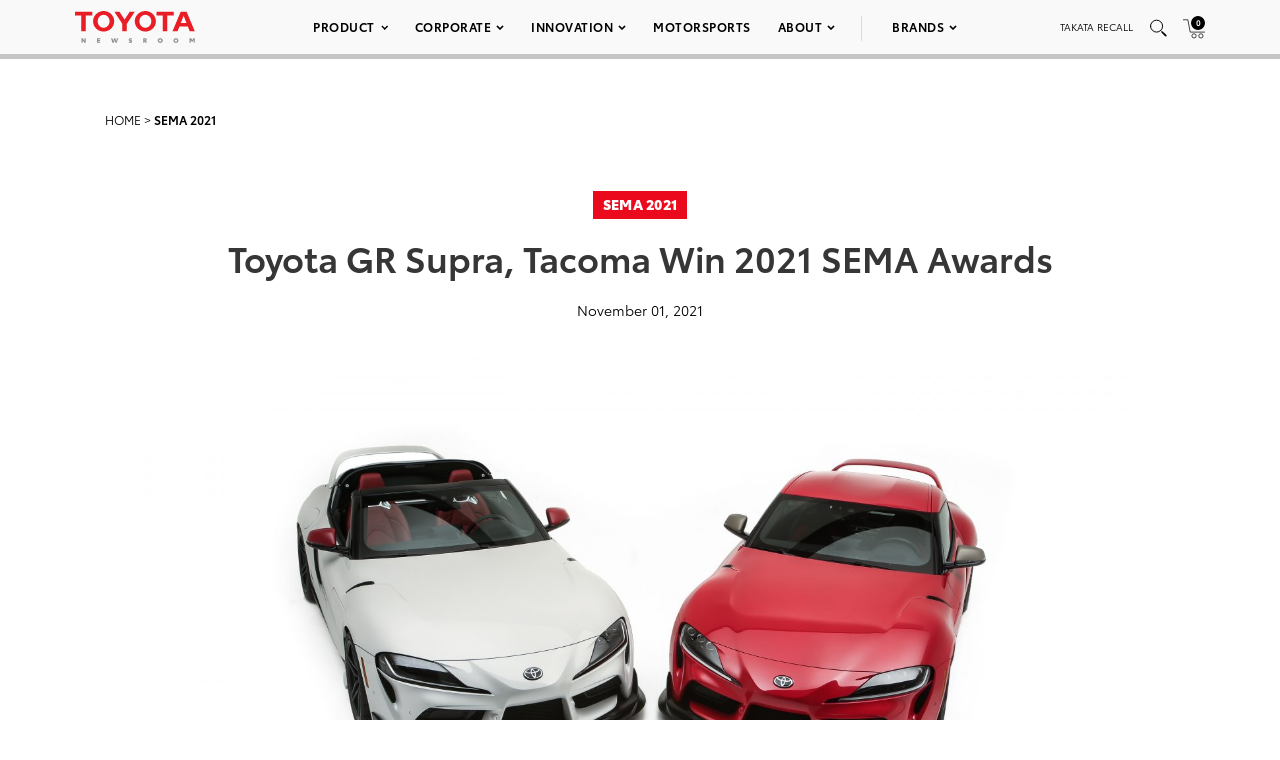

--- FILE ---
content_type: text/html; charset=utf-8
request_url: https://www.google.com/recaptcha/api2/anchor?ar=1&k=6Ldl55gUAAAAAODWLNyPR_2KfYHNm-DfOveo0xfH&co=aHR0cHM6Ly9wcmVzc3Jvb20udG95b3RhLmNvbTo0NDM.&hl=en&v=9TiwnJFHeuIw_s0wSd3fiKfN&size=normal&anchor-ms=20000&execute-ms=30000&cb=hvsvae421haw
body_size: 49006
content:
<!DOCTYPE HTML><html dir="ltr" lang="en"><head><meta http-equiv="Content-Type" content="text/html; charset=UTF-8">
<meta http-equiv="X-UA-Compatible" content="IE=edge">
<title>reCAPTCHA</title>
<style type="text/css">
/* cyrillic-ext */
@font-face {
  font-family: 'Roboto';
  font-style: normal;
  font-weight: 400;
  font-stretch: 100%;
  src: url(//fonts.gstatic.com/s/roboto/v48/KFO7CnqEu92Fr1ME7kSn66aGLdTylUAMa3GUBHMdazTgWw.woff2) format('woff2');
  unicode-range: U+0460-052F, U+1C80-1C8A, U+20B4, U+2DE0-2DFF, U+A640-A69F, U+FE2E-FE2F;
}
/* cyrillic */
@font-face {
  font-family: 'Roboto';
  font-style: normal;
  font-weight: 400;
  font-stretch: 100%;
  src: url(//fonts.gstatic.com/s/roboto/v48/KFO7CnqEu92Fr1ME7kSn66aGLdTylUAMa3iUBHMdazTgWw.woff2) format('woff2');
  unicode-range: U+0301, U+0400-045F, U+0490-0491, U+04B0-04B1, U+2116;
}
/* greek-ext */
@font-face {
  font-family: 'Roboto';
  font-style: normal;
  font-weight: 400;
  font-stretch: 100%;
  src: url(//fonts.gstatic.com/s/roboto/v48/KFO7CnqEu92Fr1ME7kSn66aGLdTylUAMa3CUBHMdazTgWw.woff2) format('woff2');
  unicode-range: U+1F00-1FFF;
}
/* greek */
@font-face {
  font-family: 'Roboto';
  font-style: normal;
  font-weight: 400;
  font-stretch: 100%;
  src: url(//fonts.gstatic.com/s/roboto/v48/KFO7CnqEu92Fr1ME7kSn66aGLdTylUAMa3-UBHMdazTgWw.woff2) format('woff2');
  unicode-range: U+0370-0377, U+037A-037F, U+0384-038A, U+038C, U+038E-03A1, U+03A3-03FF;
}
/* math */
@font-face {
  font-family: 'Roboto';
  font-style: normal;
  font-weight: 400;
  font-stretch: 100%;
  src: url(//fonts.gstatic.com/s/roboto/v48/KFO7CnqEu92Fr1ME7kSn66aGLdTylUAMawCUBHMdazTgWw.woff2) format('woff2');
  unicode-range: U+0302-0303, U+0305, U+0307-0308, U+0310, U+0312, U+0315, U+031A, U+0326-0327, U+032C, U+032F-0330, U+0332-0333, U+0338, U+033A, U+0346, U+034D, U+0391-03A1, U+03A3-03A9, U+03B1-03C9, U+03D1, U+03D5-03D6, U+03F0-03F1, U+03F4-03F5, U+2016-2017, U+2034-2038, U+203C, U+2040, U+2043, U+2047, U+2050, U+2057, U+205F, U+2070-2071, U+2074-208E, U+2090-209C, U+20D0-20DC, U+20E1, U+20E5-20EF, U+2100-2112, U+2114-2115, U+2117-2121, U+2123-214F, U+2190, U+2192, U+2194-21AE, U+21B0-21E5, U+21F1-21F2, U+21F4-2211, U+2213-2214, U+2216-22FF, U+2308-230B, U+2310, U+2319, U+231C-2321, U+2336-237A, U+237C, U+2395, U+239B-23B7, U+23D0, U+23DC-23E1, U+2474-2475, U+25AF, U+25B3, U+25B7, U+25BD, U+25C1, U+25CA, U+25CC, U+25FB, U+266D-266F, U+27C0-27FF, U+2900-2AFF, U+2B0E-2B11, U+2B30-2B4C, U+2BFE, U+3030, U+FF5B, U+FF5D, U+1D400-1D7FF, U+1EE00-1EEFF;
}
/* symbols */
@font-face {
  font-family: 'Roboto';
  font-style: normal;
  font-weight: 400;
  font-stretch: 100%;
  src: url(//fonts.gstatic.com/s/roboto/v48/KFO7CnqEu92Fr1ME7kSn66aGLdTylUAMaxKUBHMdazTgWw.woff2) format('woff2');
  unicode-range: U+0001-000C, U+000E-001F, U+007F-009F, U+20DD-20E0, U+20E2-20E4, U+2150-218F, U+2190, U+2192, U+2194-2199, U+21AF, U+21E6-21F0, U+21F3, U+2218-2219, U+2299, U+22C4-22C6, U+2300-243F, U+2440-244A, U+2460-24FF, U+25A0-27BF, U+2800-28FF, U+2921-2922, U+2981, U+29BF, U+29EB, U+2B00-2BFF, U+4DC0-4DFF, U+FFF9-FFFB, U+10140-1018E, U+10190-1019C, U+101A0, U+101D0-101FD, U+102E0-102FB, U+10E60-10E7E, U+1D2C0-1D2D3, U+1D2E0-1D37F, U+1F000-1F0FF, U+1F100-1F1AD, U+1F1E6-1F1FF, U+1F30D-1F30F, U+1F315, U+1F31C, U+1F31E, U+1F320-1F32C, U+1F336, U+1F378, U+1F37D, U+1F382, U+1F393-1F39F, U+1F3A7-1F3A8, U+1F3AC-1F3AF, U+1F3C2, U+1F3C4-1F3C6, U+1F3CA-1F3CE, U+1F3D4-1F3E0, U+1F3ED, U+1F3F1-1F3F3, U+1F3F5-1F3F7, U+1F408, U+1F415, U+1F41F, U+1F426, U+1F43F, U+1F441-1F442, U+1F444, U+1F446-1F449, U+1F44C-1F44E, U+1F453, U+1F46A, U+1F47D, U+1F4A3, U+1F4B0, U+1F4B3, U+1F4B9, U+1F4BB, U+1F4BF, U+1F4C8-1F4CB, U+1F4D6, U+1F4DA, U+1F4DF, U+1F4E3-1F4E6, U+1F4EA-1F4ED, U+1F4F7, U+1F4F9-1F4FB, U+1F4FD-1F4FE, U+1F503, U+1F507-1F50B, U+1F50D, U+1F512-1F513, U+1F53E-1F54A, U+1F54F-1F5FA, U+1F610, U+1F650-1F67F, U+1F687, U+1F68D, U+1F691, U+1F694, U+1F698, U+1F6AD, U+1F6B2, U+1F6B9-1F6BA, U+1F6BC, U+1F6C6-1F6CF, U+1F6D3-1F6D7, U+1F6E0-1F6EA, U+1F6F0-1F6F3, U+1F6F7-1F6FC, U+1F700-1F7FF, U+1F800-1F80B, U+1F810-1F847, U+1F850-1F859, U+1F860-1F887, U+1F890-1F8AD, U+1F8B0-1F8BB, U+1F8C0-1F8C1, U+1F900-1F90B, U+1F93B, U+1F946, U+1F984, U+1F996, U+1F9E9, U+1FA00-1FA6F, U+1FA70-1FA7C, U+1FA80-1FA89, U+1FA8F-1FAC6, U+1FACE-1FADC, U+1FADF-1FAE9, U+1FAF0-1FAF8, U+1FB00-1FBFF;
}
/* vietnamese */
@font-face {
  font-family: 'Roboto';
  font-style: normal;
  font-weight: 400;
  font-stretch: 100%;
  src: url(//fonts.gstatic.com/s/roboto/v48/KFO7CnqEu92Fr1ME7kSn66aGLdTylUAMa3OUBHMdazTgWw.woff2) format('woff2');
  unicode-range: U+0102-0103, U+0110-0111, U+0128-0129, U+0168-0169, U+01A0-01A1, U+01AF-01B0, U+0300-0301, U+0303-0304, U+0308-0309, U+0323, U+0329, U+1EA0-1EF9, U+20AB;
}
/* latin-ext */
@font-face {
  font-family: 'Roboto';
  font-style: normal;
  font-weight: 400;
  font-stretch: 100%;
  src: url(//fonts.gstatic.com/s/roboto/v48/KFO7CnqEu92Fr1ME7kSn66aGLdTylUAMa3KUBHMdazTgWw.woff2) format('woff2');
  unicode-range: U+0100-02BA, U+02BD-02C5, U+02C7-02CC, U+02CE-02D7, U+02DD-02FF, U+0304, U+0308, U+0329, U+1D00-1DBF, U+1E00-1E9F, U+1EF2-1EFF, U+2020, U+20A0-20AB, U+20AD-20C0, U+2113, U+2C60-2C7F, U+A720-A7FF;
}
/* latin */
@font-face {
  font-family: 'Roboto';
  font-style: normal;
  font-weight: 400;
  font-stretch: 100%;
  src: url(//fonts.gstatic.com/s/roboto/v48/KFO7CnqEu92Fr1ME7kSn66aGLdTylUAMa3yUBHMdazQ.woff2) format('woff2');
  unicode-range: U+0000-00FF, U+0131, U+0152-0153, U+02BB-02BC, U+02C6, U+02DA, U+02DC, U+0304, U+0308, U+0329, U+2000-206F, U+20AC, U+2122, U+2191, U+2193, U+2212, U+2215, U+FEFF, U+FFFD;
}
/* cyrillic-ext */
@font-face {
  font-family: 'Roboto';
  font-style: normal;
  font-weight: 500;
  font-stretch: 100%;
  src: url(//fonts.gstatic.com/s/roboto/v48/KFO7CnqEu92Fr1ME7kSn66aGLdTylUAMa3GUBHMdazTgWw.woff2) format('woff2');
  unicode-range: U+0460-052F, U+1C80-1C8A, U+20B4, U+2DE0-2DFF, U+A640-A69F, U+FE2E-FE2F;
}
/* cyrillic */
@font-face {
  font-family: 'Roboto';
  font-style: normal;
  font-weight: 500;
  font-stretch: 100%;
  src: url(//fonts.gstatic.com/s/roboto/v48/KFO7CnqEu92Fr1ME7kSn66aGLdTylUAMa3iUBHMdazTgWw.woff2) format('woff2');
  unicode-range: U+0301, U+0400-045F, U+0490-0491, U+04B0-04B1, U+2116;
}
/* greek-ext */
@font-face {
  font-family: 'Roboto';
  font-style: normal;
  font-weight: 500;
  font-stretch: 100%;
  src: url(//fonts.gstatic.com/s/roboto/v48/KFO7CnqEu92Fr1ME7kSn66aGLdTylUAMa3CUBHMdazTgWw.woff2) format('woff2');
  unicode-range: U+1F00-1FFF;
}
/* greek */
@font-face {
  font-family: 'Roboto';
  font-style: normal;
  font-weight: 500;
  font-stretch: 100%;
  src: url(//fonts.gstatic.com/s/roboto/v48/KFO7CnqEu92Fr1ME7kSn66aGLdTylUAMa3-UBHMdazTgWw.woff2) format('woff2');
  unicode-range: U+0370-0377, U+037A-037F, U+0384-038A, U+038C, U+038E-03A1, U+03A3-03FF;
}
/* math */
@font-face {
  font-family: 'Roboto';
  font-style: normal;
  font-weight: 500;
  font-stretch: 100%;
  src: url(//fonts.gstatic.com/s/roboto/v48/KFO7CnqEu92Fr1ME7kSn66aGLdTylUAMawCUBHMdazTgWw.woff2) format('woff2');
  unicode-range: U+0302-0303, U+0305, U+0307-0308, U+0310, U+0312, U+0315, U+031A, U+0326-0327, U+032C, U+032F-0330, U+0332-0333, U+0338, U+033A, U+0346, U+034D, U+0391-03A1, U+03A3-03A9, U+03B1-03C9, U+03D1, U+03D5-03D6, U+03F0-03F1, U+03F4-03F5, U+2016-2017, U+2034-2038, U+203C, U+2040, U+2043, U+2047, U+2050, U+2057, U+205F, U+2070-2071, U+2074-208E, U+2090-209C, U+20D0-20DC, U+20E1, U+20E5-20EF, U+2100-2112, U+2114-2115, U+2117-2121, U+2123-214F, U+2190, U+2192, U+2194-21AE, U+21B0-21E5, U+21F1-21F2, U+21F4-2211, U+2213-2214, U+2216-22FF, U+2308-230B, U+2310, U+2319, U+231C-2321, U+2336-237A, U+237C, U+2395, U+239B-23B7, U+23D0, U+23DC-23E1, U+2474-2475, U+25AF, U+25B3, U+25B7, U+25BD, U+25C1, U+25CA, U+25CC, U+25FB, U+266D-266F, U+27C0-27FF, U+2900-2AFF, U+2B0E-2B11, U+2B30-2B4C, U+2BFE, U+3030, U+FF5B, U+FF5D, U+1D400-1D7FF, U+1EE00-1EEFF;
}
/* symbols */
@font-face {
  font-family: 'Roboto';
  font-style: normal;
  font-weight: 500;
  font-stretch: 100%;
  src: url(//fonts.gstatic.com/s/roboto/v48/KFO7CnqEu92Fr1ME7kSn66aGLdTylUAMaxKUBHMdazTgWw.woff2) format('woff2');
  unicode-range: U+0001-000C, U+000E-001F, U+007F-009F, U+20DD-20E0, U+20E2-20E4, U+2150-218F, U+2190, U+2192, U+2194-2199, U+21AF, U+21E6-21F0, U+21F3, U+2218-2219, U+2299, U+22C4-22C6, U+2300-243F, U+2440-244A, U+2460-24FF, U+25A0-27BF, U+2800-28FF, U+2921-2922, U+2981, U+29BF, U+29EB, U+2B00-2BFF, U+4DC0-4DFF, U+FFF9-FFFB, U+10140-1018E, U+10190-1019C, U+101A0, U+101D0-101FD, U+102E0-102FB, U+10E60-10E7E, U+1D2C0-1D2D3, U+1D2E0-1D37F, U+1F000-1F0FF, U+1F100-1F1AD, U+1F1E6-1F1FF, U+1F30D-1F30F, U+1F315, U+1F31C, U+1F31E, U+1F320-1F32C, U+1F336, U+1F378, U+1F37D, U+1F382, U+1F393-1F39F, U+1F3A7-1F3A8, U+1F3AC-1F3AF, U+1F3C2, U+1F3C4-1F3C6, U+1F3CA-1F3CE, U+1F3D4-1F3E0, U+1F3ED, U+1F3F1-1F3F3, U+1F3F5-1F3F7, U+1F408, U+1F415, U+1F41F, U+1F426, U+1F43F, U+1F441-1F442, U+1F444, U+1F446-1F449, U+1F44C-1F44E, U+1F453, U+1F46A, U+1F47D, U+1F4A3, U+1F4B0, U+1F4B3, U+1F4B9, U+1F4BB, U+1F4BF, U+1F4C8-1F4CB, U+1F4D6, U+1F4DA, U+1F4DF, U+1F4E3-1F4E6, U+1F4EA-1F4ED, U+1F4F7, U+1F4F9-1F4FB, U+1F4FD-1F4FE, U+1F503, U+1F507-1F50B, U+1F50D, U+1F512-1F513, U+1F53E-1F54A, U+1F54F-1F5FA, U+1F610, U+1F650-1F67F, U+1F687, U+1F68D, U+1F691, U+1F694, U+1F698, U+1F6AD, U+1F6B2, U+1F6B9-1F6BA, U+1F6BC, U+1F6C6-1F6CF, U+1F6D3-1F6D7, U+1F6E0-1F6EA, U+1F6F0-1F6F3, U+1F6F7-1F6FC, U+1F700-1F7FF, U+1F800-1F80B, U+1F810-1F847, U+1F850-1F859, U+1F860-1F887, U+1F890-1F8AD, U+1F8B0-1F8BB, U+1F8C0-1F8C1, U+1F900-1F90B, U+1F93B, U+1F946, U+1F984, U+1F996, U+1F9E9, U+1FA00-1FA6F, U+1FA70-1FA7C, U+1FA80-1FA89, U+1FA8F-1FAC6, U+1FACE-1FADC, U+1FADF-1FAE9, U+1FAF0-1FAF8, U+1FB00-1FBFF;
}
/* vietnamese */
@font-face {
  font-family: 'Roboto';
  font-style: normal;
  font-weight: 500;
  font-stretch: 100%;
  src: url(//fonts.gstatic.com/s/roboto/v48/KFO7CnqEu92Fr1ME7kSn66aGLdTylUAMa3OUBHMdazTgWw.woff2) format('woff2');
  unicode-range: U+0102-0103, U+0110-0111, U+0128-0129, U+0168-0169, U+01A0-01A1, U+01AF-01B0, U+0300-0301, U+0303-0304, U+0308-0309, U+0323, U+0329, U+1EA0-1EF9, U+20AB;
}
/* latin-ext */
@font-face {
  font-family: 'Roboto';
  font-style: normal;
  font-weight: 500;
  font-stretch: 100%;
  src: url(//fonts.gstatic.com/s/roboto/v48/KFO7CnqEu92Fr1ME7kSn66aGLdTylUAMa3KUBHMdazTgWw.woff2) format('woff2');
  unicode-range: U+0100-02BA, U+02BD-02C5, U+02C7-02CC, U+02CE-02D7, U+02DD-02FF, U+0304, U+0308, U+0329, U+1D00-1DBF, U+1E00-1E9F, U+1EF2-1EFF, U+2020, U+20A0-20AB, U+20AD-20C0, U+2113, U+2C60-2C7F, U+A720-A7FF;
}
/* latin */
@font-face {
  font-family: 'Roboto';
  font-style: normal;
  font-weight: 500;
  font-stretch: 100%;
  src: url(//fonts.gstatic.com/s/roboto/v48/KFO7CnqEu92Fr1ME7kSn66aGLdTylUAMa3yUBHMdazQ.woff2) format('woff2');
  unicode-range: U+0000-00FF, U+0131, U+0152-0153, U+02BB-02BC, U+02C6, U+02DA, U+02DC, U+0304, U+0308, U+0329, U+2000-206F, U+20AC, U+2122, U+2191, U+2193, U+2212, U+2215, U+FEFF, U+FFFD;
}
/* cyrillic-ext */
@font-face {
  font-family: 'Roboto';
  font-style: normal;
  font-weight: 900;
  font-stretch: 100%;
  src: url(//fonts.gstatic.com/s/roboto/v48/KFO7CnqEu92Fr1ME7kSn66aGLdTylUAMa3GUBHMdazTgWw.woff2) format('woff2');
  unicode-range: U+0460-052F, U+1C80-1C8A, U+20B4, U+2DE0-2DFF, U+A640-A69F, U+FE2E-FE2F;
}
/* cyrillic */
@font-face {
  font-family: 'Roboto';
  font-style: normal;
  font-weight: 900;
  font-stretch: 100%;
  src: url(//fonts.gstatic.com/s/roboto/v48/KFO7CnqEu92Fr1ME7kSn66aGLdTylUAMa3iUBHMdazTgWw.woff2) format('woff2');
  unicode-range: U+0301, U+0400-045F, U+0490-0491, U+04B0-04B1, U+2116;
}
/* greek-ext */
@font-face {
  font-family: 'Roboto';
  font-style: normal;
  font-weight: 900;
  font-stretch: 100%;
  src: url(//fonts.gstatic.com/s/roboto/v48/KFO7CnqEu92Fr1ME7kSn66aGLdTylUAMa3CUBHMdazTgWw.woff2) format('woff2');
  unicode-range: U+1F00-1FFF;
}
/* greek */
@font-face {
  font-family: 'Roboto';
  font-style: normal;
  font-weight: 900;
  font-stretch: 100%;
  src: url(//fonts.gstatic.com/s/roboto/v48/KFO7CnqEu92Fr1ME7kSn66aGLdTylUAMa3-UBHMdazTgWw.woff2) format('woff2');
  unicode-range: U+0370-0377, U+037A-037F, U+0384-038A, U+038C, U+038E-03A1, U+03A3-03FF;
}
/* math */
@font-face {
  font-family: 'Roboto';
  font-style: normal;
  font-weight: 900;
  font-stretch: 100%;
  src: url(//fonts.gstatic.com/s/roboto/v48/KFO7CnqEu92Fr1ME7kSn66aGLdTylUAMawCUBHMdazTgWw.woff2) format('woff2');
  unicode-range: U+0302-0303, U+0305, U+0307-0308, U+0310, U+0312, U+0315, U+031A, U+0326-0327, U+032C, U+032F-0330, U+0332-0333, U+0338, U+033A, U+0346, U+034D, U+0391-03A1, U+03A3-03A9, U+03B1-03C9, U+03D1, U+03D5-03D6, U+03F0-03F1, U+03F4-03F5, U+2016-2017, U+2034-2038, U+203C, U+2040, U+2043, U+2047, U+2050, U+2057, U+205F, U+2070-2071, U+2074-208E, U+2090-209C, U+20D0-20DC, U+20E1, U+20E5-20EF, U+2100-2112, U+2114-2115, U+2117-2121, U+2123-214F, U+2190, U+2192, U+2194-21AE, U+21B0-21E5, U+21F1-21F2, U+21F4-2211, U+2213-2214, U+2216-22FF, U+2308-230B, U+2310, U+2319, U+231C-2321, U+2336-237A, U+237C, U+2395, U+239B-23B7, U+23D0, U+23DC-23E1, U+2474-2475, U+25AF, U+25B3, U+25B7, U+25BD, U+25C1, U+25CA, U+25CC, U+25FB, U+266D-266F, U+27C0-27FF, U+2900-2AFF, U+2B0E-2B11, U+2B30-2B4C, U+2BFE, U+3030, U+FF5B, U+FF5D, U+1D400-1D7FF, U+1EE00-1EEFF;
}
/* symbols */
@font-face {
  font-family: 'Roboto';
  font-style: normal;
  font-weight: 900;
  font-stretch: 100%;
  src: url(//fonts.gstatic.com/s/roboto/v48/KFO7CnqEu92Fr1ME7kSn66aGLdTylUAMaxKUBHMdazTgWw.woff2) format('woff2');
  unicode-range: U+0001-000C, U+000E-001F, U+007F-009F, U+20DD-20E0, U+20E2-20E4, U+2150-218F, U+2190, U+2192, U+2194-2199, U+21AF, U+21E6-21F0, U+21F3, U+2218-2219, U+2299, U+22C4-22C6, U+2300-243F, U+2440-244A, U+2460-24FF, U+25A0-27BF, U+2800-28FF, U+2921-2922, U+2981, U+29BF, U+29EB, U+2B00-2BFF, U+4DC0-4DFF, U+FFF9-FFFB, U+10140-1018E, U+10190-1019C, U+101A0, U+101D0-101FD, U+102E0-102FB, U+10E60-10E7E, U+1D2C0-1D2D3, U+1D2E0-1D37F, U+1F000-1F0FF, U+1F100-1F1AD, U+1F1E6-1F1FF, U+1F30D-1F30F, U+1F315, U+1F31C, U+1F31E, U+1F320-1F32C, U+1F336, U+1F378, U+1F37D, U+1F382, U+1F393-1F39F, U+1F3A7-1F3A8, U+1F3AC-1F3AF, U+1F3C2, U+1F3C4-1F3C6, U+1F3CA-1F3CE, U+1F3D4-1F3E0, U+1F3ED, U+1F3F1-1F3F3, U+1F3F5-1F3F7, U+1F408, U+1F415, U+1F41F, U+1F426, U+1F43F, U+1F441-1F442, U+1F444, U+1F446-1F449, U+1F44C-1F44E, U+1F453, U+1F46A, U+1F47D, U+1F4A3, U+1F4B0, U+1F4B3, U+1F4B9, U+1F4BB, U+1F4BF, U+1F4C8-1F4CB, U+1F4D6, U+1F4DA, U+1F4DF, U+1F4E3-1F4E6, U+1F4EA-1F4ED, U+1F4F7, U+1F4F9-1F4FB, U+1F4FD-1F4FE, U+1F503, U+1F507-1F50B, U+1F50D, U+1F512-1F513, U+1F53E-1F54A, U+1F54F-1F5FA, U+1F610, U+1F650-1F67F, U+1F687, U+1F68D, U+1F691, U+1F694, U+1F698, U+1F6AD, U+1F6B2, U+1F6B9-1F6BA, U+1F6BC, U+1F6C6-1F6CF, U+1F6D3-1F6D7, U+1F6E0-1F6EA, U+1F6F0-1F6F3, U+1F6F7-1F6FC, U+1F700-1F7FF, U+1F800-1F80B, U+1F810-1F847, U+1F850-1F859, U+1F860-1F887, U+1F890-1F8AD, U+1F8B0-1F8BB, U+1F8C0-1F8C1, U+1F900-1F90B, U+1F93B, U+1F946, U+1F984, U+1F996, U+1F9E9, U+1FA00-1FA6F, U+1FA70-1FA7C, U+1FA80-1FA89, U+1FA8F-1FAC6, U+1FACE-1FADC, U+1FADF-1FAE9, U+1FAF0-1FAF8, U+1FB00-1FBFF;
}
/* vietnamese */
@font-face {
  font-family: 'Roboto';
  font-style: normal;
  font-weight: 900;
  font-stretch: 100%;
  src: url(//fonts.gstatic.com/s/roboto/v48/KFO7CnqEu92Fr1ME7kSn66aGLdTylUAMa3OUBHMdazTgWw.woff2) format('woff2');
  unicode-range: U+0102-0103, U+0110-0111, U+0128-0129, U+0168-0169, U+01A0-01A1, U+01AF-01B0, U+0300-0301, U+0303-0304, U+0308-0309, U+0323, U+0329, U+1EA0-1EF9, U+20AB;
}
/* latin-ext */
@font-face {
  font-family: 'Roboto';
  font-style: normal;
  font-weight: 900;
  font-stretch: 100%;
  src: url(//fonts.gstatic.com/s/roboto/v48/KFO7CnqEu92Fr1ME7kSn66aGLdTylUAMa3KUBHMdazTgWw.woff2) format('woff2');
  unicode-range: U+0100-02BA, U+02BD-02C5, U+02C7-02CC, U+02CE-02D7, U+02DD-02FF, U+0304, U+0308, U+0329, U+1D00-1DBF, U+1E00-1E9F, U+1EF2-1EFF, U+2020, U+20A0-20AB, U+20AD-20C0, U+2113, U+2C60-2C7F, U+A720-A7FF;
}
/* latin */
@font-face {
  font-family: 'Roboto';
  font-style: normal;
  font-weight: 900;
  font-stretch: 100%;
  src: url(//fonts.gstatic.com/s/roboto/v48/KFO7CnqEu92Fr1ME7kSn66aGLdTylUAMa3yUBHMdazQ.woff2) format('woff2');
  unicode-range: U+0000-00FF, U+0131, U+0152-0153, U+02BB-02BC, U+02C6, U+02DA, U+02DC, U+0304, U+0308, U+0329, U+2000-206F, U+20AC, U+2122, U+2191, U+2193, U+2212, U+2215, U+FEFF, U+FFFD;
}

</style>
<link rel="stylesheet" type="text/css" href="https://www.gstatic.com/recaptcha/releases/9TiwnJFHeuIw_s0wSd3fiKfN/styles__ltr.css">
<script nonce="LRGfNigb39PkDvcqUUzkBQ" type="text/javascript">window['__recaptcha_api'] = 'https://www.google.com/recaptcha/api2/';</script>
<script type="text/javascript" src="https://www.gstatic.com/recaptcha/releases/9TiwnJFHeuIw_s0wSd3fiKfN/recaptcha__en.js" nonce="LRGfNigb39PkDvcqUUzkBQ">
      
    </script></head>
<body><div id="rc-anchor-alert" class="rc-anchor-alert"></div>
<input type="hidden" id="recaptcha-token" value="[base64]">
<script type="text/javascript" nonce="LRGfNigb39PkDvcqUUzkBQ">
      recaptcha.anchor.Main.init("[\x22ainput\x22,[\x22bgdata\x22,\x22\x22,\[base64]/[base64]/[base64]/[base64]/[base64]/[base64]/[base64]/[base64]/[base64]/[base64]\\u003d\x22,\[base64]\\u003d\\u003d\x22,\x22wrzCk8KwwpjDuRtKw68cw7fCg8K2wrImcMO/w4rCuivCnXfDnsKsw6VeXMKXwqgEw5zDksKUwqDCjhTCsgUHNcOQwqtrSMKIJ8KVVjtIfGxzw7XDq8K0QXUcS8OvwoQfw4oww4QsJj5yVC0AKsKOdMOHwofDqMKdwp/CvnXDpcOXOMKNH8KxEMKtw5LDicKdw7zCoT7Ctxo7NWxESl/Dv8O9X8OzIMKdOsKwwqo8Pmx5bnfCiwvCu0pcwrvDsmBuS8KlwqHDh8KPwpxxw5VVwoTDscKbwrXCscOTP8Kiw5HDjsOawos/djjCocKSw63Cr8OkAHjDucOQwrHDgMKAHyTDvRIuwrlPMsKCwqnDgSxPw6U9VsOEcWQqf014woTDkmgzA8ODQsKDKGY+TWpuNMOYw6DCscK/b8KGFxZ1D0zCmDwYeQnCs8KTwoLCt1jDuEPDpMOKwrTCmhzDmxLCq8OdC8K6GsKQwpjCp8OHP8KOasOlw7HCgyPCjW3CgVcVw5rCjcOgFjBFwqLDhCRtw68Fw4Fywql6NW8/wpggw51ndyRWeUTDuHTDi8OuXCdlwpYVXAfCgGAmVMKBGcO2w7rCgQbCoMK8wp/CkcOjcsOYbiXCkgxxw63DjH7Dg8OEw48uwpvDpcKzGj7DrxoPwrbDsS5ubg3DosOcwpccw43DoDBeLMK8w7R2wrvDrMKYw7vDu1kIw5fCo8KbwohrwrRiAsO6w7/CicKOIsOdN8KYwr7CrcKew5lHw5TCrMK9w498QMKmecOxD8Otw6rCj2bCj8OPJAHDqE/CumIrwpzCnMKIHcOnwoUOwoYqMlQSwo4VM8Kmw5AdCGk3wpEOwqnDk0jCrcKRCmwXw7PCtzpTJ8Owwq/Dk8OKwqTCtEfDrsKBTBZ/wqnDnWFHIsO6wohAwpXCs8OJw4l8w4dlwqfCsURyRivCmcOSKhZEw5PCtMKuLxJUwq7CvFbCjh4OECrCr3wGOQrCrWbClideJn3CjsOsw5XCpQrCqFU0G8O2w5AAFcOUwrc8w4PCkMOTHBFTwpjCh1/[base64]/WWgsw4TDoXxfSMONVVHDhh/[base64]/[base64]/wpnCh2tKwonCrhDDuj/CkcO0wrjDosOFwr1kw5xoKFISw5BlJyAjwqjCpcOSA8KVw4rCj8KXw4ENGMK1EzMBw64wPMK6w7Yww5ZYYsK6w7F7w6UGwp/Cn8OTCxnDvgPCm8OIw77Cr3NoD8OHw7DDqAg4FXPChGgSw6tjO8Oxw6NsAmHDg8K7US8sw6VYY8OKw4rDocKLGMKsZMKyw77Cr8KsTFQWwpQyPcKJTMOaw7fDk2bCrMK7w6jCkFFPasOoJ0fCkwQQwqBzLE8Ow6jDumJTw4HCksO0w5MtcMK/wqLDpsKgQ8OjwqLDu8Ohw6vCqxTCvFRaZmHDiMKcJ25ewpzDj8K6wp9Jw4LDlMOmwpfCpWNmaU8Rwo4Rwp7Crj0ow6Qvw6Eww5rDt8OyZMKAesOPwoLClMKzwqTCm1BJw5rCqsOreSwME8KFDgfDlxzCox3CrMKJe8Kaw5/DrsOcXXnCtcKPw48PGcOJw4PDqlLCnMK6FV3DsVHCvirDmEXDk8OIw55Aw4jCiRDCoXUwwpglw55vBcKJXMOAw5hPwopbwpnCqnnDlkQUw6PDlAfCmn7Dgx06wrLDicKaw61feCPDsTzCs8Oow6YRw63CrsKrw5/CkW7CscOqwpPDiMOXw549JD3Cj17DiA4iEGrDn24Pw7sHw6bCtVfCrELCnsKQwoDCjTMCwqzCk8KIw5EhTsO7wpteEWXDunkMasK/w5NWw53CgsO1woDDpMOAGwTDrsKVwpjCgiPDjcKwPsKow6bCmsKswozCgSg3A8KIcEJ8w4hOwpBdwqgGw5hrw5nDvmwiJcO5wqpyw7Z6CUgKwo3DiD7DpsKHwpLCpjvCk8ORw5PDqcKSb1FOFBBELlJfPsOEw7PDrMKMw7JkAHEiOcKywrQKam/DoHcAQGXDu2NxMVcKwr3Dj8OxFCtOwrVbw7lxw6XCjV/Dp8K+JXrDlcK1w5phw5NGw6Yrw4bDjzx/Y8OAfsKEwroHw44ZIMOzdwYSIEPCrCbDgcOswpnDiCB+wovCrVXDpcK2MEjCh8OkIsOZw5M5DRjClGgoHWzCtsKUOMOjwpAJw4xKCxAnw6HDucK/WcOew5tcw5bCiMK2CMK5Ti0swrV+WMKJwqzCpQvCosO4acOKelLDglNMAMOhwps4w53Dl8KaK1phHXhDw6dOwrU0T8KKw64FwpfDoF5cwr/[base64]/DixzDjV8LwojCgAQMwoTDgB7DlcKMw6YbworCj8O8w7tdwrskwqZWw6UZGcKoFsOyPlLDs8KaE0AoXcKYw5Fow4PDqn7ClAZywrzCp8ONwr06CMK/BybDgMOZD8O0YwLCknvDg8KTXABsGwHDmcO/Z2nCncKeworDvRHCmznDpcKew7JAICQrU8OdLFR+w5E4wqBKVMOPwqJCayHDrcOUw7rDn8KnU8OXwq1kRzzCr1PCoMKiTsO0w7PDnMKmw6LCjsOgwq3Cgl1Swo0OUmDCml9yeWzClBjCscK/[base64]/[base64]/CcK6w6/DixUrOgHDry9vw7VPw7LCjWnCtTRkw5R/wqfCnFXCqMOlb8K1wqDCrgBJwrbDulR9MsKBXBtlw5YSw4JVw5Vlw7U0WMK0fcKMX8Ouf8K2bMO7w6rDr1bDpFbCicKnwqbDpsKWUXfDixQJwoTCg8OXwpfCgsKgFjdGw55bwpLDgxEnUMO/w57DlTMRwpxBw7FqSMOLwoDDt2cWbXJBM8K2BsOowqwwOMORcE3DpsKXE8O6F8OvwpcCX8OmZsKlw7VHUkDDuSbDmEFQw4p+X2TDisKRQsK0wpUaesKYc8KYOEfCkMOVDsKrw6HChsK/FkRWw799wrnDqmdmwpnDkTF3wpnCosKQI38zEzE+EsKpPFnDl0NrQE0pCT/[base64]/wr9sw59WcFM9wptOw65PZ03Dt8KCU8Kbd8KAHcKvZcO3WE7DjgQ8w6pOXxXCscK6N2EofMK2RRzDscOVTcOqwprDusKpaDDDlMKtKk3CnMKGw7LCncK1wq4eO8KPwrA5PR/CgXTCr0HCl8KRQsKvOcOJVGJiwojDvCZYwovCjg5dS8OIw5Y5XnkpwqbDmcOkAMKUEB8QUyTDocKew61Mw6HDqUPCi33CuAvDvmJsw7zDpcO7w60MPsOsw7rCgcK+w4waZsKbwqjCj8K6dsOMRcO/w58dAWFowqzDl1rDusOnRMO5w6I9wqsAPMO+LcKdwqQgwp8hFinDtQUuw4XCiRomw7odDHvCi8KMwpDCoVzCtCJPS8OIaAnChsOuwprCisO4wq/ConcvYMKWwqghLQDCj8OWw4UlOTlyw6TCjcOcScKQw51DQj7Cm8KEwrQDw7RFZMK4w73DgMKFwrnDsMOkZyDDgEtQCn/Drmd+FDwxV8Orw414RsKMEcOYFMOCw5tbQsOAwqRtLsOeSMKQdEIJw6XClMKYSMOQeyQcaMOUQsO7wqrCsRsoTxROw49dwoXCrcKWw5Z3MsOrR8O7w6Q7woPClsO4wr8jN8O5ZMKcCTbCvcO2w4E4wqonBEd+Y8K0wpY7w5t2wpo0dsOrwrkuwrQBG8OtIsOlw48/wqTDrFvCtcKQw47DrsOwTxwne8KucXPDrMOpwoU0wrbDl8O2GsKLw53Cv8OFw716T8OLw4N6XATDly4kXcKxw5DCp8OBw40yUV3DnTzDm8OpAEjDnxIwXsKHAETDm8OGe8OPHMOTwoZ6PMO/[base64]/Dh1ZUTMOzwoN1EhDDpXnDgcKKwoXDscObw4k0wrTCpWQ9J8Oqw5YKwpRjw6Qrw73CscKUdsKCwrXDocO+XE4YEB/[base64]/CiCNzw6gCwo4WC8KJTFICwo/DsMOBFHJKw7MSwqTCsxBGw6bDpS09cRfCrQYeesKEwoDDsF1pKsKAblIKLsO8dCsOw4bCqcK/M2bDtcOYwq7ChxYiwrTCv8O2w6AMw6HDnMOOO8OJCB5xwpXCri7Dhlo/wpLCkAh5w47Ds8KCR3EZLsOyCxRTK1fDpcK4IcK1wpHDjsO3Vlg4wotBBsKQTsOtCcOUAcOWFsOLwoLDtcOfF1zCqRUjw7HCqMKhd8Kkw59Ww53DhMOfAyFOZsKXw57DscO/ZxI8dsObwpR1wpzDk2zCosOGwrJTc8KnTsO+WcKDwpbCvcK/fkVIw4YYwrQGwr3CoFfCksKJNsOHw6HDswpcwqgnwqEpwo4Ywp7DgEPDvVrCrG5Lw6LCnMKWwqXDj1/[base64]/DrmHDk8Kgw7bCpH/[base64]/DksOae8OwwqDDr8OEFMK1w6jDisOxY8KZwrxKMMO3wp/Cg8OiJsO5B8OMLhXDhUMYw6t2w4/[base64]/CRpVbMKCw44lw4nCliMqwqw6b8Obw71CwoxrFcOWdcKFw5nDmMK2YsKWwrItw6/DpsKFGjsRF8KZHi3DlcOcwqdnwoRlw5MYwqzDgsOSZsKVw7zCj8KqwpcdMTnDl8KLw5zDtsOPRQ0bw4zDp8KQSkTCpsOrwpjCv8Okw63CqcOSw7IRw4fCuMORTMOCWsO3RiPDlGPCiMKCZgHCt8OIw4nDg8K3CQk/FmZEw5NvwqcPw65EwotzLGzClkjDvjbCmCcPbcONHgQOwox7wrPDlm/Cr8Oqwrc7SsK9Sn/CgD/DgsOFTFLCoTzCrRMtVMOwX345TU3DlsOZw5gKwoYZbMOZwoHCs0zDgsKAw6YswpbCs3/[base64]/[base64]/DlhvDgcO8w5nDvFV5w61gDsOww4nDjWkGwoPDjMKqw4BrwpXDikDDrk/DlETCn8KRwqfCuHnDk8KoIMO4fgnDlsOne8KbHkJWSMK6IsONw7rCjsOqbcK8wpfCksK9ecOCwrpiw7bDl8OJwrJQLGHDisOWw5hGYMOgeHbDq8OfKh7CiCsKaMKlAGDCqk0WOMKnNcOiR8KFZ0EEWjokw6/[base64]/DssOHAlRkwoTDuCjDn8KBwrnCgMO6w40kwqfCuAI8w79wwptyw6EfemzCgcKzwrs8wplAGRAIw5hHFcOZw5/CjjhUYsOcd8KnN8K/w5LDssO5GMKlDcKuw4rClTzDskTCognCssKiwrrChcKQFGDDmm5ISMOBworCoGVqfQZffl1Tf8OWwqF/[base64]/[base64]/DiSTDu8O7w4p6KxnCnkRxPV3CqMOVa2Rtw4/[base64]/DvCPCjx1PVwfDt8ODwp/DvB/CnMO1w5Fzw4XCl3QAw7rDpiNuZMK3W1fDqFjDvzDDljTCt8KDw7JkYcKGYcO7NcKJYMOnwonCk8OIw5pYw6Umw5hqSj7Dn0LDq8KYa8OHw4YPw5/DvXvDpcO9KH4fAcOMCcKSJEnCr8OEBgsCMcKmwp1QFmnDnVdJwqIrdcKsZH8Iw4/Du1fDo8OTwqZCAMO8wpDClHgsw4IIU8O/QAfCvUDDplwIaR3Ct8Ofw6fDohsJfiU+DsKQwqYJwrBAw6HDhmoxOy/CqB7DqsKyaDPDksOBwpMGw7MvwqcewoZqXsK2dk5jdsOowqbCmzdBw7HDq8K1woxQYMOKBMONw7gnwpvCojPCgsKUw7HCicOzwrtbw73DuMKMMTRRwpXCq8OAw5U+c8OuVR8xw68LSWDDqcOiw49tXMOLUgVPw7/Cr11hcHFYMMOQwrfDr1Ydw6hrf8OuEMO3wqvCnlrCnA/CssOZeMOTUh/ChcK8wpDCnmkPw5FYw6cYdcKKwqUeCTLCsXZ/TxdyE8Kcwp3Cj3pIQn1MwqHCicKoCMONwo/[base64]/[base64]/Cg8OBRcOrQcK5U8Oow5/CjxbDvVJCw4jCqkBvfjh4wq97WW0aw7fCl2LDt8O/KMKOW8KPLsOJwqHDjsKoXsOKw7vCosO8RMKyw7bDhsK2fiHDnwzCviTDjQolbQcxw5XDtQvDocKUw6vCi8Orw7N6cMOUw6g7EQkEwq9Kw5pew6bDn3E4wrPCuDEnJMO/wq7CjMKYUlPCjsOPdMOKGsKBbBcoSVTCosKuT8Kdwrtdw7nCuiMUwrgRw7TCmcKAZ0hkTmAnwpPDswfCuUDDtHfDicObO8KZw4rDqArDvsKiQQ7DuSZywowXaMK9w7fDvcOLFcO+woPCvsKiDV3CoXzCjDHCoXDDiCl/w5AkZcObQ8Ogw6gBZ8Krwp3CpsKkw7g5JH7Dn8OTM2JHCcOXRcOFcAPCh2XCqsOIw7AbGVrChBdOwoAGM8OPUk8zwpHCtMOQNMKpwp7DillRWMO1VCwcKMK3WB/CncKqS3jDvMKzwod7M8KVw4LDs8OaBVksPj/[base64]/CqDpYWcOXwq7Dr1nDlMKDPS/CsyRzwrvDhMOxw5Y6w6QVBsK8wqvDqsKsLH1cNRbCkAVKwqIxw4tzJ8K/w7XCs8OIw5EOw5UEfwBGT0LCq8OoODzDkcK+VMOHQyfCocOLw4nDq8O0BcOkwrc/Ygg+wpDDoMOzf1LCkMO7w5rCvsOEwpgMbMKfZUoYLkN3FcOxdcKRS8OPWT7CoCjDpsOsw6h6bA/DssOow5fDkQNZDMOjwrptw61Lw7gcwrnCjWIlTT3DmHfDo8ObWMORwodxw5TDh8O1wpXDssOUD382T3/[base64]/DgcKENMKNVMOJwpXDt8O/wrsOSMOWV8KjCsOMwpo2w784GV8/ekrCkMKBJxzDucOcw6E+w6TDlMOdQkTDhFRww6jCrAJhKWwZdcKjQ8KrRGcZw4PCtSdNwq3DnR1ifMOOXQ/DlcOawpQEwr1Uwo0zw4zDhcOawqPDhRPCrhVuwqx+asOvEEjDscK9bMKxARTCmQ89w7PCiT/CmcOWw4zCm3AFMzPCucKnw6BsbcKKwohkwpzDsz/DlxsMw5lFwqEiwqDDpAlyw7UGBMKOcxpbVTrDgsOAagXClMOSwrB3wqkiw5jCg8OFw5VxXsOuw6c6WTnCgcKxw6ZswrADK8OGwopeN8O9wr7Cg2fDrGfChMOPwoNyUlsTwrdTccK6TX8jwpMyPcKrwpTCiCZkP8KuVsK0dMKLFsOuFgTCjF/Cj8KPV8K8AGdCw59xAiTDvMK2wp4UU8KEEMO/w4/DoinCvB/DjChpJMKja8Khwq3DrlbCmR13VzrDgFgZw6BDw6tDwqzCtSrDuMOEKjPDqMO5w7JdFsOpwrjDiUnCjcKRw78lw49HRcKOKsOBI8KfTsKuOMOVblPDsGLDh8Oiw4fDiXzCtDM7wppUaGLDkcOyw5LDmcOZMVDChDjCn8Kbw7rDgSxxV8K9w45Mw7zDun/[base64]/DkCrCr1rCp8KTLMOqfHIhLXVVKsO0wpxdw5BGZMK7wovDmEI7CxVXw7jDhDsBIWzCmC01wqLDnjIsNsKSSsKbwp7DgkRrwoQxw4HChMKPwq/CozxJwrdbw7Vnwp/[base64]/[base64]/DjwnCmAJlw5HDgFlPIg4DZXo7wp1eMU5TdGnChsOPw6bDjmPDhkPDjyzDl2Y4FUx+e8OJwqnDtT1DbMOjw7NAwoXCvsOdw6kdw6RgGsKWbcOvJw/CgcKCw556B8K0w4J4wrrCuSjCqsOWJxHCu34yZQDCoMOaP8KFw58PwoLDh8OGw4/CncKiIMOHwp4Kw6/CtC/[base64]/DmAdhw4wODMKGwrslwpgrIHPCicOxw7I0wpvDhCTChVFDGUPDo8OlKR4OwqIkwqlybDvDhUzDo8KWw6IHw7TDgVtgwrUmwpsfZnfCmsOawoUJwoUKwqRlw4tDw7h/wrEWTl87wp3CjVzDrcKfwrbDrEcGM8KWw5HCgcKIPEkwOW/Ci8KAbBXCosOsQsKtw7HCvDV5WMK9wpZ7XcOtw4VSEsKGBcKbADBVwpfCksOjw6/Dkg4cw6BUw6LCmBnCr8OdY3k1wpJJw5lTXGzDhcOIKVHCoWxVw4J2w4pEVMOsdHILw47Cr8OvPMK5w5gew5xBIGowJ2zCsF0yDMK1QBfDmsKUUsK/cAsOIcKcVMOmwpnDhynChcOcwrklw4NWI1hHw5TCoDNoWMOWwr0/wqHCjsKFF24/w5vDqQtgwr/[base64]/Co8KxKl7DuV0+dMOXw6wWKsOmZMO/w6QSw5bDuFrDmgVkw6HCrcOdw60nRsKqIywieMOuHHnDox7DrsOfMyklfsKFGCInwqVRSDLDlxU6MWvCs8OiwosDR0DDs0nCm2bCuC19w49sw5nCi8K8wp/DqcK2w6XDpxTDnMKORxPChcO8ecOkwo8DEsOXTcOMwpo/w4wELwTDqQnDilZ5QcKmLF3CrBPDinYCVih+w6wCw5QUwpIRw6TCvUTDhcK7w5whRMKLPXLCgCUZwoHDrcKHVXlYMsOZXcOeH2jDqMKBPhRDw68jEMKEZ8KKOnRvasOXw4vDnAR6wr0pw7nCrlfDp0jCkhwnOFXCpcO/w6LCocKvdh/CvcOoQRdrBnwgwovCgMKoZsK3GDzCrMOKQiJvYQ4Cw48Wd8KUwr7Cn8OGwot6AMKkMHQ2woTCgCVCWcK1wq/CsEwoUwB5w7vDmsO+dsOqw7DDpjFERsOFbgjCsF7CkB5Zw6IyF8KvfsOPw6TCu2fDuVYBC8OOwqB9dcOXw43DksKpwophA2ILwoDCjsOJPg9vQDTCjwkZbsOHa8OfIFxTw7/DkALDo8KELcOqVMKbOMOWVsOMOsOowqVywq9rPEDDswUABmHDpwPDmyUXwqcxCRJNWh4FNwLChsKTc8KNMsKfw4DDtybCpD3DgcOpwobDgHlRw47CgMOjw6IrDMK7QsO7wp/CvzTCqy7DmggIe8KOV1XDuBt6GcKowqsXw7dYVMKVYTwnw7nCmThjPwIBw77DrcKZKwHCk8OswpvDmcOsw44dQXJ4wo/CvsKSw4VZL8Khw4vDhcK/AcKHw5zCvsKQwq3Cn1cePMK5wr59w55WGsKLwqPCmMKSCwLDhMOPFn7CqMKVLgjCn8KwwovCpFvDujvCisKUwppEw67DgMOvB2TCjD/CrXHCn8OSwqvCjj/DlEEww7okAsO2cMOGw4bDhmbDhBLDumXDjAFvXV0GwrQWwp7CqgQwWcK3F8OCw5drWzU0wpwwWl3DvQ3DlcOUw6bDj8K0w64kwox6w4hzXMOewqQHwonDvMKPw7IOw67Ct8K3csO7V8OBJcOvLmw/wqEqw7x5PcOswrwPRBnDoMK0JcOUTRHCg8OEwrDDjz/Cr8KUw6YQwokEwoFwwoXCgCUnE8K4cF1kH8K+w75UEBgFwrjCtTrCoQBlwqbDsEjDtXbCmENAw7wiwoLDvmZOdFnDoGrClcKvw7VJw4VHJcKow6LDn3XDncOpwqFeworDvcOfw7XCjhDDncKIw6MXccO5MQ/Cg8KSwppJM1wuw6QZFsKswojCnErCtsKPwobCi0vCn8OcWg/[base64]/worCrMK+ZsK/w7wkwo1iwpzCgsKEOXhLDQBfwoHDqMOdw5VGwqbCnGbCuhcNX2bCiMKCdibDlcKrF2rDhcKTYH/DvzzCqcOqJSHDijfDkMOgw5pANsOdW0o8wqIQw4jCvcK8wpFNWh9rw7TDgsOQfsOQwr7DhMKvw4Aowpk9CDdoDwDDhsKYVWfDpMOcwpPCo0HCohDCvcKBI8KFw61HwqrCqFVDPgY7w6nCrA/DpcKkw5bCpFEhwpgww75CfcOMwojDhMOcEsK1woh+w7Z6w5EMQhQgIQjDlHLDl1TCrcORKMK3Gwovw7YtGMO1dy95w6jDoMK8ZHPCtcKVP05AbsKyc8OdKG3DjnlSw6wwNW7DqyAAU0jCmsKqHMO3w6nDsHEew70sw586wr/Dhjo8woXDrMK7w6F+wobCsMK7w7ERCcOjwofDpRw0Y8K9b8OmAR4Kw41cWzfDosK5ZMOOw4sbccKoRErDiUDCh8KTwqPCu8K0wptbLMKqUcKPwqjDmsKNw7R8w7PDpAzCjMKywo4EdAl1LDgPwoHChMKHS8O8B8KkAXbDniTChsK5wrsDwp1WUsO6ERE6w7/CicKrQFV9dCPCkMK1PVHDomNvS8O/[base64]/ChHTDocOyw5YycMOfw4DDimnCv8KrXlfDmBUCDxVBV8O5ccKgeGDDrTJZw7sbIwHDjcKKw7rCqMOKIAc6w7nDsHBEVA7CmMK8w63CsMKAw7zCnsKNw6zDn8O/wp1fY2nDqMKENHkHCMOpw5Uew4/DssO7w5jDu2LDpMK+wprClsKhwo5ZT8OedV/CgMO0c8Kgb8KFw5fDlRoWwpRcw4F3C8KSEkzDhMK7w7vDo3XDm8OCw43Dg8OKE00tw6TCkcOIwpTDm1cGw65/cMKbw6tzI8OVwo5cwrhaUlNbewPDsT9Xb39Mw6Q8wrLDtsK3wpPDoQVSwoxIwr4UYnApwo3DsMKtW8OQAsKVdsKrf1MZwpZww4/Dn0XDigbCs242EcKZwrtsU8OCwrZywpHDg0/DoGAGwpbCgMK/[base64]/[base64]/[base64]/w5MHfxLCmgh4w6PCjWgGPFvComZxEsO2woxNNMO1ZgJyw4zClMKIw7/DiMOnw6XDkGnDlsOVw6vClW/Dn8Obw4vCsMOmw6RIHGTDtsKswrvClsOcKipnH3LDlMKew6QwKcK3WsKhw6sWXMK/w6U/wrrCi8ORwozDpMOYwrLDnmXDhTPDtAPDisOjcsKaQMOJKcOrwovDucKUNVHCjx5vwrk7w48rw47CusOEwqFNwqbDsnMTeCchwq0cwpHDuSPCg2lFwpfChl9aLVTDvU94wo/DrCjDpsOrQjxhE8Ogw4zCpMK8w6YlAMKvw4DCrhjCsw3DpVgIw5hsWFw8w6JdwqAcwoQyFcK3SA7Dg8OEQ1HDgHDCrwPDsMKgTCEzw7/[base64]/DicOsXHPDgsKPw63CiMONw7DDqsKDeMKOBkXDjcKPLcKfwpd8YCXDlcOKwo0kUMKPwqvDo0QhZMOoVcKEwp/CkcOICAfCncOsLMK/[base64]/Dh8OMecONTgPCgT7CujHDjMOBw5XCtMOOwoPDq3oswo/Dr8KQAcOKw5JcTsK7asKGw5IeBMKzwqxlYsKbw6zCnSsqehnCr8K0bTtKw51Uw5zCh8K3OsKXwqcGw7/Cq8OHTV8jDcK9GcOAw5jCv1jCpMORwrXCisOwPcOTwonDm8K1MSrCo8KlLsO0wokGKT4nHcONw7BrIsOswq/CnirCjcKyGhHDmFDCsMKOA8KWwqnDusKww606w5EZw4d2w5lLwrXCgU8Mw5PDrsOVY0N3w4N1wqFKw4M9w409FcO4wr/CjCJCOsKlLsOtw6PDpsK5HwvCiX/ChsOoGMKsPHrCq8O7wrbDlsOBQDzDl1sMwpwbwpHCmx9wwqQpbS3DvsKtJMOSwqrCpzoVwqYDORjCkS3Cpi8nIMOYAxjDkB/DrGnDlMKtWcK2a2DDtcKQHGAqWcKWaWzCjMKHDMOKQsOhwpBFZgXClMK+AcOCNMOdwoHDn8K3wrXDr0bCmFpBHMOuUmLDo8Kpw7MLwo7CtMKzwqfCtz0Ow4cFwq/[base64]/[base64]/Dt8O7Q8OoFcOXTx3DtsO0w4TDu8ONwoTDssKNIA7DiRt5wpwmRMKQOcOoaCfChCYEZRoWwpDCrU9Eey1mcsKAXcKew7YhwrMxa8KkMG7Dl1zDisOAVkXDk01+XcK5w4XCiCnDlMKJw5xPYk3CoMOcwozDnl4Iw4jCqQLDsMOqwo/[base64]/wptuJcOvX3PCjFzCu8Ouw6hawrXCisKAwrzCtcK8TC3DvsKQwotKLcOtw43ChGdtwodOFUAjwohVw7jDusOqdAMTw6RXw6zDrcK0GsKkw5JQw4EAIMKQwoICwrzDjAN6CgR2w5kawoTDiMKHwq/Drkh6wpJfw7zDinPDrsOvwpYWYcOfMx/[base64]/DnMOhwplcwrlzKUEOBH5RwonCoMKHwqtaM0LDuFvDvsOSw6vDjQvDj8O2PQzDpMKbG8OeZsKZwqPCiwrCksOTw6fClRzDicO/w4rDtMOVw55cw7MlRsOZVm/Co8K0woXCp07ClcOrw4XCrQoyPsO/w7LDsRXCh0fCicO2LxnDugfCkMOSHVbCvnttRsKywrfDlToHcgnCjsK8w7QMWHYXwoDDiT/[base64]/[base64]/DlwEyw6bCr8OVw7Y8JcKdwo5zw7fDiH/Cv8KSw5TCtnM5w5cewoLDuBbDq8KHwqI/JcOlwrHDs8K+fj/ClUJKwrzCtDIAdcO/[base64]/CvEFMP1LCvMOSZzhMcsOydMO1HlRkHsKFw7lJw4tlTRTClHBKwr/DmTUNXm9JwrTDp8K1wpMaKWHDpcOiwpowUwVMw74Jw4pTKsKQcA/CvsOWwoXCtSIhDcO/wpAnwo0FacKQI8OvwpVmDWtDEsKmwrzCgAjCjAAbwrtSw5zCjMKqw7B8a0vCvmdQw7YGwqrDncK5PU0XwoXDhDAwAlwRw6fDgMOfccKXwpbCu8OxwrzDscK8woR1woB5Ly9eUsOswo/DuQs5woXDp8OWQcKjw4jCmMKVw5PCvcKrwp/DrcO6w7jCvE3DlDDCvsKCwookccOawq5xbVXDnRMbFRLDo8Ohf8K2RMOFw57DlzNgI8OocXHDk8KLAcOjwoFuw55MwoF7Y8K0w5l5KsOlei4Uwrttw4bCoDfDv0ptDWXClzjCrDNvwrUawr/CqyUxwrfDgcK1wqgbInbDm0HDq8ODPH/[base64]/w6DDhHw8wpo4JUDCpcOpwpl+wr1Yw5o+wqDCoR/[base64]/KkpFEhrDvMOQw5p9w5sewoF1PMO2wqLDiVJAwrwuOCh1w64Swr8RJMOaZsO6w6vDlsOzw7tKw4TDn8OfwrXDq8O7SzfDul3DsxM9aTVyHlzCsMOFeMKFb8KpCsOEH8ORYsK2BcO+w43DkCs2TcK3QEgqw5rChzTCosO5wrfCvBXDgk4Cwp80wrLCgRoMwoLCqcKRwo/DgVnDhFzDrTTCtnU6w4DDhRcaNcKjUjjDi8OsCsKhw7DCjGpIVcK7IHnCpX/CpDw5w4FLw5PCrCfChgHDmnzCu2ZiYcO7LsKBAcOiZn/DjcOuwppAw5nDo8OSwp/CpcKvwqPCgcOqw6nCpMOww5o2TlN7a0rCoMKSEm53wpolwrotwofDgzDCpsOmfmLCrALCplzCkWt+YgDDvjd7ahoLwoN+w5IGST7DicOmw5TDksOmVDdKw5VAEMOxw5QPwrtCV8Ksw77CrhFqw49ew7PDujgpwo15wonDh23DmX/Cu8KOw77ChsKuasO/wrXDiC8iw6gww558w5cUOsOow5ZyVn5iF1rDqjzChMKGw4zChD3CncK0FCDDpMKcw6/ChsOPw4fCn8KZwq4MwrsUwrdqOxRRwpsbwrAUw6bDnQXCtFtmJClVwoLDt25Rw4bDiMKiw7DCpA5hEMKbw4lTw4jDvcKvOsODOFDDjGbCtmnDqWIDw4QewqfDvDEdUcODL8O4R8K5w70IMXhHbD/Dk8O1HmwJw53Dg2nCqEnDjMOYScOswqsewrlGwo14w7/CijrCniZHa1wYFHXDmzTDgwLCphhqBMOWwoVxw7/DpmHChcKPwpvDqsK1YmrCrcKCwqQGwofCj8K+wrpRe8KTAMO1wqDCu8O4wq1Hw5M5CMKUwrvDhMO+A8KVw6wrFsOjwqV6emXDtBzDn8OhVsObUMOKwqzDnhYmZsOSWsKuwpBaw6MMw5tQw5xkc8OifHbCv1Rhw4ARH0V/LGnCmsKDwpQ+W8OBw7zDi8Ofw4hBBidzDMOOw5Rbw7d/[base64]/Cn8KHw6E0w4QOwoIrMcONwpM6w4IVw4XCinBUB8O2w6s8w7U8wrXCoGUiN3TCm8KrTCcdw6zDs8OOwrvDjCzDm8KeCT0hPlBxwqAAwpHCuQjCnS4/wqt8SC/CtMKCVsK1TcKgwqXCtMKPw4TCl17DkkZGwqTDtMKtwrYEfsKTBhXDtcOWAAPDiDF+w6dSwoopHwbClnR8w4fCt8K6wrouw6AnwqbCjUJsQsKMwpEjwodWwpc/[base64]/CqBHCmRTDucOTwoF9FcOjO8KSIcKCw6lXw6FBw4YZw4Zqw6gLwoooJkRBAcKRw70Rw5rDsi4xH3MFw4TCjnkJwroWw4sWwrTCtcOLwq7CnzVuw7syKsKLGsOBTMKKTsKmTF/CpQtcMi5fwrnCuMOLPcODaCPDv8KyW8OSw7d1woXCg0fChMO5wrPCnz/[base64]/Cungmw4RKEcK/woAZwohAw6IdfMKgw6Mmw70iYUpAW8OHwrV+wr7Djn8FRUDDsy9gwrTDicOhw6AcwqnCiHM0V8OKSMOETnUWwowXw7/Ds8K3HcOywoI9w44mQsOgw7hYSQdgJcKKMMOLw6nDq8OvMMOGTHnDsCp/GHxRdUBMwpjCk8OXAMKKBcOUw5nDlDfCny/CmwB4wrxww6bDvEMEPw5qX8O7VxBvw7TCiUHCn8O1w7tswr/[base64]/ClcKkElvDnEARwrEXw4PDmcKgPTnCixsRwrELw5TCjMO1wpDCjAAgwonCiAQrwrtzCX/[base64]/Ds8K4Y8OubEsOw4TCtsKpwqslSSJqwpbCu1XCqsOBCMK6wo1OGjDDrgDDqkdvwp4XXSRhw6VVw4rDncOGGzXCmAfCu8ORekTCpznDs8K8wpZxwrzCqsOaNGHDq3gWMyTDoMOKwrjDoMKLwo5dTMO/[base64]/Ci3rClzfDjSUSC8KRDcKKHSs5wpkJK8OOwpInw4QdesKFwp45w6d+B8OTw5h1KMOKPcOIwr44w6MyEcOawrhqMCBgKCIBw7JgOxLDklFawr/Dv0vDlMKUQx3Cq8KqwqPDkMO3wpEGwoBweQo8Fg5WIcO7w6k0RFdTwqVdcsKVwr/DucOFexXDnMK3w7VnEBvCvjAtwolnwrVxKcKVwrTCgSpQbcOZw4wVwpzDnTvCj8O2PMKXO8OcIn/DpBPCicO0w6nCrj89bMORw4PCicOYDXvDuMOWwp4Cwp3Dq8OJEsOLw4TCi8KcwqbChMOnw5jCrsOFdcO2w7/CpUB+JwvCmsK3w4zCqMO5Cj43HcKJY2Rtw6MpwqDDvMKGwrDCi3/[base64]/[base64]/[base64]/DkTTCpMKBMnInJcOGwoDDkCMOwq1idMOQQcO1TG/ChCVVc33CtG5/w5AZdcKrPsKsw5fDtHnCgxLCp8K+XcOvw7PCiGnCig/CnXPDuml3AsKcwrHCmgMuwpd6w4/CnXJPBWkUGlkAwobDnSPDhMObTBvCucOCGRJ9wro6wohxwoUiwqzDrUpIw7PDigTCmsO+JUPDsz8TwrfCqAchJXrClDstXcOraUPCvSUlw4jCqsKXwpgfbWnCkVkNO8KLPcOKwqfDhCDCt1jDn8OGW8KJw4/Ch8O8w7R8FTLDvcKlXMOiwrBcKcOLw4o8wrrCtsKPNMKNw7tXw54nJcOyL1fDqcOSwpBNw5zCiMKfw5vDv8KoMiXDgMKlPzTDv37ClVPDjsKJw7I0eMOBb2FnDTN+fWUyw57DuwVdw7bCsE7Dt8Omwo06w7LCr1QrJFrDvxocCRHDiBkdw68sGRvCqsOVwr/ClTNNw6lmwqHDgsKAwprCmWTCr8OLwr8swrzCuMK8UMKcKwsRw4MzOcK+e8KTSDtOb8KxwqjCiBnDrHh/w7Z2BcK8w4PDgMOSw6JsWsOLwozChxjCvigVe0g6w6MoCDjDs8KQw7NyaxVncEMzwrRKw648J8KBNAp2wqwSw7RqXRrDosO0wp9qw5LDtkBzc8OEbGYlZsK7w5vDhsOOfcKCIcOfbcK5w78/[base64]/CrFXDjS7CpsODHyEvwpR/w7/Cp8KFw6vDpX/CjcONw6jCq8OQJjbDq2jDm8KwfcK2XsKRQ8OsZMOQw7XDmcKCwo51VmXDrD3CrcOMEcKUwqLCk8KPRl4pAsO6w4hGLhgAwps4H0/Co8K4HcKVwrpJbcKtw7h2w4zDksKRwrzClcO9wrLDrMKMd3zCpgcDwq7DlV/[base64]/[base64]/Chy/Ds8OLwoHCihgYTMKiwr7Djw3Ck0AIw6F+wozDsMOjFDxyw44dwo/[base64]/Cv2BfNlnDjMOxGFrDpSPDlsOZVXkaME3Dhx7Dk8KyUAnDu33DsMO+XMOfw4NJw4XDhcO8w5JlwrLDiFJIwrzCsU/CoTzDp8KJw5oYKXfCr8KSw4vDnB3DpMOxVsOVwq0If8OAM2jDocKMw5bDjB/Dv2Zqw4JpAnphbk8cw5hHwonCjD5kGcO9wo9icsK9w6/CgMOqwrrDq154wqYpw6svw7JiainDmSkbIsKtwo/DjQrDmwJQK0jCuMOJLcOAw4DDoXXCrXQRwpwQwqLDiyzDtwTChsO9EcO5wqQFIELDjsOaFsKGTsKpX8OGccOzH8K7wr3CqFhqw4tYflY+wr9RwoEvJ1o7J8KeLMOow4vDu8KyLE3CqTdTZT/[base64]/DtMOmC03CgCTDjsK5JGkNIg4xI8Kbw45aw6YmJDvColtBwpPDlXlewp7DpRXDrsKRJCdJwro8SloAw7RwYMKDWsKJw4FLUcKWNH7DrA0PLELDgcOGCQ\\u003d\\u003d\x22],null,[\x22conf\x22,null,\x226Ldl55gUAAAAAODWLNyPR_2KfYHNm-DfOveo0xfH\x22,0,null,null,null,1,[21,125,63,73,95,87,41,43,42,83,102,105,109,121],[-3059940,555],0,null,null,null,null,0,null,0,1,700,1,null,0,\x22CvoBEg8I8ajhFRgAOgZUOU5CNWISDwjmjuIVGAA6BlFCb29IYxIPCPeI5jcYADoGb2lsZURkEg8I8M3jFRgBOgZmSVZJaGISDwjiyqA3GAE6BmdMTkNIYxIPCN6/tzcYAToGZWF6dTZkEg8I2NKBMhgAOgZBcTc3dmYSDgi45ZQyGAE6BVFCT0QwEg8I0tuVNxgAOgZmZmFXQWUSDwiV2JQyGAA6BlBxNjBuZBIPCMXziDcYADoGYVhvaWFjEg8IjcqGMhgBOgZPd040dGYSDgiK/Yg3GAA6BU1mSUk0Gh0IAxIZHRDwl+M3Dv++pQYZxJ0JGZzijAIZzPMRGQ\\u003d\\u003d\x22,0,0,null,null,1,null,0,0],\x22https://pressroom.toyota.com:443\x22,null,[1,1,1],null,null,null,0,3600,[\x22https://www.google.com/intl/en/policies/privacy/\x22,\x22https://www.google.com/intl/en/policies/terms/\x22],\x228ulxrgwkIHr3fwjEzNLh8NTN7HMTucrjdLqggFOFucQ\\u003d\x22,0,0,null,1,1768180782786,0,0,[79,206,240],null,[224,217],\x22RC-1kEqggywzWP3hQ\x22,null,null,null,null,null,\x220dAFcWeA49GLMve0Ou2-aw7W9tPLLsrOWvFa2TNZey1wakY5c8eEEsAM0lRQEmK81Nf4f05nR3ItpYLDzixv6qAfGU8ME7BKyQeA\x22,1768263582992]");
    </script></body></html>

--- FILE ---
content_type: text/css
request_url: https://pressroom.toyota.com/wp-content/themes/toyota/assets/css/style.min.css?ver=1742999616
body_size: 63491
content:
/*!
 * Bootstrap v3.3.7 (http://getbootstrap.com)
 * Copyright 2011-2016 Twitter, Inc.
 * Licensed under MIT (https://github.com/twbs/bootstrap/blob/master/LICENSE)
 *//*! normalize.css v3.0.3 | MIT License | github.com/necolas/normalize.css */@import url(../project-libs/fancybox/dist/jquery.fancybox.css);html{font-family:sans-serif;-ms-text-size-adjust:100%;-webkit-text-size-adjust:100%}body{margin:0}article,aside,details,figcaption,figure,footer,header,hgroup,main,menu,nav,section,summary{display:block}audio,canvas,progress,video{display:inline-block;vertical-align:baseline}audio:not([controls]){display:none;height:0}[hidden],template{display:none}a{background-color:transparent}a:active,a:hover{outline:0}abbr[title]{border-bottom:1px dotted}b,strong{font-weight:bold}dfn{font-style:italic}h1{font-size:2em;margin:0.67em 0}mark{background:#ff0;color:#000}small{font-size:80%}sub,sup{font-size:75%;line-height:0;position:relative;vertical-align:baseline}sup{top:-0.5em}sub{bottom:-0.25em}img{border:0}svg:not(:root){overflow:hidden}figure{margin:1em 40px}hr{box-sizing:content-box;height:0}pre{overflow:auto}code,kbd,pre,samp{font-family:monospace, monospace;font-size:1em}button,input,optgroup,select,textarea{color:inherit;font:inherit;margin:0}button{overflow:visible}button,select{text-transform:none}button,html input[type="button"],input[type="reset"],input[type="submit"]{-webkit-appearance:button;cursor:pointer}button[disabled],html input[disabled]{cursor:default}button::-moz-focus-inner,input::-moz-focus-inner{border:0;padding:0}input{line-height:normal}input[type="checkbox"],input[type="radio"]{box-sizing:border-box;padding:0}input[type="number"]::-webkit-inner-spin-button,input[type="number"]::-webkit-outer-spin-button{height:auto}input[type="search"]{-webkit-appearance:textfield;box-sizing:content-box}input[type="search"]::-webkit-search-cancel-button,input[type="search"]::-webkit-search-decoration{-webkit-appearance:none}fieldset{border:1px solid #c0c0c0;margin:0 2px;padding:0.35em 0.625em 0.75em}legend{border:0;padding:0}textarea{overflow:auto}optgroup{font-weight:bold}table{border-collapse:collapse;border-spacing:0}td,th{padding:0}/*! Source: https://github.com/h5bp/html5-boilerplate/blob/master/src/css/main.css */@media print{a,a:visited{text-decoration:underline}a[href^="#"]:after,a[href^="javascript:"]:after{content:""}pre,blockquote{border:1px solid #999;page-break-inside:avoid}thead{display:table-header-group}tr,img{page-break-inside:avoid}img{max-width:100% !important}p,h2,h3{orphans:3;widows:3}h2,h3{page-break-after:avoid}.navbar{display:none}.btn>.caret,.dropup>.btn>.caret{border-top-color:#000 !important}.label{border:1px solid #000}.table{border-collapse:collapse !important}.table td,.table th{background-color:#fff !important}.table-bordered th,.table-bordered td{border:1px solid #ddd !important}}@font-face{font-family:'Glyphicons Halflings';src:url("../fonts/bootstrap/glyphicons-halflings-regular.eot");src:url("../fonts/bootstrap/glyphicons-halflings-regular.eot?#iefix") format("embedded-opentype"),url("../fonts/bootstrap/glyphicons-halflings-regular.woff2") format("woff2"),url("../fonts/bootstrap/glyphicons-halflings-regular.woff") format("woff"),url("../fonts/bootstrap/glyphicons-halflings-regular.ttf") format("truetype"),url("../fonts/bootstrap/glyphicons-halflings-regular.svg#glyphicons_halflingsregular") format("svg")}.glyphicon{position:relative;top:1px;display:inline-block;font-family:'Glyphicons Halflings';font-style:normal;font-weight:normal;line-height:1;-webkit-font-smoothing:antialiased;-moz-osx-font-smoothing:grayscale}.glyphicon-asterisk:before{content:"\002a"}.glyphicon-plus:before{content:"\002b"}.glyphicon-euro:before,.glyphicon-eur:before{content:"\20ac"}.glyphicon-minus:before{content:"\2212"}.glyphicon-cloud:before{content:"\2601"}.glyphicon-envelope:before{content:"\2709"}.glyphicon-pencil:before{content:"\270f"}.glyphicon-glass:before{content:"\e001"}.glyphicon-music:before{content:"\e002"}.glyphicon-search:before{content:"\e003"}.glyphicon-heart:before{content:"\e005"}.glyphicon-star:before{content:"\e006"}.glyphicon-star-empty:before{content:"\e007"}.glyphicon-user:before{content:"\e008"}.glyphicon-film:before{content:"\e009"}.glyphicon-th-large:before{content:"\e010"}.glyphicon-th:before{content:"\e011"}.glyphicon-th-list:before{content:"\e012"}.glyphicon-ok:before{content:"\e013"}.glyphicon-remove:before{content:"\e014"}.glyphicon-zoom-in:before{content:"\e015"}.glyphicon-zoom-out:before{content:"\e016"}.glyphicon-off:before{content:"\e017"}.glyphicon-signal:before{content:"\e018"}.glyphicon-cog:before{content:"\e019"}.glyphicon-trash:before{content:"\e020"}.glyphicon-home:before{content:"\e021"}.glyphicon-file:before{content:"\e022"}.glyphicon-time:before{content:"\e023"}.glyphicon-road:before{content:"\e024"}.glyphicon-download-alt:before{content:"\e025"}.glyphicon-download:before{content:"\e026"}.glyphicon-upload:before{content:"\e027"}.glyphicon-inbox:before{content:"\e028"}.glyphicon-play-circle:before{content:"\e029"}.glyphicon-repeat:before{content:"\e030"}.glyphicon-refresh:before{content:"\e031"}.glyphicon-list-alt:before{content:"\e032"}.glyphicon-lock:before{content:"\e033"}.glyphicon-flag:before{content:"\e034"}.glyphicon-headphones:before{content:"\e035"}.glyphicon-volume-off:before{content:"\e036"}.glyphicon-volume-down:before{content:"\e037"}.glyphicon-volume-up:before{content:"\e038"}.glyphicon-qrcode:before{content:"\e039"}.glyphicon-barcode:before{content:"\e040"}.glyphicon-tag:before{content:"\e041"}.glyphicon-tags:before{content:"\e042"}.glyphicon-book:before{content:"\e043"}.glyphicon-bookmark:before{content:"\e044"}.glyphicon-print:before{content:"\e045"}.glyphicon-camera:before{content:"\e046"}.glyphicon-font:before{content:"\e047"}.glyphicon-bold:before{content:"\e048"}.glyphicon-italic:before{content:"\e049"}.glyphicon-text-height:before{content:"\e050"}.glyphicon-text-width:before{content:"\e051"}.glyphicon-align-left:before{content:"\e052"}.glyphicon-align-center:before{content:"\e053"}.glyphicon-align-right:before{content:"\e054"}.glyphicon-align-justify:before{content:"\e055"}.glyphicon-list:before{content:"\e056"}.glyphicon-indent-left:before{content:"\e057"}.glyphicon-indent-right:before{content:"\e058"}.glyphicon-facetime-video:before{content:"\e059"}.glyphicon-picture:before{content:"\e060"}.glyphicon-map-marker:before{content:"\e062"}.glyphicon-adjust:before{content:"\e063"}.glyphicon-tint:before{content:"\e064"}.glyphicon-edit:before{content:"\e065"}.glyphicon-share:before{content:"\e066"}.glyphicon-check:before{content:"\e067"}.glyphicon-move:before{content:"\e068"}.glyphicon-step-backward:before{content:"\e069"}.glyphicon-fast-backward:before{content:"\e070"}.glyphicon-backward:before{content:"\e071"}.glyphicon-play:before{content:"\e072"}.glyphicon-pause:before{content:"\e073"}.glyphicon-stop:before{content:"\e074"}.glyphicon-forward:before{content:"\e075"}.glyphicon-fast-forward:before{content:"\e076"}.glyphicon-step-forward:before{content:"\e077"}.glyphicon-eject:before{content:"\e078"}.glyphicon-chevron-left:before{content:"\e079"}.glyphicon-chevron-right:before{content:"\e080"}.glyphicon-plus-sign:before{content:"\e081"}.glyphicon-minus-sign:before{content:"\e082"}.glyphicon-remove-sign:before{content:"\e083"}.glyphicon-ok-sign:before{content:"\e084"}.glyphicon-question-sign:before{content:"\e085"}.glyphicon-info-sign:before{content:"\e086"}.glyphicon-screenshot:before{content:"\e087"}.glyphicon-remove-circle:before{content:"\e088"}.glyphicon-ok-circle:before{content:"\e089"}.glyphicon-ban-circle:before{content:"\e090"}.glyphicon-arrow-left:before{content:"\e091"}.glyphicon-arrow-right:before{content:"\e092"}.glyphicon-arrow-up:before{content:"\e093"}.glyphicon-arrow-down:before{content:"\e094"}.glyphicon-share-alt:before{content:"\e095"}.glyphicon-resize-full:before{content:"\e096"}.glyphicon-resize-small:before{content:"\e097"}.glyphicon-exclamation-sign:before{content:"\e101"}.glyphicon-gift:before{content:"\e102"}.glyphicon-leaf:before{content:"\e103"}.glyphicon-fire:before{content:"\e104"}.glyphicon-eye-open:before{content:"\e105"}.glyphicon-eye-close:before{content:"\e106"}.glyphicon-warning-sign:before{content:"\e107"}.glyphicon-plane:before{content:"\e108"}.glyphicon-calendar:before{content:"\e109"}.glyphicon-random:before{content:"\e110"}.glyphicon-comment:before{content:"\e111"}.glyphicon-magnet:before{content:"\e112"}.glyphicon-chevron-up:before{content:"\e113"}.glyphicon-chevron-down:before{content:"\e114"}.glyphicon-retweet:before{content:"\e115"}.glyphicon-shopping-cart:before{content:"\e116"}.glyphicon-folder-close:before{content:"\e117"}.glyphicon-folder-open:before{content:"\e118"}.glyphicon-resize-vertical:before{content:"\e119"}.glyphicon-resize-horizontal:before{content:"\e120"}.glyphicon-hdd:before{content:"\e121"}.glyphicon-bullhorn:before{content:"\e122"}.glyphicon-bell:before{content:"\e123"}.glyphicon-certificate:before{content:"\e124"}.glyphicon-thumbs-up:before{content:"\e125"}.glyphicon-thumbs-down:before{content:"\e126"}.glyphicon-hand-right:before{content:"\e127"}.glyphicon-hand-left:before{content:"\e128"}.glyphicon-hand-up:before{content:"\e129"}.glyphicon-hand-down:before{content:"\e130"}.glyphicon-circle-arrow-right:before{content:"\e131"}.glyphicon-circle-arrow-left:before{content:"\e132"}.glyphicon-circle-arrow-up:before{content:"\e133"}.glyphicon-circle-arrow-down:before{content:"\e134"}.glyphicon-globe:before{content:"\e135"}.glyphicon-wrench:before{content:"\e136"}.glyphicon-tasks:before{content:"\e137"}.glyphicon-filter:before{content:"\e138"}.glyphicon-briefcase:before{content:"\e139"}.glyphicon-fullscreen:before{content:"\e140"}.glyphicon-dashboard:before{content:"\e141"}.glyphicon-paperclip:before{content:"\e142"}.glyphicon-heart-empty:before{content:"\e143"}.glyphicon-link:before{content:"\e144"}.glyphicon-phone:before{content:"\e145"}.glyphicon-pushpin:before{content:"\e146"}.glyphicon-usd:before{content:"\e148"}.glyphicon-gbp:before{content:"\e149"}.glyphicon-sort:before{content:"\e150"}.glyphicon-sort-by-alphabet:before{content:"\e151"}.glyphicon-sort-by-alphabet-alt:before{content:"\e152"}.glyphicon-sort-by-order:before{content:"\e153"}.glyphicon-sort-by-order-alt:before{content:"\e154"}.glyphicon-sort-by-attributes:before{content:"\e155"}.glyphicon-sort-by-attributes-alt:before{content:"\e156"}.glyphicon-unchecked:before{content:"\e157"}.glyphicon-expand:before{content:"\e158"}.glyphicon-collapse-down:before{content:"\e159"}.glyphicon-collapse-up:before{content:"\e160"}.glyphicon-log-in:before{content:"\e161"}.glyphicon-flash:before{content:"\e162"}.glyphicon-log-out:before{content:"\e163"}.glyphicon-new-window:before{content:"\e164"}.glyphicon-record:before{content:"\e165"}.glyphicon-save:before{content:"\e166"}.glyphicon-open:before{content:"\e167"}.glyphicon-saved:before{content:"\e168"}.glyphicon-import:before{content:"\e169"}.glyphicon-export:before{content:"\e170"}.glyphicon-send:before{content:"\e171"}.glyphicon-floppy-disk:before{content:"\e172"}.glyphicon-floppy-saved:before{content:"\e173"}.glyphicon-floppy-remove:before{content:"\e174"}.glyphicon-floppy-save:before{content:"\e175"}.glyphicon-floppy-open:before{content:"\e176"}.glyphicon-credit-card:before{content:"\e177"}.glyphicon-transfer:before{content:"\e178"}.glyphicon-cutlery:before{content:"\e179"}.glyphicon-header:before{content:"\e180"}.glyphicon-compressed:before{content:"\e181"}.glyphicon-earphone:before{content:"\e182"}.glyphicon-phone-alt:before{content:"\e183"}.glyphicon-tower:before{content:"\e184"}.glyphicon-stats:before{content:"\e185"}.glyphicon-sd-video:before{content:"\e186"}.glyphicon-hd-video:before{content:"\e187"}.glyphicon-subtitles:before{content:"\e188"}.glyphicon-sound-stereo:before{content:"\e189"}.glyphicon-sound-dolby:before{content:"\e190"}.glyphicon-sound-5-1:before{content:"\e191"}.glyphicon-sound-6-1:before{content:"\e192"}.glyphicon-sound-7-1:before{content:"\e193"}.glyphicon-copyright-mark:before{content:"\e194"}.glyphicon-registration-mark:before{content:"\e195"}.glyphicon-cloud-download:before{content:"\e197"}.glyphicon-cloud-upload:before{content:"\e198"}.glyphicon-tree-conifer:before{content:"\e199"}.glyphicon-tree-deciduous:before{content:"\e200"}.glyphicon-cd:before{content:"\e201"}.glyphicon-save-file:before{content:"\e202"}.glyphicon-open-file:before{content:"\e203"}.glyphicon-level-up:before{content:"\e204"}.glyphicon-copy:before{content:"\e205"}.glyphicon-paste:before{content:"\e206"}.glyphicon-alert:before{content:"\e209"}.glyphicon-equalizer:before{content:"\e210"}.glyphicon-king:before{content:"\e211"}.glyphicon-queen:before{content:"\e212"}.glyphicon-pawn:before{content:"\e213"}.glyphicon-bishop:before{content:"\e214"}.glyphicon-knight:before{content:"\e215"}.glyphicon-baby-formula:before{content:"\e216"}.glyphicon-tent:before{content:"\26fa"}.glyphicon-blackboard:before{content:"\e218"}.glyphicon-bed:before{content:"\e219"}.glyphicon-apple:before{content:"\f8ff"}.glyphicon-erase:before{content:"\e221"}.glyphicon-hourglass:before{content:"\231b"}.glyphicon-lamp:before{content:"\e223"}.glyphicon-duplicate:before{content:"\e224"}.glyphicon-piggy-bank:before{content:"\e225"}.glyphicon-scissors:before{content:"\e226"}.glyphicon-bitcoin:before{content:"\e227"}.glyphicon-btc:before{content:"\e227"}.glyphicon-xbt:before{content:"\e227"}.glyphicon-yen:before{content:"\00a5"}.glyphicon-jpy:before{content:"\00a5"}.glyphicon-ruble:before{content:"\20bd"}.glyphicon-rub:before{content:"\20bd"}.glyphicon-scale:before{content:"\e230"}.glyphicon-ice-lolly:before{content:"\e231"}.glyphicon-ice-lolly-tasted:before{content:"\e232"}.glyphicon-education:before{content:"\e233"}.glyphicon-option-horizontal:before{content:"\e234"}.glyphicon-option-vertical:before{content:"\e235"}.glyphicon-menu-hamburger:before{content:"\e236"}.glyphicon-modal-window:before{content:"\e237"}.glyphicon-oil:before{content:"\e238"}.glyphicon-grain:before{content:"\e239"}.glyphicon-sunglasses:before{content:"\e240"}.glyphicon-text-size:before{content:"\e241"}.glyphicon-text-color:before{content:"\e242"}.glyphicon-text-background:before{content:"\e243"}.glyphicon-object-align-top:before{content:"\e244"}.glyphicon-object-align-bottom:before{content:"\e245"}.glyphicon-object-align-horizontal:before{content:"\e246"}.glyphicon-object-align-left:before{content:"\e247"}.glyphicon-object-align-vertical:before{content:"\e248"}.glyphicon-object-align-right:before{content:"\e249"}.glyphicon-triangle-right:before{content:"\e250"}.glyphicon-triangle-left:before{content:"\e251"}.glyphicon-triangle-bottom:before{content:"\e252"}.glyphicon-triangle-top:before{content:"\e253"}.glyphicon-console:before{content:"\e254"}.glyphicon-superscript:before{content:"\e255"}.glyphicon-subscript:before{content:"\e256"}.glyphicon-menu-left:before{content:"\e257"}.glyphicon-menu-right:before{content:"\e258"}.glyphicon-menu-down:before{content:"\e259"}.glyphicon-menu-up:before{content:"\e260"}*{-webkit-box-sizing:border-box;-moz-box-sizing:border-box;box-sizing:border-box}*:before,*:after{-webkit-box-sizing:border-box;-moz-box-sizing:border-box;box-sizing:border-box}html{font-size:10px;-webkit-tap-highlight-color:transparent}body{font-family:"Helvetica Neue",Helvetica,Arial,sans-serif;font-size:14px;line-height:1.428571429;color:#333;background-color:#fff}input,button,select,textarea{font-family:inherit;font-size:inherit;line-height:inherit}a{color:#337ab7;text-decoration:none}a:hover,a:focus{color:#23527c;text-decoration:underline}a:focus{outline:5px auto -webkit-focus-ring-color;outline-offset:-2px}figure{margin:0}img{vertical-align:middle}.img-responsive{display:block;max-width:100%;height:auto}.img-rounded{border-radius:6px}.img-thumbnail{padding:4px;line-height:1.428571429;background-color:#fff;border:1px solid #ddd;border-radius:4px;-webkit-transition:all 0.2s ease-in-out;-o-transition:all 0.2s ease-in-out;transition:all 0.2s ease-in-out;display:inline-block;max-width:100%;height:auto}.img-circle{border-radius:50%}hr{margin-top:20px;margin-bottom:20px;border:0;border-top:1px solid #eee}.sr-only{position:absolute;width:1px;height:1px;margin:-1px;padding:0;overflow:hidden;clip:rect(0, 0, 0, 0);border:0}.sr-only-focusable:active,.sr-only-focusable:focus{position:static;width:auto;height:auto;margin:0;overflow:visible;clip:auto}[role="button"]{cursor:pointer}h1,h2,h3,h4,h5,h6,.h1,.h2,.h3,.h4,.h5,.h6{font-family:inherit;font-weight:500;line-height:1.1;color:inherit}h1 small,h1 .small,h2 small,h2 .small,h3 small,h3 .small,h4 small,h4 .small,h5 small,h5 .small,h6 small,h6 .small,.h1 small,.h1 .small,.h2 small,.h2 .small,.h3 small,.h3 .small,.h4 small,.h4 .small,.h5 small,.h5 .small,.h6 small,.h6 .small{font-weight:normal;line-height:1;color:#777}h1,.h1,h2,.h2,h3,.h3{margin-top:20px;margin-bottom:10px}h1 small,h1 .small,.h1 small,.h1 .small,h2 small,h2 .small,.h2 small,.h2 .small,h3 small,h3 .small,.h3 small,.h3 .small{font-size:65%}h4,.h4,h5,.h5,h6,.h6{margin-top:10px;margin-bottom:10px}h4 small,h4 .small,.h4 small,.h4 .small,h5 small,h5 .small,.h5 small,.h5 .small,h6 small,h6 .small,.h6 small,.h6 .small{font-size:75%}h1,.h1{font-size:36px}h2,.h2{font-size:30px}h3,.h3{font-size:24px}h4,.h4{font-size:18px}h5,.h5{font-size:14px}h6,.h6{font-size:12px}p{margin:0 0 10px}.lead{margin-bottom:20px;font-size:16px;font-weight:300;line-height:1.4}@media (min-width: 768px){.lead{font-size:21px}}small,.small{font-size:85%}mark,.mark{background-color:#fcf8e3;padding:.2em}.text-left{text-align:left}.text-right{text-align:right}.text-center{text-align:center}.text-justify{text-align:justify}.text-nowrap{white-space:nowrap}.text-lowercase{text-transform:lowercase}.text-uppercase,.initialism{text-transform:uppercase}.text-capitalize{text-transform:capitalize}.text-muted{color:#777}.text-primary{color:#337ab7}a.text-primary:hover,a.text-primary:focus{color:#286090}.text-success{color:#3c763d}a.text-success:hover,a.text-success:focus{color:#2b542c}.text-info{color:#31708f}a.text-info:hover,a.text-info:focus{color:#245269}.text-warning{color:#8a6d3b}a.text-warning:hover,a.text-warning:focus{color:#66512c}.text-danger{color:#a94442}a.text-danger:hover,a.text-danger:focus{color:#843534}.bg-primary{color:#fff}.bg-primary{background-color:#337ab7}a.bg-primary:hover,a.bg-primary:focus{background-color:#286090}.bg-success{background-color:#dff0d8}a.bg-success:hover,a.bg-success:focus{background-color:#c1e2b3}.bg-info{background-color:#d9edf7}a.bg-info:hover,a.bg-info:focus{background-color:#afd9ee}.bg-warning{background-color:#fcf8e3}a.bg-warning:hover,a.bg-warning:focus{background-color:#f7ecb5}.bg-danger{background-color:#f2dede}a.bg-danger:hover,a.bg-danger:focus{background-color:#e4b9b9}.page-header{padding-bottom:9px;margin:40px 0 20px;border-bottom:1px solid #eee}ul,ol{margin-top:0;margin-bottom:10px}ul ul,ul ol,ol ul,ol ol{margin-bottom:0}.list-unstyled{padding-left:0;list-style:none}.list-inline{padding-left:0;list-style:none;margin-left:-5px}.list-inline>li{display:inline-block;padding-left:5px;padding-right:5px}dl{margin-top:0;margin-bottom:20px}dt,dd{line-height:1.428571429}dt{font-weight:bold}dd{margin-left:0}.dl-horizontal dd:before,.dl-horizontal dd:after{content:" ";display:table}.dl-horizontal dd:after{clear:both}@media (min-width: 768px){.dl-horizontal dt{float:left;width:160px;clear:left;text-align:right;overflow:hidden;text-overflow:ellipsis;white-space:nowrap}.dl-horizontal dd{margin-left:180px}}abbr[title],abbr[data-original-title]{cursor:help;border-bottom:1px dotted #777}.initialism{font-size:90%}blockquote{padding:10px 20px;margin:0 0 20px;font-size:17.5px;border-left:5px solid #eee}blockquote p:last-child,blockquote ul:last-child,blockquote ol:last-child{margin-bottom:0}blockquote footer,blockquote small,blockquote .small{display:block;font-size:80%;line-height:1.428571429;color:#777}blockquote footer:before,blockquote small:before,blockquote .small:before{content:'\2014 \00A0'}.blockquote-reverse,blockquote.pull-right{padding-right:15px;padding-left:0;border-right:5px solid #eee;border-left:0;text-align:right}.blockquote-reverse footer:before,.blockquote-reverse small:before,.blockquote-reverse .small:before,blockquote.pull-right footer:before,blockquote.pull-right small:before,blockquote.pull-right .small:before{content:''}.blockquote-reverse footer:after,.blockquote-reverse small:after,.blockquote-reverse .small:after,blockquote.pull-right footer:after,blockquote.pull-right small:after,blockquote.pull-right .small:after{content:'\00A0 \2014'}address{margin-bottom:20px;font-style:normal;line-height:1.428571429}code,kbd,pre,samp{font-family:Menlo,Monaco,Consolas,"Courier New",monospace}code{padding:2px 4px;font-size:90%;color:#c7254e;background-color:#f9f2f4;border-radius:4px}kbd{padding:2px 4px;font-size:90%;color:#fff;background-color:#333;border-radius:3px;box-shadow:inset 0 -1px 0 rgba(0,0,0,0.25)}kbd kbd{padding:0;font-size:100%;font-weight:bold;box-shadow:none}pre{display:block;padding:9.5px;margin:0 0 10px;font-size:13px;line-height:1.428571429;word-break:break-all;word-wrap:break-word;color:#333;background-color:#f5f5f5;border:1px solid #ccc;border-radius:4px}pre code{padding:0;font-size:inherit;color:inherit;white-space:pre-wrap;background-color:transparent;border-radius:0}.pre-scrollable{max-height:340px;overflow-y:scroll}.container{margin-right:auto;margin-left:auto;padding-left:15px;padding-right:15px}.container:before,.container:after{content:" ";display:table}.container:after{clear:both}@media (min-width: 768px){.container{width:750px}}@media (min-width: 992px){.container{width:970px}}@media (min-width: 1200px){.container{width:1170px}}.container-fluid{margin-right:auto;margin-left:auto;padding-left:15px;padding-right:15px}.container-fluid:before,.container-fluid:after{content:" ";display:table}.container-fluid:after{clear:both}.row{margin-left:-15px;margin-right:-15px}.row:before,.row:after{content:" ";display:table}.row:after{clear:both}.col-xs-1,.col-sm-1,.col-md-1,.col-lg-1,.col-xs-2,.col-sm-2,.col-md-2,.col-lg-2,.col-xs-3,.col-sm-3,.col-md-3,.col-lg-3,.col-xs-4,.col-sm-4,.col-md-4,.col-lg-4,.col-xs-5,.col-sm-5,.col-md-5,.col-lg-5,.col-xs-6,.col-sm-6,.col-md-6,.col-lg-6,.col-xs-7,.col-sm-7,.col-md-7,.col-lg-7,.col-xs-8,.col-sm-8,.col-md-8,.col-lg-8,.col-xs-9,.col-sm-9,.col-md-9,.col-lg-9,.col-xs-10,.col-sm-10,.col-md-10,.col-lg-10,.col-xs-11,.col-sm-11,.col-md-11,.col-lg-11,.col-xs-12,.col-sm-12,.col-md-12,.col-lg-12{position:relative;min-height:1px;padding-left:15px;padding-right:15px}.col-xs-1,.col-xs-2,.col-xs-3,.col-xs-4,.col-xs-5,.col-xs-6,.col-xs-7,.col-xs-8,.col-xs-9,.col-xs-10,.col-xs-11,.col-xs-12{float:left}.col-xs-1{width:8.3333333333%}.col-xs-2{width:16.6666666667%}.col-xs-3{width:25%}.col-xs-4{width:33.3333333333%}.col-xs-5{width:41.6666666667%}.col-xs-6{width:50%}.col-xs-7{width:58.3333333333%}.col-xs-8{width:66.6666666667%}.col-xs-9{width:75%}.col-xs-10{width:83.3333333333%}.col-xs-11{width:91.6666666667%}.col-xs-12{width:100%}.col-xs-pull-0{right:auto}.col-xs-pull-1{right:8.3333333333%}.col-xs-pull-2{right:16.6666666667%}.col-xs-pull-3{right:25%}.col-xs-pull-4{right:33.3333333333%}.col-xs-pull-5{right:41.6666666667%}.col-xs-pull-6{right:50%}.col-xs-pull-7{right:58.3333333333%}.col-xs-pull-8{right:66.6666666667%}.col-xs-pull-9{right:75%}.col-xs-pull-10{right:83.3333333333%}.col-xs-pull-11{right:91.6666666667%}.col-xs-pull-12{right:100%}.col-xs-push-0{left:auto}.col-xs-push-1{left:8.3333333333%}.col-xs-push-2{left:16.6666666667%}.col-xs-push-3{left:25%}.col-xs-push-4{left:33.3333333333%}.col-xs-push-5{left:41.6666666667%}.col-xs-push-6{left:50%}.col-xs-push-7{left:58.3333333333%}.col-xs-push-8{left:66.6666666667%}.col-xs-push-9{left:75%}.col-xs-push-10{left:83.3333333333%}.col-xs-push-11{left:91.6666666667%}.col-xs-push-12{left:100%}.col-xs-offset-0{margin-left:0%}.col-xs-offset-1{margin-left:8.3333333333%}.col-xs-offset-2{margin-left:16.6666666667%}.col-xs-offset-3{margin-left:25%}.col-xs-offset-4{margin-left:33.3333333333%}.col-xs-offset-5{margin-left:41.6666666667%}.col-xs-offset-6{margin-left:50%}.col-xs-offset-7{margin-left:58.3333333333%}.col-xs-offset-8{margin-left:66.6666666667%}.col-xs-offset-9{margin-left:75%}.col-xs-offset-10{margin-left:83.3333333333%}.col-xs-offset-11{margin-left:91.6666666667%}.col-xs-offset-12{margin-left:100%}@media (min-width: 768px){.col-sm-1,.col-sm-2,.col-sm-3,.col-sm-4,.col-sm-5,.col-sm-6,.col-sm-7,.col-sm-8,.col-sm-9,.col-sm-10,.col-sm-11,.col-sm-12{float:left}.col-sm-1{width:8.3333333333%}.col-sm-2{width:16.6666666667%}.col-sm-3{width:25%}.col-sm-4{width:33.3333333333%}.col-sm-5{width:41.6666666667%}.col-sm-6{width:50%}.col-sm-7{width:58.3333333333%}.col-sm-8{width:66.6666666667%}.col-sm-9{width:75%}.col-sm-10{width:83.3333333333%}.col-sm-11{width:91.6666666667%}.col-sm-12{width:100%}.col-sm-pull-0{right:auto}.col-sm-pull-1{right:8.3333333333%}.col-sm-pull-2{right:16.6666666667%}.col-sm-pull-3{right:25%}.col-sm-pull-4{right:33.3333333333%}.col-sm-pull-5{right:41.6666666667%}.col-sm-pull-6{right:50%}.col-sm-pull-7{right:58.3333333333%}.col-sm-pull-8{right:66.6666666667%}.col-sm-pull-9{right:75%}.col-sm-pull-10{right:83.3333333333%}.col-sm-pull-11{right:91.6666666667%}.col-sm-pull-12{right:100%}.col-sm-push-0{left:auto}.col-sm-push-1{left:8.3333333333%}.col-sm-push-2{left:16.6666666667%}.col-sm-push-3{left:25%}.col-sm-push-4{left:33.3333333333%}.col-sm-push-5{left:41.6666666667%}.col-sm-push-6{left:50%}.col-sm-push-7{left:58.3333333333%}.col-sm-push-8{left:66.6666666667%}.col-sm-push-9{left:75%}.col-sm-push-10{left:83.3333333333%}.col-sm-push-11{left:91.6666666667%}.col-sm-push-12{left:100%}.col-sm-offset-0{margin-left:0%}.col-sm-offset-1{margin-left:8.3333333333%}.col-sm-offset-2{margin-left:16.6666666667%}.col-sm-offset-3{margin-left:25%}.col-sm-offset-4{margin-left:33.3333333333%}.col-sm-offset-5{margin-left:41.6666666667%}.col-sm-offset-6{margin-left:50%}.col-sm-offset-7{margin-left:58.3333333333%}.col-sm-offset-8{margin-left:66.6666666667%}.col-sm-offset-9{margin-left:75%}.col-sm-offset-10{margin-left:83.3333333333%}.col-sm-offset-11{margin-left:91.6666666667%}.col-sm-offset-12{margin-left:100%}}@media (min-width: 992px){.col-md-1,.col-md-2,.col-md-3,.col-md-4,.col-md-5,.col-md-6,.col-md-7,.col-md-8,.col-md-9,.col-md-10,.col-md-11,.col-md-12{float:left}.col-md-1{width:8.3333333333%}.col-md-2{width:16.6666666667%}.col-md-3{width:25%}.col-md-4{width:33.3333333333%}.col-md-5{width:41.6666666667%}.col-md-6{width:50%}.col-md-7{width:58.3333333333%}.col-md-8{width:66.6666666667%}.col-md-9{width:75%}.col-md-10{width:83.3333333333%}.col-md-11{width:91.6666666667%}.col-md-12{width:100%}.col-md-pull-0{right:auto}.col-md-pull-1{right:8.3333333333%}.col-md-pull-2{right:16.6666666667%}.col-md-pull-3{right:25%}.col-md-pull-4{right:33.3333333333%}.col-md-pull-5{right:41.6666666667%}.col-md-pull-6{right:50%}.col-md-pull-7{right:58.3333333333%}.col-md-pull-8{right:66.6666666667%}.col-md-pull-9{right:75%}.col-md-pull-10{right:83.3333333333%}.col-md-pull-11{right:91.6666666667%}.col-md-pull-12{right:100%}.col-md-push-0{left:auto}.col-md-push-1{left:8.3333333333%}.col-md-push-2{left:16.6666666667%}.col-md-push-3{left:25%}.col-md-push-4{left:33.3333333333%}.col-md-push-5{left:41.6666666667%}.col-md-push-6{left:50%}.col-md-push-7{left:58.3333333333%}.col-md-push-8{left:66.6666666667%}.col-md-push-9{left:75%}.col-md-push-10{left:83.3333333333%}.col-md-push-11{left:91.6666666667%}.col-md-push-12{left:100%}.col-md-offset-0{margin-left:0%}.col-md-offset-1{margin-left:8.3333333333%}.col-md-offset-2{margin-left:16.6666666667%}.col-md-offset-3{margin-left:25%}.col-md-offset-4{margin-left:33.3333333333%}.col-md-offset-5{margin-left:41.6666666667%}.col-md-offset-6{margin-left:50%}.col-md-offset-7{margin-left:58.3333333333%}.col-md-offset-8{margin-left:66.6666666667%}.col-md-offset-9{margin-left:75%}.col-md-offset-10{margin-left:83.3333333333%}.col-md-offset-11{margin-left:91.6666666667%}.col-md-offset-12{margin-left:100%}}@media (min-width: 1200px){.col-lg-1,.col-lg-2,.col-lg-3,.col-lg-4,.col-lg-5,.col-lg-6,.col-lg-7,.col-lg-8,.col-lg-9,.col-lg-10,.col-lg-11,.col-lg-12{float:left}.col-lg-1{width:8.3333333333%}.col-lg-2{width:16.6666666667%}.col-lg-3{width:25%}.col-lg-4{width:33.3333333333%}.col-lg-5{width:41.6666666667%}.col-lg-6{width:50%}.col-lg-7{width:58.3333333333%}.col-lg-8{width:66.6666666667%}.col-lg-9{width:75%}.col-lg-10{width:83.3333333333%}.col-lg-11{width:91.6666666667%}.col-lg-12{width:100%}.col-lg-pull-0{right:auto}.col-lg-pull-1{right:8.3333333333%}.col-lg-pull-2{right:16.6666666667%}.col-lg-pull-3{right:25%}.col-lg-pull-4{right:33.3333333333%}.col-lg-pull-5{right:41.6666666667%}.col-lg-pull-6{right:50%}.col-lg-pull-7{right:58.3333333333%}.col-lg-pull-8{right:66.6666666667%}.col-lg-pull-9{right:75%}.col-lg-pull-10{right:83.3333333333%}.col-lg-pull-11{right:91.6666666667%}.col-lg-pull-12{right:100%}.col-lg-push-0{left:auto}.col-lg-push-1{left:8.3333333333%}.col-lg-push-2{left:16.6666666667%}.col-lg-push-3{left:25%}.col-lg-push-4{left:33.3333333333%}.col-lg-push-5{left:41.6666666667%}.col-lg-push-6{left:50%}.col-lg-push-7{left:58.3333333333%}.col-lg-push-8{left:66.6666666667%}.col-lg-push-9{left:75%}.col-lg-push-10{left:83.3333333333%}.col-lg-push-11{left:91.6666666667%}.col-lg-push-12{left:100%}.col-lg-offset-0{margin-left:0%}.col-lg-offset-1{margin-left:8.3333333333%}.col-lg-offset-2{margin-left:16.6666666667%}.col-lg-offset-3{margin-left:25%}.col-lg-offset-4{margin-left:33.3333333333%}.col-lg-offset-5{margin-left:41.6666666667%}.col-lg-offset-6{margin-left:50%}.col-lg-offset-7{margin-left:58.3333333333%}.col-lg-offset-8{margin-left:66.6666666667%}.col-lg-offset-9{margin-left:75%}.col-lg-offset-10{margin-left:83.3333333333%}.col-lg-offset-11{margin-left:91.6666666667%}.col-lg-offset-12{margin-left:100%}}table{background-color:transparent}caption{padding-top:8px;padding-bottom:8px;color:#777;text-align:left}th{text-align:left}.table{width:100%;max-width:100%;margin-bottom:20px}.table>thead>tr>th,.table>thead>tr>td,.table>tbody>tr>th,.table>tbody>tr>td,.table>tfoot>tr>th,.table>tfoot>tr>td{padding:8px;line-height:1.428571429;vertical-align:top;border-top:1px solid #ddd}.table>thead>tr>th{vertical-align:bottom;border-bottom:2px solid #ddd}.table>caption+thead>tr:first-child>th,.table>caption+thead>tr:first-child>td,.table>colgroup+thead>tr:first-child>th,.table>colgroup+thead>tr:first-child>td,.table>thead:first-child>tr:first-child>th,.table>thead:first-child>tr:first-child>td{border-top:0}.table>tbody+tbody{border-top:2px solid #ddd}.table .table{background-color:#fff}.table-condensed>thead>tr>th,.table-condensed>thead>tr>td,.table-condensed>tbody>tr>th,.table-condensed>tbody>tr>td,.table-condensed>tfoot>tr>th,.table-condensed>tfoot>tr>td{padding:5px}.table-bordered{border:1px solid #ddd}.table-bordered>thead>tr>th,.table-bordered>thead>tr>td,.table-bordered>tbody>tr>th,.table-bordered>tbody>tr>td,.table-bordered>tfoot>tr>th,.table-bordered>tfoot>tr>td{border:1px solid #ddd}.table-bordered>thead>tr>th,.table-bordered>thead>tr>td{border-bottom-width:2px}.table-striped>tbody>tr:nth-of-type(odd){background-color:#f9f9f9}.table-hover>tbody>tr:hover{background-color:#f5f5f5}table col[class*="col-"]{position:static;float:none;display:table-column}table td[class*="col-"],table th[class*="col-"]{position:static;float:none;display:table-cell}.table>thead>tr>td.active,.table>thead>tr>th.active,.table>thead>tr.active>td,.table>thead>tr.active>th,.table>tbody>tr>td.active,.table>tbody>tr>th.active,.table>tbody>tr.active>td,.table>tbody>tr.active>th,.table>tfoot>tr>td.active,.table>tfoot>tr>th.active,.table>tfoot>tr.active>td,.table>tfoot>tr.active>th{background-color:#f5f5f5}.table-hover>tbody>tr>td.active:hover,.table-hover>tbody>tr>th.active:hover,.table-hover>tbody>tr.active:hover>td,.table-hover>tbody>tr:hover>.active,.table-hover>tbody>tr.active:hover>th{background-color:#e8e8e8}.table>thead>tr>td.success,.table>thead>tr>th.success,.table>thead>tr.success>td,.table>thead>tr.success>th,.table>tbody>tr>td.success,.table>tbody>tr>th.success,.table>tbody>tr.success>td,.table>tbody>tr.success>th,.table>tfoot>tr>td.success,.table>tfoot>tr>th.success,.table>tfoot>tr.success>td,.table>tfoot>tr.success>th{background-color:#dff0d8}.table-hover>tbody>tr>td.success:hover,.table-hover>tbody>tr>th.success:hover,.table-hover>tbody>tr.success:hover>td,.table-hover>tbody>tr:hover>.success,.table-hover>tbody>tr.success:hover>th{background-color:#d0e9c6}.table>thead>tr>td.info,.table>thead>tr>th.info,.table>thead>tr.info>td,.table>thead>tr.info>th,.table>tbody>tr>td.info,.table>tbody>tr>th.info,.table>tbody>tr.info>td,.table>tbody>tr.info>th,.table>tfoot>tr>td.info,.table>tfoot>tr>th.info,.table>tfoot>tr.info>td,.table>tfoot>tr.info>th{background-color:#d9edf7}.table-hover>tbody>tr>td.info:hover,.table-hover>tbody>tr>th.info:hover,.table-hover>tbody>tr.info:hover>td,.table-hover>tbody>tr:hover>.info,.table-hover>tbody>tr.info:hover>th{background-color:#c4e3f3}.table>thead>tr>td.warning,.table>thead>tr>th.warning,.table>thead>tr.warning>td,.table>thead>tr.warning>th,.table>tbody>tr>td.warning,.table>tbody>tr>th.warning,.table>tbody>tr.warning>td,.table>tbody>tr.warning>th,.table>tfoot>tr>td.warning,.table>tfoot>tr>th.warning,.table>tfoot>tr.warning>td,.table>tfoot>tr.warning>th{background-color:#fcf8e3}.table-hover>tbody>tr>td.warning:hover,.table-hover>tbody>tr>th.warning:hover,.table-hover>tbody>tr.warning:hover>td,.table-hover>tbody>tr:hover>.warning,.table-hover>tbody>tr.warning:hover>th{background-color:#faf2cc}.table>thead>tr>td.danger,.table>thead>tr>th.danger,.table>thead>tr.danger>td,.table>thead>tr.danger>th,.table>tbody>tr>td.danger,.table>tbody>tr>th.danger,.table>tbody>tr.danger>td,.table>tbody>tr.danger>th,.table>tfoot>tr>td.danger,.table>tfoot>tr>th.danger,.table>tfoot>tr.danger>td,.table>tfoot>tr.danger>th{background-color:#f2dede}.table-hover>tbody>tr>td.danger:hover,.table-hover>tbody>tr>th.danger:hover,.table-hover>tbody>tr.danger:hover>td,.table-hover>tbody>tr:hover>.danger,.table-hover>tbody>tr.danger:hover>th{background-color:#ebcccc}.table-responsive{overflow-x:auto;min-height:0.01%}@media screen and (max-width: 767px){.table-responsive{width:100%;margin-bottom:15px;overflow-y:hidden;-ms-overflow-style:-ms-autohiding-scrollbar;border:1px solid #ddd}.table-responsive>.table{margin-bottom:0}.table-responsive>.table>thead>tr>th,.table-responsive>.table>thead>tr>td,.table-responsive>.table>tbody>tr>th,.table-responsive>.table>tbody>tr>td,.table-responsive>.table>tfoot>tr>th,.table-responsive>.table>tfoot>tr>td{white-space:nowrap}.table-responsive>.table-bordered{border:0}.table-responsive>.table-bordered>thead>tr>th:first-child,.table-responsive>.table-bordered>thead>tr>td:first-child,.table-responsive>.table-bordered>tbody>tr>th:first-child,.table-responsive>.table-bordered>tbody>tr>td:first-child,.table-responsive>.table-bordered>tfoot>tr>th:first-child,.table-responsive>.table-bordered>tfoot>tr>td:first-child{border-left:0}.table-responsive>.table-bordered>thead>tr>th:last-child,.table-responsive>.table-bordered>thead>tr>td:last-child,.table-responsive>.table-bordered>tbody>tr>th:last-child,.table-responsive>.table-bordered>tbody>tr>td:last-child,.table-responsive>.table-bordered>tfoot>tr>th:last-child,.table-responsive>.table-bordered>tfoot>tr>td:last-child{border-right:0}.table-responsive>.table-bordered>tbody>tr:last-child>th,.table-responsive>.table-bordered>tbody>tr:last-child>td,.table-responsive>.table-bordered>tfoot>tr:last-child>th,.table-responsive>.table-bordered>tfoot>tr:last-child>td{border-bottom:0}}fieldset{padding:0;margin:0;border:0;min-width:0}legend{display:block;width:100%;padding:0;margin-bottom:20px;font-size:21px;line-height:inherit;color:#333;border:0;border-bottom:1px solid #e5e5e5}label{display:inline-block;max-width:100%;margin-bottom:5px;font-weight:bold}input[type="search"]{-webkit-box-sizing:border-box;-moz-box-sizing:border-box;box-sizing:border-box}input[type="radio"],input[type="checkbox"]{margin:4px 0 0;margin-top:1px \9;line-height:normal}input[type="file"]{display:block}input[type="range"]{display:block;width:100%}select[multiple],select[size]{height:auto}input[type="file"]:focus,input[type="radio"]:focus,input[type="checkbox"]:focus{outline:5px auto -webkit-focus-ring-color;outline-offset:-2px}output{display:block;padding-top:7px;font-size:14px;line-height:1.428571429;color:#555}.form-control{display:block;width:100%;height:34px;padding:6px 12px;font-size:14px;line-height:1.428571429;color:#555;background-color:#fff;background-image:none;border:1px solid #ccc;border-radius:4px;-webkit-box-shadow:inset 0 1px 1px rgba(0,0,0,0.075);box-shadow:inset 0 1px 1px rgba(0,0,0,0.075);-webkit-transition:border-color ease-in-out 0.15s,box-shadow ease-in-out 0.15s;-o-transition:border-color ease-in-out 0.15s,box-shadow ease-in-out 0.15s;transition:border-color ease-in-out 0.15s,box-shadow ease-in-out 0.15s}.form-control:focus{border-color:#66afe9;outline:0;-webkit-box-shadow:inset 0 1px 1px rgba(0,0,0,0.075),0 0 8px rgba(102,175,233,0.6);box-shadow:inset 0 1px 1px rgba(0,0,0,0.075),0 0 8px rgba(102,175,233,0.6)}.form-control::-moz-placeholder{color:#999;opacity:1}.form-control:-ms-input-placeholder{color:#999}.form-control::-webkit-input-placeholder{color:#999}.form-control::-ms-expand{border:0;background-color:transparent}.form-control[disabled],.form-control[readonly],fieldset[disabled] .form-control{background-color:#eee;opacity:1}.form-control[disabled],fieldset[disabled] .form-control{cursor:not-allowed}textarea.form-control{height:auto}input[type="search"]{-webkit-appearance:none}@media screen and (-webkit-min-device-pixel-ratio: 0){input[type="date"].form-control,input[type="time"].form-control,input[type="datetime-local"].form-control,input[type="month"].form-control{line-height:34px}input[type="date"].input-sm,.input-group-sm>input[type="date"].form-control,.input-group-sm>input[type="date"].input-group-addon,.input-group-sm>.input-group-btn>input[type="date"].btn,.input-group-sm input[type="date"],input[type="time"].input-sm,.input-group-sm>input[type="time"].form-control,.input-group-sm>input[type="time"].input-group-addon,.input-group-sm>.input-group-btn>input[type="time"].btn,.input-group-sm input[type="time"],input[type="datetime-local"].input-sm,.input-group-sm>input[type="datetime-local"].form-control,.input-group-sm>input[type="datetime-local"].input-group-addon,.input-group-sm>.input-group-btn>input[type="datetime-local"].btn,.input-group-sm input[type="datetime-local"],input[type="month"].input-sm,.input-group-sm>input[type="month"].form-control,.input-group-sm>input[type="month"].input-group-addon,.input-group-sm>.input-group-btn>input[type="month"].btn,.input-group-sm input[type="month"]{line-height:30px}input[type="date"].input-lg,.input-group-lg>input[type="date"].form-control,.input-group-lg>input[type="date"].input-group-addon,.input-group-lg>.input-group-btn>input[type="date"].btn,.input-group-lg input[type="date"],input[type="time"].input-lg,.input-group-lg>input[type="time"].form-control,.input-group-lg>input[type="time"].input-group-addon,.input-group-lg>.input-group-btn>input[type="time"].btn,.input-group-lg input[type="time"],input[type="datetime-local"].input-lg,.input-group-lg>input[type="datetime-local"].form-control,.input-group-lg>input[type="datetime-local"].input-group-addon,.input-group-lg>.input-group-btn>input[type="datetime-local"].btn,.input-group-lg input[type="datetime-local"],input[type="month"].input-lg,.input-group-lg>input[type="month"].form-control,.input-group-lg>input[type="month"].input-group-addon,.input-group-lg>.input-group-btn>input[type="month"].btn,.input-group-lg input[type="month"]{line-height:46px}}.form-group{margin-bottom:15px}.radio,.checkbox{position:relative;display:block;margin-top:10px;margin-bottom:10px}.radio label,.checkbox label{min-height:20px;padding-left:20px;margin-bottom:0;font-weight:normal;cursor:pointer}.radio input[type="radio"],.radio-inline input[type="radio"],.checkbox input[type="checkbox"],.checkbox-inline input[type="checkbox"]{position:absolute;margin-left:-20px;margin-top:4px \9}.radio+.radio,.checkbox+.checkbox{margin-top:-5px}.radio-inline,.checkbox-inline{position:relative;display:inline-block;padding-left:20px;margin-bottom:0;vertical-align:middle;font-weight:normal;cursor:pointer}.radio-inline+.radio-inline,.checkbox-inline+.checkbox-inline{margin-top:0;margin-left:10px}input[type="radio"][disabled],input[type="radio"].disabled,fieldset[disabled] input[type="radio"],input[type="checkbox"][disabled],input[type="checkbox"].disabled,fieldset[disabled] input[type="checkbox"]{cursor:not-allowed}.radio-inline.disabled,fieldset[disabled] .radio-inline,.checkbox-inline.disabled,fieldset[disabled] .checkbox-inline{cursor:not-allowed}.radio.disabled label,fieldset[disabled] .radio label,.checkbox.disabled label,fieldset[disabled] .checkbox label{cursor:not-allowed}.form-control-static{padding-top:7px;padding-bottom:7px;margin-bottom:0;min-height:34px}.form-control-static.input-lg,.input-group-lg>.form-control-static.form-control,.input-group-lg>.form-control-static.input-group-addon,.input-group-lg>.input-group-btn>.form-control-static.btn,.form-control-static.input-sm,.input-group-sm>.form-control-static.form-control,.input-group-sm>.form-control-static.input-group-addon,.input-group-sm>.input-group-btn>.form-control-static.btn{padding-left:0;padding-right:0}.input-sm,.input-group-sm>.form-control,.input-group-sm>.input-group-addon,.input-group-sm>.input-group-btn>.btn{height:30px;padding:5px 10px;font-size:12px;line-height:1.5;border-radius:3px}select.input-sm,.input-group-sm>select.form-control,.input-group-sm>select.input-group-addon,.input-group-sm>.input-group-btn>select.btn{height:30px;line-height:30px}textarea.input-sm,.input-group-sm>textarea.form-control,.input-group-sm>textarea.input-group-addon,.input-group-sm>.input-group-btn>textarea.btn,select[multiple].input-sm,.input-group-sm>select[multiple].form-control,.input-group-sm>select[multiple].input-group-addon,.input-group-sm>.input-group-btn>select[multiple].btn{height:auto}.form-group-sm .form-control{height:30px;padding:5px 10px;font-size:12px;line-height:1.5;border-radius:3px}.form-group-sm select.form-control{height:30px;line-height:30px}.form-group-sm textarea.form-control,.form-group-sm select[multiple].form-control{height:auto}.form-group-sm .form-control-static{height:30px;min-height:32px;padding:6px 10px;font-size:12px;line-height:1.5}.input-lg,.input-group-lg>.form-control,.input-group-lg>.input-group-addon,.input-group-lg>.input-group-btn>.btn{height:46px;padding:10px 16px;font-size:18px;line-height:1.3333333;border-radius:6px}select.input-lg,.input-group-lg>select.form-control,.input-group-lg>select.input-group-addon,.input-group-lg>.input-group-btn>select.btn{height:46px;line-height:46px}textarea.input-lg,.input-group-lg>textarea.form-control,.input-group-lg>textarea.input-group-addon,.input-group-lg>.input-group-btn>textarea.btn,select[multiple].input-lg,.input-group-lg>select[multiple].form-control,.input-group-lg>select[multiple].input-group-addon,.input-group-lg>.input-group-btn>select[multiple].btn{height:auto}.form-group-lg .form-control{height:46px;padding:10px 16px;font-size:18px;line-height:1.3333333;border-radius:6px}.form-group-lg select.form-control{height:46px;line-height:46px}.form-group-lg textarea.form-control,.form-group-lg select[multiple].form-control{height:auto}.form-group-lg .form-control-static{height:46px;min-height:38px;padding:11px 16px;font-size:18px;line-height:1.3333333}.has-feedback{position:relative}.has-feedback .form-control{padding-right:42.5px}.form-control-feedback{position:absolute;top:0;right:0;z-index:2;display:block;width:34px;height:34px;line-height:34px;text-align:center;pointer-events:none}.input-lg+.form-control-feedback,.input-group-lg>.form-control+.form-control-feedback,.input-group-lg>.input-group-addon+.form-control-feedback,.input-group-lg>.input-group-btn>.btn+.form-control-feedback,.input-group-lg+.form-control-feedback,.form-group-lg .form-control+.form-control-feedback{width:46px;height:46px;line-height:46px}.input-sm+.form-control-feedback,.input-group-sm>.form-control+.form-control-feedback,.input-group-sm>.input-group-addon+.form-control-feedback,.input-group-sm>.input-group-btn>.btn+.form-control-feedback,.input-group-sm+.form-control-feedback,.form-group-sm .form-control+.form-control-feedback{width:30px;height:30px;line-height:30px}.has-success .help-block,.has-success .control-label,.has-success .radio,.has-success .checkbox,.has-success .radio-inline,.has-success .checkbox-inline,.has-success.radio label,.has-success.checkbox label,.has-success.radio-inline label,.has-success.checkbox-inline label{color:#3c763d}.has-success .form-control{border-color:#3c763d;-webkit-box-shadow:inset 0 1px 1px rgba(0,0,0,0.075);box-shadow:inset 0 1px 1px rgba(0,0,0,0.075)}.has-success .form-control:focus{border-color:#2b542c;-webkit-box-shadow:inset 0 1px 1px rgba(0,0,0,0.075),0 0 6px #67b168;box-shadow:inset 0 1px 1px rgba(0,0,0,0.075),0 0 6px #67b168}.has-success .input-group-addon{color:#3c763d;border-color:#3c763d;background-color:#dff0d8}.has-success .form-control-feedback{color:#3c763d}.has-warning .help-block,.has-warning .control-label,.has-warning .radio,.has-warning .checkbox,.has-warning .radio-inline,.has-warning .checkbox-inline,.has-warning.radio label,.has-warning.checkbox label,.has-warning.radio-inline label,.has-warning.checkbox-inline label{color:#8a6d3b}.has-warning .form-control{border-color:#8a6d3b;-webkit-box-shadow:inset 0 1px 1px rgba(0,0,0,0.075);box-shadow:inset 0 1px 1px rgba(0,0,0,0.075)}.has-warning .form-control:focus{border-color:#66512c;-webkit-box-shadow:inset 0 1px 1px rgba(0,0,0,0.075),0 0 6px #c0a16b;box-shadow:inset 0 1px 1px rgba(0,0,0,0.075),0 0 6px #c0a16b}.has-warning .input-group-addon{color:#8a6d3b;border-color:#8a6d3b;background-color:#fcf8e3}.has-warning .form-control-feedback{color:#8a6d3b}.has-error .help-block,.has-error .control-label,.has-error .radio,.has-error .checkbox,.has-error .radio-inline,.has-error .checkbox-inline,.has-error.radio label,.has-error.checkbox label,.has-error.radio-inline label,.has-error.checkbox-inline label{color:#a94442}.has-error .form-control{border-color:#a94442;-webkit-box-shadow:inset 0 1px 1px rgba(0,0,0,0.075);box-shadow:inset 0 1px 1px rgba(0,0,0,0.075)}.has-error .form-control:focus{border-color:#843534;-webkit-box-shadow:inset 0 1px 1px rgba(0,0,0,0.075),0 0 6px #ce8483;box-shadow:inset 0 1px 1px rgba(0,0,0,0.075),0 0 6px #ce8483}.has-error .input-group-addon{color:#a94442;border-color:#a94442;background-color:#f2dede}.has-error .form-control-feedback{color:#a94442}.has-feedback label ~ .form-control-feedback{top:25px}.has-feedback label.sr-only ~ .form-control-feedback{top:0}.help-block{display:block;margin-top:5px;margin-bottom:10px;color:#737373}@media (min-width: 768px){.form-inline .form-group{display:inline-block;margin-bottom:0;vertical-align:middle}.form-inline .form-control{display:inline-block;width:auto;vertical-align:middle}.form-inline .form-control-static{display:inline-block}.form-inline .input-group{display:inline-table;vertical-align:middle}.form-inline .input-group .input-group-addon,.form-inline .input-group .input-group-btn,.form-inline .input-group .form-control{width:auto}.form-inline .input-group>.form-control{width:100%}.form-inline .control-label{margin-bottom:0;vertical-align:middle}.form-inline .radio,.form-inline .checkbox{display:inline-block;margin-top:0;margin-bottom:0;vertical-align:middle}.form-inline .radio label,.form-inline .checkbox label{padding-left:0}.form-inline .radio input[type="radio"],.form-inline .checkbox input[type="checkbox"]{position:relative;margin-left:0}.form-inline .has-feedback .form-control-feedback{top:0}}.form-horizontal .radio,.form-horizontal .checkbox,.form-horizontal .radio-inline,.form-horizontal .checkbox-inline{margin-top:0;margin-bottom:0;padding-top:7px}.form-horizontal .radio,.form-horizontal .checkbox{min-height:27px}.form-horizontal .form-group{margin-left:-15px;margin-right:-15px}.form-horizontal .form-group:before,.form-horizontal .form-group:after{content:" ";display:table}.form-horizontal .form-group:after{clear:both}@media (min-width: 768px){.form-horizontal .control-label{text-align:right;margin-bottom:0;padding-top:7px}}.form-horizontal .has-feedback .form-control-feedback{right:15px}@media (min-width: 768px){.form-horizontal .form-group-lg .control-label{padding-top:11px;font-size:18px}}@media (min-width: 768px){.form-horizontal .form-group-sm .control-label{padding-top:6px;font-size:12px}}.btn{display:inline-block;margin-bottom:0;font-weight:normal;text-align:center;vertical-align:middle;touch-action:manipulation;cursor:pointer;background-image:none;border:1px solid transparent;white-space:nowrap;padding:6px 12px;font-size:14px;line-height:1.428571429;border-radius:4px;-webkit-user-select:none;-moz-user-select:none;-ms-user-select:none;user-select:none}.btn:focus,.btn.focus,.btn:active:focus,.btn:active.focus,.btn.active:focus,.btn.active.focus{outline:5px auto -webkit-focus-ring-color;outline-offset:-2px}.btn:hover,.btn:focus,.btn.focus{color:#333;text-decoration:none}.btn:active,.btn.active{outline:0;background-image:none;-webkit-box-shadow:inset 0 3px 5px rgba(0,0,0,0.125);box-shadow:inset 0 3px 5px rgba(0,0,0,0.125)}.btn.disabled,.btn[disabled],fieldset[disabled] .btn{cursor:not-allowed;opacity:.65;filter:alpha(opacity=65);-webkit-box-shadow:none;box-shadow:none}a.btn.disabled,fieldset[disabled] a.btn{pointer-events:none}.btn-default{color:#333;background-color:#fff;border-color:#ccc}.btn-default:focus,.btn-default.focus{color:#333;background-color:#e6e6e6;border-color:#8c8c8c}.btn-default:hover{color:#333;background-color:#e6e6e6;border-color:#adadad}.btn-default:active,.btn-default.active,.open>.btn-default.dropdown-toggle{color:#333;background-color:#e6e6e6;border-color:#adadad}.btn-default:active:hover,.btn-default:active:focus,.btn-default:active.focus,.btn-default.active:hover,.btn-default.active:focus,.btn-default.active.focus,.open>.btn-default.dropdown-toggle:hover,.open>.btn-default.dropdown-toggle:focus,.open>.btn-default.dropdown-toggle.focus{color:#333;background-color:#d4d4d4;border-color:#8c8c8c}.btn-default:active,.btn-default.active,.open>.btn-default.dropdown-toggle{background-image:none}.btn-default.disabled:hover,.btn-default.disabled:focus,.btn-default.disabled.focus,.btn-default[disabled]:hover,.btn-default[disabled]:focus,.btn-default[disabled].focus,fieldset[disabled] .btn-default:hover,fieldset[disabled] .btn-default:focus,fieldset[disabled] .btn-default.focus{background-color:#fff;border-color:#ccc}.btn-default .badge{color:#fff;background-color:#333}.btn-primary{color:#fff;background-color:#337ab7;border-color:#2e6da4}.btn-primary:focus,.btn-primary.focus{color:#fff;background-color:#286090;border-color:#122b40}.btn-primary:hover{color:#fff;background-color:#286090;border-color:#204d74}.btn-primary:active,.btn-primary.active,.open>.btn-primary.dropdown-toggle{color:#fff;background-color:#286090;border-color:#204d74}.btn-primary:active:hover,.btn-primary:active:focus,.btn-primary:active.focus,.btn-primary.active:hover,.btn-primary.active:focus,.btn-primary.active.focus,.open>.btn-primary.dropdown-toggle:hover,.open>.btn-primary.dropdown-toggle:focus,.open>.btn-primary.dropdown-toggle.focus{color:#fff;background-color:#204d74;border-color:#122b40}.btn-primary:active,.btn-primary.active,.open>.btn-primary.dropdown-toggle{background-image:none}.btn-primary.disabled:hover,.btn-primary.disabled:focus,.btn-primary.disabled.focus,.btn-primary[disabled]:hover,.btn-primary[disabled]:focus,.btn-primary[disabled].focus,fieldset[disabled] .btn-primary:hover,fieldset[disabled] .btn-primary:focus,fieldset[disabled] .btn-primary.focus{background-color:#337ab7;border-color:#2e6da4}.btn-primary .badge{color:#337ab7;background-color:#fff}.btn-success{color:#fff;background-color:#5cb85c;border-color:#4cae4c}.btn-success:focus,.btn-success.focus{color:#fff;background-color:#449d44;border-color:#255625}.btn-success:hover{color:#fff;background-color:#449d44;border-color:#398439}.btn-success:active,.btn-success.active,.open>.btn-success.dropdown-toggle{color:#fff;background-color:#449d44;border-color:#398439}.btn-success:active:hover,.btn-success:active:focus,.btn-success:active.focus,.btn-success.active:hover,.btn-success.active:focus,.btn-success.active.focus,.open>.btn-success.dropdown-toggle:hover,.open>.btn-success.dropdown-toggle:focus,.open>.btn-success.dropdown-toggle.focus{color:#fff;background-color:#398439;border-color:#255625}.btn-success:active,.btn-success.active,.open>.btn-success.dropdown-toggle{background-image:none}.btn-success.disabled:hover,.btn-success.disabled:focus,.btn-success.disabled.focus,.btn-success[disabled]:hover,.btn-success[disabled]:focus,.btn-success[disabled].focus,fieldset[disabled] .btn-success:hover,fieldset[disabled] .btn-success:focus,fieldset[disabled] .btn-success.focus{background-color:#5cb85c;border-color:#4cae4c}.btn-success .badge{color:#5cb85c;background-color:#fff}.btn-info{color:#fff;background-color:#5bc0de;border-color:#46b8da}.btn-info:focus,.btn-info.focus{color:#fff;background-color:#31b0d5;border-color:#1b6d85}.btn-info:hover{color:#fff;background-color:#31b0d5;border-color:#269abc}.btn-info:active,.btn-info.active,.open>.btn-info.dropdown-toggle{color:#fff;background-color:#31b0d5;border-color:#269abc}.btn-info:active:hover,.btn-info:active:focus,.btn-info:active.focus,.btn-info.active:hover,.btn-info.active:focus,.btn-info.active.focus,.open>.btn-info.dropdown-toggle:hover,.open>.btn-info.dropdown-toggle:focus,.open>.btn-info.dropdown-toggle.focus{color:#fff;background-color:#269abc;border-color:#1b6d85}.btn-info:active,.btn-info.active,.open>.btn-info.dropdown-toggle{background-image:none}.btn-info.disabled:hover,.btn-info.disabled:focus,.btn-info.disabled.focus,.btn-info[disabled]:hover,.btn-info[disabled]:focus,.btn-info[disabled].focus,fieldset[disabled] .btn-info:hover,fieldset[disabled] .btn-info:focus,fieldset[disabled] .btn-info.focus{background-color:#5bc0de;border-color:#46b8da}.btn-info .badge{color:#5bc0de;background-color:#fff}.btn-warning{color:#fff;background-color:#f0ad4e;border-color:#eea236}.btn-warning:focus,.btn-warning.focus{color:#fff;background-color:#ec971f;border-color:#985f0d}.btn-warning:hover{color:#fff;background-color:#ec971f;border-color:#d58512}.btn-warning:active,.btn-warning.active,.open>.btn-warning.dropdown-toggle{color:#fff;background-color:#ec971f;border-color:#d58512}.btn-warning:active:hover,.btn-warning:active:focus,.btn-warning:active.focus,.btn-warning.active:hover,.btn-warning.active:focus,.btn-warning.active.focus,.open>.btn-warning.dropdown-toggle:hover,.open>.btn-warning.dropdown-toggle:focus,.open>.btn-warning.dropdown-toggle.focus{color:#fff;background-color:#d58512;border-color:#985f0d}.btn-warning:active,.btn-warning.active,.open>.btn-warning.dropdown-toggle{background-image:none}.btn-warning.disabled:hover,.btn-warning.disabled:focus,.btn-warning.disabled.focus,.btn-warning[disabled]:hover,.btn-warning[disabled]:focus,.btn-warning[disabled].focus,fieldset[disabled] .btn-warning:hover,fieldset[disabled] .btn-warning:focus,fieldset[disabled] .btn-warning.focus{background-color:#f0ad4e;border-color:#eea236}.btn-warning .badge{color:#f0ad4e;background-color:#fff}.btn-danger{color:#fff;background-color:#d9534f;border-color:#d43f3a}.btn-danger:focus,.btn-danger.focus{color:#fff;background-color:#c9302c;border-color:#761c19}.btn-danger:hover{color:#fff;background-color:#c9302c;border-color:#ac2925}.btn-danger:active,.btn-danger.active,.open>.btn-danger.dropdown-toggle{color:#fff;background-color:#c9302c;border-color:#ac2925}.btn-danger:active:hover,.btn-danger:active:focus,.btn-danger:active.focus,.btn-danger.active:hover,.btn-danger.active:focus,.btn-danger.active.focus,.open>.btn-danger.dropdown-toggle:hover,.open>.btn-danger.dropdown-toggle:focus,.open>.btn-danger.dropdown-toggle.focus{color:#fff;background-color:#ac2925;border-color:#761c19}.btn-danger:active,.btn-danger.active,.open>.btn-danger.dropdown-toggle{background-image:none}.btn-danger.disabled:hover,.btn-danger.disabled:focus,.btn-danger.disabled.focus,.btn-danger[disabled]:hover,.btn-danger[disabled]:focus,.btn-danger[disabled].focus,fieldset[disabled] .btn-danger:hover,fieldset[disabled] .btn-danger:focus,fieldset[disabled] .btn-danger.focus{background-color:#d9534f;border-color:#d43f3a}.btn-danger .badge{color:#d9534f;background-color:#fff}.btn-link{color:#337ab7;font-weight:normal;border-radius:0}.btn-link,.btn-link:active,.btn-link.active,.btn-link[disabled],fieldset[disabled] .btn-link{background-color:transparent;-webkit-box-shadow:none;box-shadow:none}.btn-link,.btn-link:hover,.btn-link:focus,.btn-link:active{border-color:transparent}.btn-link:hover,.btn-link:focus{color:#23527c;text-decoration:underline;background-color:transparent}.btn-link[disabled]:hover,.btn-link[disabled]:focus,fieldset[disabled] .btn-link:hover,fieldset[disabled] .btn-link:focus{color:#777;text-decoration:none}.btn-lg,.btn-group-lg>.btn{padding:10px 16px;font-size:18px;line-height:1.3333333;border-radius:6px}.btn-sm,.btn-group-sm>.btn{padding:5px 10px;font-size:12px;line-height:1.5;border-radius:3px}.btn-xs,.btn-group-xs>.btn{padding:1px 5px;font-size:12px;line-height:1.5;border-radius:3px}.btn-block{display:block;width:100%}.btn-block+.btn-block{margin-top:5px}input[type="submit"].btn-block,input[type="reset"].btn-block,input[type="button"].btn-block{width:100%}.fade{opacity:0;-webkit-transition:opacity 0.15s linear;-o-transition:opacity 0.15s linear;transition:opacity 0.15s linear}.fade.in{opacity:1}.collapse{display:none}.collapse.in{display:block}tr.collapse.in{display:table-row}tbody.collapse.in{display:table-row-group}.collapsing{position:relative;height:0;overflow:hidden;-webkit-transition-property:height,visibility;transition-property:height,visibility;-webkit-transition-duration:0.35s;transition-duration:0.35s;-webkit-transition-timing-function:ease;transition-timing-function:ease}.caret{display:inline-block;width:0;height:0;margin-left:2px;vertical-align:middle;border-top:4px dashed;border-top:4px solid \9 ;border-right:4px solid transparent;border-left:4px solid transparent}.dropup,.dropdown{position:relative}.dropdown-toggle:focus{outline:0}.dropdown-menu{position:absolute;top:100%;left:0;z-index:1000;display:none;float:left;min-width:160px;padding:5px 0;margin:2px 0 0;list-style:none;font-size:14px;text-align:left;background-color:#fff;border:1px solid #ccc;border:1px solid rgba(0,0,0,0.15);border-radius:4px;-webkit-box-shadow:0 6px 12px rgba(0,0,0,0.175);box-shadow:0 6px 12px rgba(0,0,0,0.175);background-clip:padding-box}.dropdown-menu.pull-right{right:0;left:auto}.dropdown-menu .divider{height:1px;margin:9px 0;overflow:hidden;background-color:#e5e5e5}.dropdown-menu>li>a{display:block;padding:3px 20px;clear:both;font-weight:normal;line-height:1.428571429;color:#333;white-space:nowrap}.dropdown-menu>li>a:hover,.dropdown-menu>li>a:focus{text-decoration:none;color:#262626;background-color:#f5f5f5}.dropdown-menu>.active>a,.dropdown-menu>.active>a:hover,.dropdown-menu>.active>a:focus{color:#fff;text-decoration:none;outline:0;background-color:#337ab7}.dropdown-menu>.disabled>a,.dropdown-menu>.disabled>a:hover,.dropdown-menu>.disabled>a:focus{color:#777}.dropdown-menu>.disabled>a:hover,.dropdown-menu>.disabled>a:focus{text-decoration:none;background-color:transparent;background-image:none;filter:progid:DXImageTransform.Microsoft.gradient(enabled = false);cursor:not-allowed}.open>.dropdown-menu{display:block}.open>a{outline:0}.dropdown-menu-right{left:auto;right:0}.dropdown-menu-left{left:0;right:auto}.dropdown-header{display:block;padding:3px 20px;font-size:12px;line-height:1.428571429;color:#777;white-space:nowrap}.dropdown-backdrop{position:fixed;left:0;right:0;bottom:0;top:0;z-index:990}.pull-right>.dropdown-menu{right:0;left:auto}.dropup .caret,.navbar-fixed-bottom .dropdown .caret{border-top:0;border-bottom:4px dashed;border-bottom:4px solid \9 ;content:""}.dropup .dropdown-menu,.navbar-fixed-bottom .dropdown .dropdown-menu{top:auto;bottom:100%;margin-bottom:2px}@media (min-width: 768px){.navbar-right .dropdown-menu{right:0;left:auto}.navbar-right .dropdown-menu-left{left:0;right:auto}}.btn-group,.btn-group-vertical{position:relative;display:inline-block;vertical-align:middle}.btn-group>.btn,.btn-group-vertical>.btn{position:relative;float:left}.btn-group>.btn:hover,.btn-group>.btn:focus,.btn-group>.btn:active,.btn-group>.btn.active,.btn-group-vertical>.btn:hover,.btn-group-vertical>.btn:focus,.btn-group-vertical>.btn:active,.btn-group-vertical>.btn.active{z-index:2}.btn-group .btn+.btn,.btn-group .btn+.btn-group,.btn-group .btn-group+.btn,.btn-group .btn-group+.btn-group{margin-left:-1px}.btn-toolbar{margin-left:-5px}.btn-toolbar:before,.btn-toolbar:after{content:" ";display:table}.btn-toolbar:after{clear:both}.btn-toolbar .btn,.btn-toolbar .btn-group,.btn-toolbar .input-group{float:left}.btn-toolbar>.btn,.btn-toolbar>.btn-group,.btn-toolbar>.input-group{margin-left:5px}.btn-group>.btn:not(:first-child):not(:last-child):not(.dropdown-toggle){border-radius:0}.btn-group>.btn:first-child{margin-left:0}.btn-group>.btn:first-child:not(:last-child):not(.dropdown-toggle){border-bottom-right-radius:0;border-top-right-radius:0}.btn-group>.btn:last-child:not(:first-child),.btn-group>.dropdown-toggle:not(:first-child){border-bottom-left-radius:0;border-top-left-radius:0}.btn-group>.btn-group{float:left}.btn-group>.btn-group:not(:first-child):not(:last-child)>.btn{border-radius:0}.btn-group>.btn-group:first-child:not(:last-child)>.btn:last-child,.btn-group>.btn-group:first-child:not(:last-child)>.dropdown-toggle{border-bottom-right-radius:0;border-top-right-radius:0}.btn-group>.btn-group:last-child:not(:first-child)>.btn:first-child{border-bottom-left-radius:0;border-top-left-radius:0}.btn-group .dropdown-toggle:active,.btn-group.open .dropdown-toggle{outline:0}.btn-group>.btn+.dropdown-toggle{padding-left:8px;padding-right:8px}.btn-group>.btn-lg+.dropdown-toggle,.btn-group-lg.btn-group>.btn+.dropdown-toggle{padding-left:12px;padding-right:12px}.btn-group.open .dropdown-toggle{-webkit-box-shadow:inset 0 3px 5px rgba(0,0,0,0.125);box-shadow:inset 0 3px 5px rgba(0,0,0,0.125)}.btn-group.open .dropdown-toggle.btn-link{-webkit-box-shadow:none;box-shadow:none}.btn .caret{margin-left:0}.btn-lg .caret,.btn-group-lg>.btn .caret{border-width:5px 5px 0;border-bottom-width:0}.dropup .btn-lg .caret,.dropup .btn-group-lg>.btn .caret{border-width:0 5px 5px}.btn-group-vertical>.btn,.btn-group-vertical>.btn-group,.btn-group-vertical>.btn-group>.btn{display:block;float:none;width:100%;max-width:100%}.btn-group-vertical>.btn-group:before,.btn-group-vertical>.btn-group:after{content:" ";display:table}.btn-group-vertical>.btn-group:after{clear:both}.btn-group-vertical>.btn-group>.btn{float:none}.btn-group-vertical>.btn+.btn,.btn-group-vertical>.btn+.btn-group,.btn-group-vertical>.btn-group+.btn,.btn-group-vertical>.btn-group+.btn-group{margin-top:-1px;margin-left:0}.btn-group-vertical>.btn:not(:first-child):not(:last-child){border-radius:0}.btn-group-vertical>.btn:first-child:not(:last-child){border-top-right-radius:4px;border-top-left-radius:4px;border-bottom-right-radius:0;border-bottom-left-radius:0}.btn-group-vertical>.btn:last-child:not(:first-child){border-top-right-radius:0;border-top-left-radius:0;border-bottom-right-radius:4px;border-bottom-left-radius:4px}.btn-group-vertical>.btn-group:not(:first-child):not(:last-child)>.btn{border-radius:0}.btn-group-vertical>.btn-group:first-child:not(:last-child)>.btn:last-child,.btn-group-vertical>.btn-group:first-child:not(:last-child)>.dropdown-toggle{border-bottom-right-radius:0;border-bottom-left-radius:0}.btn-group-vertical>.btn-group:last-child:not(:first-child)>.btn:first-child{border-top-right-radius:0;border-top-left-radius:0}.btn-group-justified{display:table;width:100%;table-layout:fixed;border-collapse:separate}.btn-group-justified>.btn,.btn-group-justified>.btn-group{float:none;display:table-cell;width:1%}.btn-group-justified>.btn-group .btn{width:100%}.btn-group-justified>.btn-group .dropdown-menu{left:auto}[data-toggle="buttons"]>.btn input[type="radio"],[data-toggle="buttons"]>.btn input[type="checkbox"],[data-toggle="buttons"]>.btn-group>.btn input[type="radio"],[data-toggle="buttons"]>.btn-group>.btn input[type="checkbox"]{position:absolute;clip:rect(0, 0, 0, 0);pointer-events:none}.input-group{position:relative;display:table;border-collapse:separate}.input-group[class*="col-"]{float:none;padding-left:0;padding-right:0}.input-group .form-control{position:relative;z-index:2;float:left;width:100%;margin-bottom:0}.input-group .form-control:focus{z-index:3}.input-group-addon,.input-group-btn,.input-group .form-control{display:table-cell}.input-group-addon:not(:first-child):not(:last-child),.input-group-btn:not(:first-child):not(:last-child),.input-group .form-control:not(:first-child):not(:last-child){border-radius:0}.input-group-addon,.input-group-btn{width:1%;white-space:nowrap;vertical-align:middle}.input-group-addon{padding:6px 12px;font-size:14px;font-weight:normal;line-height:1;color:#555;text-align:center;background-color:#eee;border:1px solid #ccc;border-radius:4px}.input-group-addon.input-sm,.input-group-sm>.input-group-addon,.input-group-sm>.input-group-btn>.input-group-addon.btn{padding:5px 10px;font-size:12px;border-radius:3px}.input-group-addon.input-lg,.input-group-lg>.input-group-addon,.input-group-lg>.input-group-btn>.input-group-addon.btn{padding:10px 16px;font-size:18px;border-radius:6px}.input-group-addon input[type="radio"],.input-group-addon input[type="checkbox"]{margin-top:0}.input-group .form-control:first-child,.input-group-addon:first-child,.input-group-btn:first-child>.btn,.input-group-btn:first-child>.btn-group>.btn,.input-group-btn:first-child>.dropdown-toggle,.input-group-btn:last-child>.btn:not(:last-child):not(.dropdown-toggle),.input-group-btn:last-child>.btn-group:not(:last-child)>.btn{border-bottom-right-radius:0;border-top-right-radius:0}.input-group-addon:first-child{border-right:0}.input-group .form-control:last-child,.input-group-addon:last-child,.input-group-btn:last-child>.btn,.input-group-btn:last-child>.btn-group>.btn,.input-group-btn:last-child>.dropdown-toggle,.input-group-btn:first-child>.btn:not(:first-child),.input-group-btn:first-child>.btn-group:not(:first-child)>.btn{border-bottom-left-radius:0;border-top-left-radius:0}.input-group-addon:last-child{border-left:0}.input-group-btn{position:relative;font-size:0;white-space:nowrap}.input-group-btn>.btn{position:relative}.input-group-btn>.btn+.btn{margin-left:-1px}.input-group-btn>.btn:hover,.input-group-btn>.btn:focus,.input-group-btn>.btn:active{z-index:2}.input-group-btn:first-child>.btn,.input-group-btn:first-child>.btn-group{margin-right:-1px}.input-group-btn:last-child>.btn,.input-group-btn:last-child>.btn-group{z-index:2;margin-left:-1px}.nav{margin-bottom:0;padding-left:0;list-style:none}.nav:before,.nav:after{content:" ";display:table}.nav:after{clear:both}.nav>li{position:relative;display:block}.nav>li>a{position:relative;display:block;padding:10px 15px}.nav>li>a:hover,.nav>li>a:focus{text-decoration:none;background-color:#eee}.nav>li.disabled>a{color:#777}.nav>li.disabled>a:hover,.nav>li.disabled>a:focus{color:#777;text-decoration:none;background-color:transparent;cursor:not-allowed}.nav .open>a,.nav .open>a:hover,.nav .open>a:focus{background-color:#eee;border-color:#337ab7}.nav .nav-divider{height:1px;margin:9px 0;overflow:hidden;background-color:#e5e5e5}.nav>li>a>img{max-width:none}.nav-tabs{border-bottom:1px solid #ddd}.nav-tabs>li{float:left;margin-bottom:-1px}.nav-tabs>li>a{margin-right:2px;line-height:1.428571429;border:1px solid transparent;border-radius:4px 4px 0 0}.nav-tabs>li>a:hover{border-color:#eee #eee #ddd}.nav-tabs>li.active>a,.nav-tabs>li.active>a:hover,.nav-tabs>li.active>a:focus{color:#555;background-color:#fff;border:1px solid #ddd;border-bottom-color:transparent;cursor:default}.nav-pills>li{float:left}.nav-pills>li>a{border-radius:4px}.nav-pills>li+li{margin-left:2px}.nav-pills>li.active>a,.nav-pills>li.active>a:hover,.nav-pills>li.active>a:focus{color:#fff;background-color:#337ab7}.nav-stacked>li{float:none}.nav-stacked>li+li{margin-top:2px;margin-left:0}.nav-justified,.nav-tabs.nav-justified{width:100%}.nav-justified>li,.nav-tabs.nav-justified>li{float:none}.nav-justified>li>a,.nav-tabs.nav-justified>li>a{text-align:center;margin-bottom:5px}.nav-justified>.dropdown .dropdown-menu{top:auto;left:auto}@media (min-width: 768px){.nav-justified>li,.nav-tabs.nav-justified>li{display:table-cell;width:1%}.nav-justified>li>a,.nav-tabs.nav-justified>li>a{margin-bottom:0}}.nav-tabs-justified,.nav-tabs.nav-justified{border-bottom:0}.nav-tabs-justified>li>a,.nav-tabs.nav-justified>li>a{margin-right:0;border-radius:4px}.nav-tabs-justified>.active>a,.nav-tabs.nav-justified>.active>a,.nav-tabs-justified>.active>a:hover,.nav-tabs.nav-justified>.active>a:hover,.nav-tabs-justified>.active>a:focus,.nav-tabs.nav-justified>.active>a:focus{border:1px solid #ddd}@media (min-width: 768px){.nav-tabs-justified>li>a,.nav-tabs.nav-justified>li>a{border-bottom:1px solid #ddd;border-radius:4px 4px 0 0}.nav-tabs-justified>.active>a,.nav-tabs.nav-justified>.active>a,.nav-tabs-justified>.active>a:hover,.nav-tabs.nav-justified>.active>a:hover,.nav-tabs-justified>.active>a:focus,.nav-tabs.nav-justified>.active>a:focus{border-bottom-color:#fff}}.tab-content>.tab-pane{display:none}.tab-content>.active{display:block}.nav-tabs .dropdown-menu{margin-top:-1px;border-top-right-radius:0;border-top-left-radius:0}.navbar{position:relative;min-height:50px;margin-bottom:20px;border:1px solid transparent}.navbar:before,.navbar:after{content:" ";display:table}.navbar:after{clear:both}@media (min-width: 768px){.navbar{border-radius:4px}}.navbar-header:before,.navbar-header:after{content:" ";display:table}.navbar-header:after{clear:both}@media (min-width: 768px){.navbar-header{float:left}}.navbar-collapse{overflow-x:visible;padding-right:15px;padding-left:15px;border-top:1px solid transparent;box-shadow:inset 0 1px 0 rgba(255,255,255,0.1);-webkit-overflow-scrolling:touch}.navbar-collapse:before,.navbar-collapse:after{content:" ";display:table}.navbar-collapse:after{clear:both}.navbar-collapse.in{overflow-y:auto}@media (min-width: 768px){.navbar-collapse{width:auto;border-top:0;box-shadow:none}.navbar-collapse.collapse{display:block !important;height:auto !important;padding-bottom:0;overflow:visible !important}.navbar-collapse.in{overflow-y:visible}.navbar-fixed-top .navbar-collapse,.navbar-static-top .navbar-collapse,.navbar-fixed-bottom .navbar-collapse{padding-left:0;padding-right:0}}.navbar-fixed-top .navbar-collapse,.navbar-fixed-bottom .navbar-collapse{max-height:340px}@media (max-device-width: 480px) and (orientation: landscape){.navbar-fixed-top .navbar-collapse,.navbar-fixed-bottom .navbar-collapse{max-height:200px}}.container>.navbar-header,.container>.navbar-collapse,.container-fluid>.navbar-header,.container-fluid>.navbar-collapse{margin-right:-15px;margin-left:-15px}@media (min-width: 768px){.container>.navbar-header,.container>.navbar-collapse,.container-fluid>.navbar-header,.container-fluid>.navbar-collapse{margin-right:0;margin-left:0}}.navbar-static-top{z-index:1000;border-width:0 0 1px}@media (min-width: 768px){.navbar-static-top{border-radius:0}}.navbar-fixed-top,.navbar-fixed-bottom{position:fixed;right:0;left:0;z-index:1030}@media (min-width: 768px){.navbar-fixed-top,.navbar-fixed-bottom{border-radius:0}}.navbar-fixed-top{top:0;border-width:0 0 1px}.navbar-fixed-bottom{bottom:0;margin-bottom:0;border-width:1px 0 0}.navbar-brand{float:left;padding:15px 15px;font-size:18px;line-height:20px;height:50px}.navbar-brand:hover,.navbar-brand:focus{text-decoration:none}.navbar-brand>img{display:block}@media (min-width: 768px){.navbar>.container .navbar-brand,.navbar>.container-fluid .navbar-brand{margin-left:-15px}}.navbar-toggle{position:relative;float:right;margin-right:15px;padding:9px 10px;margin-top:8px;margin-bottom:8px;background-color:transparent;background-image:none;border:1px solid transparent;border-radius:4px}.navbar-toggle:focus{outline:0}.navbar-toggle .icon-bar{display:block;width:22px;height:2px;border-radius:1px}.navbar-toggle .icon-bar+.icon-bar{margin-top:4px}@media (min-width: 768px){.navbar-toggle{display:none}}.navbar-nav{margin:7.5px -15px}.navbar-nav>li>a{padding-top:10px;padding-bottom:10px;line-height:20px}@media (max-width: 767px){.navbar-nav .open .dropdown-menu{position:static;float:none;width:auto;margin-top:0;background-color:transparent;border:0;box-shadow:none}.navbar-nav .open .dropdown-menu>li>a,.navbar-nav .open .dropdown-menu .dropdown-header{padding:5px 15px 5px 25px}.navbar-nav .open .dropdown-menu>li>a{line-height:20px}.navbar-nav .open .dropdown-menu>li>a:hover,.navbar-nav .open .dropdown-menu>li>a:focus{background-image:none}}@media (min-width: 768px){.navbar-nav{float:left;margin:0}.navbar-nav>li{float:left}.navbar-nav>li>a{padding-top:15px;padding-bottom:15px}}.navbar-form{margin-left:-15px;margin-right:-15px;padding:10px 15px;border-top:1px solid transparent;border-bottom:1px solid transparent;-webkit-box-shadow:inset 0 1px 0 rgba(255,255,255,0.1),0 1px 0 rgba(255,255,255,0.1);box-shadow:inset 0 1px 0 rgba(255,255,255,0.1),0 1px 0 rgba(255,255,255,0.1);margin-top:8px;margin-bottom:8px}@media (min-width: 768px){.navbar-form .form-group{display:inline-block;margin-bottom:0;vertical-align:middle}.navbar-form .form-control{display:inline-block;width:auto;vertical-align:middle}.navbar-form .form-control-static{display:inline-block}.navbar-form .input-group{display:inline-table;vertical-align:middle}.navbar-form .input-group .input-group-addon,.navbar-form .input-group .input-group-btn,.navbar-form .input-group .form-control{width:auto}.navbar-form .input-group>.form-control{width:100%}.navbar-form .control-label{margin-bottom:0;vertical-align:middle}.navbar-form .radio,.navbar-form .checkbox{display:inline-block;margin-top:0;margin-bottom:0;vertical-align:middle}.navbar-form .radio label,.navbar-form .checkbox label{padding-left:0}.navbar-form .radio input[type="radio"],.navbar-form .checkbox input[type="checkbox"]{position:relative;margin-left:0}.navbar-form .has-feedback .form-control-feedback{top:0}}@media (max-width: 767px){.navbar-form .form-group{margin-bottom:5px}.navbar-form .form-group:last-child{margin-bottom:0}}@media (min-width: 768px){.navbar-form{width:auto;border:0;margin-left:0;margin-right:0;padding-top:0;padding-bottom:0;-webkit-box-shadow:none;box-shadow:none}}.navbar-nav>li>.dropdown-menu{margin-top:0;border-top-right-radius:0;border-top-left-radius:0}.navbar-fixed-bottom .navbar-nav>li>.dropdown-menu{margin-bottom:0;border-top-right-radius:4px;border-top-left-radius:4px;border-bottom-right-radius:0;border-bottom-left-radius:0}.navbar-btn{margin-top:8px;margin-bottom:8px}.navbar-btn.btn-sm,.btn-group-sm>.navbar-btn.btn{margin-top:10px;margin-bottom:10px}.navbar-btn.btn-xs,.btn-group-xs>.navbar-btn.btn{margin-top:14px;margin-bottom:14px}.navbar-text{margin-top:15px;margin-bottom:15px}@media (min-width: 768px){.navbar-text{float:left;margin-left:15px;margin-right:15px}}@media (min-width: 768px){.navbar-left{float:left !important}.navbar-right{float:right !important;margin-right:-15px}.navbar-right ~ .navbar-right{margin-right:0}}.navbar-default{background-color:#f8f8f8;border-color:#e7e7e7}.navbar-default .navbar-brand{color:#777}.navbar-default .navbar-brand:hover,.navbar-default .navbar-brand:focus{color:#5e5e5e;background-color:transparent}.navbar-default .navbar-text{color:#777}.navbar-default .navbar-nav>li>a{color:#777}.navbar-default .navbar-nav>li>a:hover,.navbar-default .navbar-nav>li>a:focus{color:#333;background-color:transparent}.navbar-default .navbar-nav>.active>a,.navbar-default .navbar-nav>.active>a:hover,.navbar-default .navbar-nav>.active>a:focus{color:#555;background-color:#e7e7e7}.navbar-default .navbar-nav>.disabled>a,.navbar-default .navbar-nav>.disabled>a:hover,.navbar-default .navbar-nav>.disabled>a:focus{color:#ccc;background-color:transparent}.navbar-default .navbar-toggle{border-color:#ddd}.navbar-default .navbar-toggle:hover,.navbar-default .navbar-toggle:focus{background-color:#ddd}.navbar-default .navbar-toggle .icon-bar{background-color:#888}.navbar-default .navbar-collapse,.navbar-default .navbar-form{border-color:#e7e7e7}.navbar-default .navbar-nav>.open>a,.navbar-default .navbar-nav>.open>a:hover,.navbar-default .navbar-nav>.open>a:focus{background-color:#e7e7e7;color:#555}@media (max-width: 767px){.navbar-default .navbar-nav .open .dropdown-menu>li>a{color:#777}.navbar-default .navbar-nav .open .dropdown-menu>li>a:hover,.navbar-default .navbar-nav .open .dropdown-menu>li>a:focus{color:#333;background-color:transparent}.navbar-default .navbar-nav .open .dropdown-menu>.active>a,.navbar-default .navbar-nav .open .dropdown-menu>.active>a:hover,.navbar-default .navbar-nav .open .dropdown-menu>.active>a:focus{color:#555;background-color:#e7e7e7}.navbar-default .navbar-nav .open .dropdown-menu>.disabled>a,.navbar-default .navbar-nav .open .dropdown-menu>.disabled>a:hover,.navbar-default .navbar-nav .open .dropdown-menu>.disabled>a:focus{color:#ccc;background-color:transparent}}.navbar-default .navbar-link{color:#777}.navbar-default .navbar-link:hover{color:#333}.navbar-default .btn-link{color:#777}.navbar-default .btn-link:hover,.navbar-default .btn-link:focus{color:#333}.navbar-default .btn-link[disabled]:hover,.navbar-default .btn-link[disabled]:focus,fieldset[disabled] .navbar-default .btn-link:hover,fieldset[disabled] .navbar-default .btn-link:focus{color:#ccc}.navbar-inverse{background-color:#222;border-color:#090909}.navbar-inverse .navbar-brand{color:#9d9d9d}.navbar-inverse .navbar-brand:hover,.navbar-inverse .navbar-brand:focus{color:#fff;background-color:transparent}.navbar-inverse .navbar-text{color:#9d9d9d}.navbar-inverse .navbar-nav>li>a{color:#9d9d9d}.navbar-inverse .navbar-nav>li>a:hover,.navbar-inverse .navbar-nav>li>a:focus{color:#fff;background-color:transparent}.navbar-inverse .navbar-nav>.active>a,.navbar-inverse .navbar-nav>.active>a:hover,.navbar-inverse .navbar-nav>.active>a:focus{color:#fff;background-color:#090909}.navbar-inverse .navbar-nav>.disabled>a,.navbar-inverse .navbar-nav>.disabled>a:hover,.navbar-inverse .navbar-nav>.disabled>a:focus{color:#444;background-color:transparent}.navbar-inverse .navbar-toggle{border-color:#333}.navbar-inverse .navbar-toggle:hover,.navbar-inverse .navbar-toggle:focus{background-color:#333}.navbar-inverse .navbar-toggle .icon-bar{background-color:#fff}.navbar-inverse .navbar-collapse,.navbar-inverse .navbar-form{border-color:#101010}.navbar-inverse .navbar-nav>.open>a,.navbar-inverse .navbar-nav>.open>a:hover,.navbar-inverse .navbar-nav>.open>a:focus{background-color:#090909;color:#fff}@media (max-width: 767px){.navbar-inverse .navbar-nav .open .dropdown-menu>.dropdown-header{border-color:#090909}.navbar-inverse .navbar-nav .open .dropdown-menu .divider{background-color:#090909}.navbar-inverse .navbar-nav .open .dropdown-menu>li>a{color:#9d9d9d}.navbar-inverse .navbar-nav .open .dropdown-menu>li>a:hover,.navbar-inverse .navbar-nav .open .dropdown-menu>li>a:focus{color:#fff;background-color:transparent}.navbar-inverse .navbar-nav .open .dropdown-menu>.active>a,.navbar-inverse .navbar-nav .open .dropdown-menu>.active>a:hover,.navbar-inverse .navbar-nav .open .dropdown-menu>.active>a:focus{color:#fff;background-color:#090909}.navbar-inverse .navbar-nav .open .dropdown-menu>.disabled>a,.navbar-inverse .navbar-nav .open .dropdown-menu>.disabled>a:hover,.navbar-inverse .navbar-nav .open .dropdown-menu>.disabled>a:focus{color:#444;background-color:transparent}}.navbar-inverse .navbar-link{color:#9d9d9d}.navbar-inverse .navbar-link:hover{color:#fff}.navbar-inverse .btn-link{color:#9d9d9d}.navbar-inverse .btn-link:hover,.navbar-inverse .btn-link:focus{color:#fff}.navbar-inverse .btn-link[disabled]:hover,.navbar-inverse .btn-link[disabled]:focus,fieldset[disabled] .navbar-inverse .btn-link:hover,fieldset[disabled] .navbar-inverse .btn-link:focus{color:#444}.breadcrumb{padding:8px 15px;margin-bottom:20px;list-style:none;background-color:#f5f5f5;border-radius:4px}.breadcrumb>li{display:inline-block}.breadcrumb>li+li:before{content:"/ ";padding:0 5px;color:#ccc}.breadcrumb>.active{color:#777}.pagination{display:inline-block;padding-left:0;margin:20px 0;border-radius:4px}.pagination>li{display:inline}.pagination>li>a,.pagination>li>span{position:relative;float:left;padding:6px 12px;line-height:1.428571429;text-decoration:none;color:#337ab7;background-color:#fff;border:1px solid #ddd;margin-left:-1px}.pagination>li:first-child>a,.pagination>li:first-child>span{margin-left:0;border-bottom-left-radius:4px;border-top-left-radius:4px}.pagination>li:last-child>a,.pagination>li:last-child>span{border-bottom-right-radius:4px;border-top-right-radius:4px}.pagination>li>a:hover,.pagination>li>a:focus,.pagination>li>span:hover,.pagination>li>span:focus{z-index:2;color:#23527c;background-color:#eee;border-color:#ddd}.pagination>.active>a,.pagination>.active>a:hover,.pagination>.active>a:focus,.pagination>.active>span,.pagination>.active>span:hover,.pagination>.active>span:focus{z-index:3;color:#fff;background-color:#337ab7;border-color:#337ab7;cursor:default}.pagination>.disabled>span,.pagination>.disabled>span:hover,.pagination>.disabled>span:focus,.pagination>.disabled>a,.pagination>.disabled>a:hover,.pagination>.disabled>a:focus{color:#777;background-color:#fff;border-color:#ddd;cursor:not-allowed}.pagination-lg>li>a,.pagination-lg>li>span{padding:10px 16px;font-size:18px;line-height:1.3333333}.pagination-lg>li:first-child>a,.pagination-lg>li:first-child>span{border-bottom-left-radius:6px;border-top-left-radius:6px}.pagination-lg>li:last-child>a,.pagination-lg>li:last-child>span{border-bottom-right-radius:6px;border-top-right-radius:6px}.pagination-sm>li>a,.pagination-sm>li>span{padding:5px 10px;font-size:12px;line-height:1.5}.pagination-sm>li:first-child>a,.pagination-sm>li:first-child>span{border-bottom-left-radius:3px;border-top-left-radius:3px}.pagination-sm>li:last-child>a,.pagination-sm>li:last-child>span{border-bottom-right-radius:3px;border-top-right-radius:3px}.pager{padding-left:0;margin:20px 0;list-style:none;text-align:center}.pager:before,.pager:after{content:" ";display:table}.pager:after{clear:both}.pager li{display:inline}.pager li>a,.pager li>span{display:inline-block;padding:5px 14px;background-color:#fff;border:1px solid #ddd;border-radius:15px}.pager li>a:hover,.pager li>a:focus{text-decoration:none;background-color:#eee}.pager .next>a,.pager .next>span{float:right}.pager .previous>a,.pager .previous>span{float:left}.pager .disabled>a,.pager .disabled>a:hover,.pager .disabled>a:focus,.pager .disabled>span{color:#777;background-color:#fff;cursor:not-allowed}.label{display:inline;padding:.2em .6em .3em;font-size:75%;font-weight:bold;line-height:1;color:#fff;text-align:center;white-space:nowrap;vertical-align:baseline;border-radius:.25em}.label:empty{display:none}.btn .label{position:relative;top:-1px}a.label:hover,a.label:focus{color:#fff;text-decoration:none;cursor:pointer}.label-default{background-color:#777}.label-default[href]:hover,.label-default[href]:focus{background-color:#5e5e5e}.label-primary{background-color:#337ab7}.label-primary[href]:hover,.label-primary[href]:focus{background-color:#286090}.label-success{background-color:#5cb85c}.label-success[href]:hover,.label-success[href]:focus{background-color:#449d44}.label-info{background-color:#5bc0de}.label-info[href]:hover,.label-info[href]:focus{background-color:#31b0d5}.label-warning{background-color:#f0ad4e}.label-warning[href]:hover,.label-warning[href]:focus{background-color:#ec971f}.label-danger{background-color:#d9534f}.label-danger[href]:hover,.label-danger[href]:focus{background-color:#c9302c}.badge{display:inline-block;min-width:10px;padding:3px 7px;font-size:12px;font-weight:bold;color:#fff;line-height:1;vertical-align:middle;white-space:nowrap;text-align:center;background-color:#777;border-radius:10px}.badge:empty{display:none}.btn .badge{position:relative;top:-1px}.btn-xs .badge,.btn-group-xs>.btn .badge,.btn-group-xs>.btn .badge{top:0;padding:1px 5px}.list-group-item.active>.badge,.nav-pills>.active>a>.badge{color:#337ab7;background-color:#fff}.list-group-item>.badge{float:right}.list-group-item>.badge+.badge{margin-right:5px}.nav-pills>li>a>.badge{margin-left:3px}a.badge:hover,a.badge:focus{color:#fff;text-decoration:none;cursor:pointer}.jumbotron{padding-top:30px;padding-bottom:30px;margin-bottom:30px;color:inherit;background-color:#eee}.jumbotron h1,.jumbotron .h1{color:inherit}.jumbotron p{margin-bottom:15px;font-size:21px;font-weight:200}.jumbotron>hr{border-top-color:#d5d5d5}.container .jumbotron,.container-fluid .jumbotron{border-radius:6px;padding-left:15px;padding-right:15px}.jumbotron .container{max-width:100%}@media screen and (min-width: 768px){.jumbotron{padding-top:48px;padding-bottom:48px}.container .jumbotron,.container-fluid .jumbotron{padding-left:60px;padding-right:60px}.jumbotron h1,.jumbotron .h1{font-size:63px}}.thumbnail{display:block;padding:4px;margin-bottom:20px;line-height:1.428571429;background-color:#fff;border:1px solid #ddd;border-radius:4px;-webkit-transition:border 0.2s ease-in-out;-o-transition:border 0.2s ease-in-out;transition:border 0.2s ease-in-out}.thumbnail>img,.thumbnail a>img{display:block;max-width:100%;height:auto;margin-left:auto;margin-right:auto}.thumbnail .caption{padding:9px;color:#333}a.thumbnail:hover,a.thumbnail:focus,a.thumbnail.active{border-color:#337ab7}.alert{padding:15px;margin-bottom:20px;border:1px solid transparent;border-radius:4px}.alert h4{margin-top:0;color:inherit}.alert .alert-link{font-weight:bold}.alert>p,.alert>ul{margin-bottom:0}.alert>p+p{margin-top:5px}.alert-dismissable,.alert-dismissible{padding-right:35px}.alert-dismissable .close,.alert-dismissible .close{position:relative;top:-2px;right:-21px;color:inherit}.alert-success{background-color:#dff0d8;border-color:#d6e9c6;color:#3c763d}.alert-success hr{border-top-color:#c9e2b3}.alert-success .alert-link{color:#2b542c}.alert-info{background-color:#d9edf7;border-color:#bce8f1;color:#31708f}.alert-info hr{border-top-color:#a6e1ec}.alert-info .alert-link{color:#245269}.alert-warning{background-color:#fcf8e3;border-color:#faebcc;color:#8a6d3b}.alert-warning hr{border-top-color:#f7e1b5}.alert-warning .alert-link{color:#66512c}.alert-danger{background-color:#f2dede;border-color:#ebccd1;color:#a94442}.alert-danger hr{border-top-color:#e4b9c0}.alert-danger .alert-link{color:#843534}@-webkit-keyframes progress-bar-stripes{from{background-position:40px 0}to{background-position:0 0}}@keyframes progress-bar-stripes{from{background-position:40px 0}to{background-position:0 0}}.progress{overflow:hidden;height:20px;margin-bottom:20px;background-color:#f5f5f5;border-radius:4px;-webkit-box-shadow:inset 0 1px 2px rgba(0,0,0,0.1);box-shadow:inset 0 1px 2px rgba(0,0,0,0.1)}.progress-bar{float:left;width:0%;height:100%;font-size:12px;line-height:20px;color:#fff;text-align:center;background-color:#337ab7;-webkit-box-shadow:inset 0 -1px 0 rgba(0,0,0,0.15);box-shadow:inset 0 -1px 0 rgba(0,0,0,0.15);-webkit-transition:width 0.6s ease;-o-transition:width 0.6s ease;transition:width 0.6s ease}.progress-striped .progress-bar,.progress-bar-striped{background-image:-webkit-linear-gradient(45deg, rgba(255,255,255,0.15) 25%, transparent 25%, transparent 50%, rgba(255,255,255,0.15) 50%, rgba(255,255,255,0.15) 75%, transparent 75%, transparent);background-image:-o-linear-gradient(45deg, rgba(255,255,255,0.15) 25%, transparent 25%, transparent 50%, rgba(255,255,255,0.15) 50%, rgba(255,255,255,0.15) 75%, transparent 75%, transparent);background-image:linear-gradient(45deg, rgba(255,255,255,0.15) 25%, transparent 25%, transparent 50%, rgba(255,255,255,0.15) 50%, rgba(255,255,255,0.15) 75%, transparent 75%, transparent);background-size:40px 40px}.progress.active .progress-bar,.progress-bar.active{-webkit-animation:progress-bar-stripes 2s linear infinite;-o-animation:progress-bar-stripes 2s linear infinite;animation:progress-bar-stripes 2s linear infinite}.progress-bar-success{background-color:#5cb85c}.progress-striped .progress-bar-success{background-image:-webkit-linear-gradient(45deg, rgba(255,255,255,0.15) 25%, transparent 25%, transparent 50%, rgba(255,255,255,0.15) 50%, rgba(255,255,255,0.15) 75%, transparent 75%, transparent);background-image:-o-linear-gradient(45deg, rgba(255,255,255,0.15) 25%, transparent 25%, transparent 50%, rgba(255,255,255,0.15) 50%, rgba(255,255,255,0.15) 75%, transparent 75%, transparent);background-image:linear-gradient(45deg, rgba(255,255,255,0.15) 25%, transparent 25%, transparent 50%, rgba(255,255,255,0.15) 50%, rgba(255,255,255,0.15) 75%, transparent 75%, transparent)}.progress-bar-info{background-color:#5bc0de}.progress-striped .progress-bar-info{background-image:-webkit-linear-gradient(45deg, rgba(255,255,255,0.15) 25%, transparent 25%, transparent 50%, rgba(255,255,255,0.15) 50%, rgba(255,255,255,0.15) 75%, transparent 75%, transparent);background-image:-o-linear-gradient(45deg, rgba(255,255,255,0.15) 25%, transparent 25%, transparent 50%, rgba(255,255,255,0.15) 50%, rgba(255,255,255,0.15) 75%, transparent 75%, transparent);background-image:linear-gradient(45deg, rgba(255,255,255,0.15) 25%, transparent 25%, transparent 50%, rgba(255,255,255,0.15) 50%, rgba(255,255,255,0.15) 75%, transparent 75%, transparent)}.progress-bar-warning{background-color:#f0ad4e}.progress-striped .progress-bar-warning{background-image:-webkit-linear-gradient(45deg, rgba(255,255,255,0.15) 25%, transparent 25%, transparent 50%, rgba(255,255,255,0.15) 50%, rgba(255,255,255,0.15) 75%, transparent 75%, transparent);background-image:-o-linear-gradient(45deg, rgba(255,255,255,0.15) 25%, transparent 25%, transparent 50%, rgba(255,255,255,0.15) 50%, rgba(255,255,255,0.15) 75%, transparent 75%, transparent);background-image:linear-gradient(45deg, rgba(255,255,255,0.15) 25%, transparent 25%, transparent 50%, rgba(255,255,255,0.15) 50%, rgba(255,255,255,0.15) 75%, transparent 75%, transparent)}.progress-bar-danger{background-color:#d9534f}.progress-striped .progress-bar-danger{background-image:-webkit-linear-gradient(45deg, rgba(255,255,255,0.15) 25%, transparent 25%, transparent 50%, rgba(255,255,255,0.15) 50%, rgba(255,255,255,0.15) 75%, transparent 75%, transparent);background-image:-o-linear-gradient(45deg, rgba(255,255,255,0.15) 25%, transparent 25%, transparent 50%, rgba(255,255,255,0.15) 50%, rgba(255,255,255,0.15) 75%, transparent 75%, transparent);background-image:linear-gradient(45deg, rgba(255,255,255,0.15) 25%, transparent 25%, transparent 50%, rgba(255,255,255,0.15) 50%, rgba(255,255,255,0.15) 75%, transparent 75%, transparent)}.media{margin-top:15px}.media:first-child{margin-top:0}.media,.media-body{zoom:1;overflow:hidden}.media-body{width:10000px}.media-object{display:block}.media-object.img-thumbnail{max-width:none}.media-right,.media>.pull-right{padding-left:10px}.media-left,.media>.pull-left{padding-right:10px}.media-left,.media-right,.media-body{display:table-cell;vertical-align:top}.media-middle{vertical-align:middle}.media-bottom{vertical-align:bottom}.media-heading{margin-top:0;margin-bottom:5px}.media-list{padding-left:0;list-style:none}.list-group{margin-bottom:20px;padding-left:0}.list-group-item{position:relative;display:block;padding:10px 15px;margin-bottom:-1px;background-color:#fff;border:1px solid #ddd}.list-group-item:first-child{border-top-right-radius:4px;border-top-left-radius:4px}.list-group-item:last-child{margin-bottom:0;border-bottom-right-radius:4px;border-bottom-left-radius:4px}a.list-group-item,button.list-group-item{color:#555}a.list-group-item .list-group-item-heading,button.list-group-item .list-group-item-heading{color:#333}a.list-group-item:hover,a.list-group-item:focus,button.list-group-item:hover,button.list-group-item:focus{text-decoration:none;color:#555;background-color:#f5f5f5}button.list-group-item{width:100%;text-align:left}.list-group-item.disabled,.list-group-item.disabled:hover,.list-group-item.disabled:focus{background-color:#eee;color:#777;cursor:not-allowed}.list-group-item.disabled .list-group-item-heading,.list-group-item.disabled:hover .list-group-item-heading,.list-group-item.disabled:focus .list-group-item-heading{color:inherit}.list-group-item.disabled .list-group-item-text,.list-group-item.disabled:hover .list-group-item-text,.list-group-item.disabled:focus .list-group-item-text{color:#777}.list-group-item.active,.list-group-item.active:hover,.list-group-item.active:focus{z-index:2;color:#fff;background-color:#337ab7;border-color:#337ab7}.list-group-item.active .list-group-item-heading,.list-group-item.active .list-group-item-heading>small,.list-group-item.active .list-group-item-heading>.small,.list-group-item.active:hover .list-group-item-heading,.list-group-item.active:hover .list-group-item-heading>small,.list-group-item.active:hover .list-group-item-heading>.small,.list-group-item.active:focus .list-group-item-heading,.list-group-item.active:focus .list-group-item-heading>small,.list-group-item.active:focus .list-group-item-heading>.small{color:inherit}.list-group-item.active .list-group-item-text,.list-group-item.active:hover .list-group-item-text,.list-group-item.active:focus .list-group-item-text{color:#c7ddef}.list-group-item-success{color:#3c763d;background-color:#dff0d8}a.list-group-item-success,button.list-group-item-success{color:#3c763d}a.list-group-item-success .list-group-item-heading,button.list-group-item-success .list-group-item-heading{color:inherit}a.list-group-item-success:hover,a.list-group-item-success:focus,button.list-group-item-success:hover,button.list-group-item-success:focus{color:#3c763d;background-color:#d0e9c6}a.list-group-item-success.active,a.list-group-item-success.active:hover,a.list-group-item-success.active:focus,button.list-group-item-success.active,button.list-group-item-success.active:hover,button.list-group-item-success.active:focus{color:#fff;background-color:#3c763d;border-color:#3c763d}.list-group-item-info{color:#31708f;background-color:#d9edf7}a.list-group-item-info,button.list-group-item-info{color:#31708f}a.list-group-item-info .list-group-item-heading,button.list-group-item-info .list-group-item-heading{color:inherit}a.list-group-item-info:hover,a.list-group-item-info:focus,button.list-group-item-info:hover,button.list-group-item-info:focus{color:#31708f;background-color:#c4e3f3}a.list-group-item-info.active,a.list-group-item-info.active:hover,a.list-group-item-info.active:focus,button.list-group-item-info.active,button.list-group-item-info.active:hover,button.list-group-item-info.active:focus{color:#fff;background-color:#31708f;border-color:#31708f}.list-group-item-warning{color:#8a6d3b;background-color:#fcf8e3}a.list-group-item-warning,button.list-group-item-warning{color:#8a6d3b}a.list-group-item-warning .list-group-item-heading,button.list-group-item-warning .list-group-item-heading{color:inherit}a.list-group-item-warning:hover,a.list-group-item-warning:focus,button.list-group-item-warning:hover,button.list-group-item-warning:focus{color:#8a6d3b;background-color:#faf2cc}a.list-group-item-warning.active,a.list-group-item-warning.active:hover,a.list-group-item-warning.active:focus,button.list-group-item-warning.active,button.list-group-item-warning.active:hover,button.list-group-item-warning.active:focus{color:#fff;background-color:#8a6d3b;border-color:#8a6d3b}.list-group-item-danger{color:#a94442;background-color:#f2dede}a.list-group-item-danger,button.list-group-item-danger{color:#a94442}a.list-group-item-danger .list-group-item-heading,button.list-group-item-danger .list-group-item-heading{color:inherit}a.list-group-item-danger:hover,a.list-group-item-danger:focus,button.list-group-item-danger:hover,button.list-group-item-danger:focus{color:#a94442;background-color:#ebcccc}a.list-group-item-danger.active,a.list-group-item-danger.active:hover,a.list-group-item-danger.active:focus,button.list-group-item-danger.active,button.list-group-item-danger.active:hover,button.list-group-item-danger.active:focus{color:#fff;background-color:#a94442;border-color:#a94442}.list-group-item-heading{margin-top:0;margin-bottom:5px}.list-group-item-text{margin-bottom:0;line-height:1.3}.panel{margin-bottom:20px;background-color:#fff;border:1px solid transparent;border-radius:4px;-webkit-box-shadow:0 1px 1px rgba(0,0,0,0.05);box-shadow:0 1px 1px rgba(0,0,0,0.05)}.panel-body{padding:15px}.panel-body:before,.panel-body:after{content:" ";display:table}.panel-body:after{clear:both}.panel-heading{padding:10px 15px;border-bottom:1px solid transparent;border-top-right-radius:3px;border-top-left-radius:3px}.panel-heading>.dropdown .dropdown-toggle{color:inherit}.panel-title{margin-top:0;margin-bottom:0;font-size:16px;color:inherit}.panel-title>a,.panel-title>small,.panel-title>.small,.panel-title>small>a,.panel-title>.small>a{color:inherit}.panel-footer{padding:10px 15px;background-color:#f5f5f5;border-top:1px solid #ddd;border-bottom-right-radius:3px;border-bottom-left-radius:3px}.panel>.list-group,.panel>.panel-collapse>.list-group{margin-bottom:0}.panel>.list-group .list-group-item,.panel>.panel-collapse>.list-group .list-group-item{border-width:1px 0;border-radius:0}.panel>.list-group:first-child .list-group-item:first-child,.panel>.panel-collapse>.list-group:first-child .list-group-item:first-child{border-top:0;border-top-right-radius:3px;border-top-left-radius:3px}.panel>.list-group:last-child .list-group-item:last-child,.panel>.panel-collapse>.list-group:last-child .list-group-item:last-child{border-bottom:0;border-bottom-right-radius:3px;border-bottom-left-radius:3px}.panel>.panel-heading+.panel-collapse>.list-group .list-group-item:first-child{border-top-right-radius:0;border-top-left-radius:0}.panel-heading+.list-group .list-group-item:first-child{border-top-width:0}.list-group+.panel-footer{border-top-width:0}.panel>.table,.panel>.table-responsive>.table,.panel>.panel-collapse>.table{margin-bottom:0}.panel>.table caption,.panel>.table-responsive>.table caption,.panel>.panel-collapse>.table caption{padding-left:15px;padding-right:15px}.panel>.table:first-child,.panel>.table-responsive:first-child>.table:first-child{border-top-right-radius:3px;border-top-left-radius:3px}.panel>.table:first-child>thead:first-child>tr:first-child,.panel>.table:first-child>tbody:first-child>tr:first-child,.panel>.table-responsive:first-child>.table:first-child>thead:first-child>tr:first-child,.panel>.table-responsive:first-child>.table:first-child>tbody:first-child>tr:first-child{border-top-left-radius:3px;border-top-right-radius:3px}.panel>.table:first-child>thead:first-child>tr:first-child td:first-child,.panel>.table:first-child>thead:first-child>tr:first-child th:first-child,.panel>.table:first-child>tbody:first-child>tr:first-child td:first-child,.panel>.table:first-child>tbody:first-child>tr:first-child th:first-child,.panel>.table-responsive:first-child>.table:first-child>thead:first-child>tr:first-child td:first-child,.panel>.table-responsive:first-child>.table:first-child>thead:first-child>tr:first-child th:first-child,.panel>.table-responsive:first-child>.table:first-child>tbody:first-child>tr:first-child td:first-child,.panel>.table-responsive:first-child>.table:first-child>tbody:first-child>tr:first-child th:first-child{border-top-left-radius:3px}.panel>.table:first-child>thead:first-child>tr:first-child td:last-child,.panel>.table:first-child>thead:first-child>tr:first-child th:last-child,.panel>.table:first-child>tbody:first-child>tr:first-child td:last-child,.panel>.table:first-child>tbody:first-child>tr:first-child th:last-child,.panel>.table-responsive:first-child>.table:first-child>thead:first-child>tr:first-child td:last-child,.panel>.table-responsive:first-child>.table:first-child>thead:first-child>tr:first-child th:last-child,.panel>.table-responsive:first-child>.table:first-child>tbody:first-child>tr:first-child td:last-child,.panel>.table-responsive:first-child>.table:first-child>tbody:first-child>tr:first-child th:last-child{border-top-right-radius:3px}.panel>.table:last-child,.panel>.table-responsive:last-child>.table:last-child{border-bottom-right-radius:3px;border-bottom-left-radius:3px}.panel>.table:last-child>tbody:last-child>tr:last-child,.panel>.table:last-child>tfoot:last-child>tr:last-child,.panel>.table-responsive:last-child>.table:last-child>tbody:last-child>tr:last-child,.panel>.table-responsive:last-child>.table:last-child>tfoot:last-child>tr:last-child{border-bottom-left-radius:3px;border-bottom-right-radius:3px}.panel>.table:last-child>tbody:last-child>tr:last-child td:first-child,.panel>.table:last-child>tbody:last-child>tr:last-child th:first-child,.panel>.table:last-child>tfoot:last-child>tr:last-child td:first-child,.panel>.table:last-child>tfoot:last-child>tr:last-child th:first-child,.panel>.table-responsive:last-child>.table:last-child>tbody:last-child>tr:last-child td:first-child,.panel>.table-responsive:last-child>.table:last-child>tbody:last-child>tr:last-child th:first-child,.panel>.table-responsive:last-child>.table:last-child>tfoot:last-child>tr:last-child td:first-child,.panel>.table-responsive:last-child>.table:last-child>tfoot:last-child>tr:last-child th:first-child{border-bottom-left-radius:3px}.panel>.table:last-child>tbody:last-child>tr:last-child td:last-child,.panel>.table:last-child>tbody:last-child>tr:last-child th:last-child,.panel>.table:last-child>tfoot:last-child>tr:last-child td:last-child,.panel>.table:last-child>tfoot:last-child>tr:last-child th:last-child,.panel>.table-responsive:last-child>.table:last-child>tbody:last-child>tr:last-child td:last-child,.panel>.table-responsive:last-child>.table:last-child>tbody:last-child>tr:last-child th:last-child,.panel>.table-responsive:last-child>.table:last-child>tfoot:last-child>tr:last-child td:last-child,.panel>.table-responsive:last-child>.table:last-child>tfoot:last-child>tr:last-child th:last-child{border-bottom-right-radius:3px}.panel>.panel-body+.table,.panel>.panel-body+.table-responsive,.panel>.table+.panel-body,.panel>.table-responsive+.panel-body{border-top:1px solid #ddd}.panel>.table>tbody:first-child>tr:first-child th,.panel>.table>tbody:first-child>tr:first-child td{border-top:0}.panel>.table-bordered,.panel>.table-responsive>.table-bordered{border:0}.panel>.table-bordered>thead>tr>th:first-child,.panel>.table-bordered>thead>tr>td:first-child,.panel>.table-bordered>tbody>tr>th:first-child,.panel>.table-bordered>tbody>tr>td:first-child,.panel>.table-bordered>tfoot>tr>th:first-child,.panel>.table-bordered>tfoot>tr>td:first-child,.panel>.table-responsive>.table-bordered>thead>tr>th:first-child,.panel>.table-responsive>.table-bordered>thead>tr>td:first-child,.panel>.table-responsive>.table-bordered>tbody>tr>th:first-child,.panel>.table-responsive>.table-bordered>tbody>tr>td:first-child,.panel>.table-responsive>.table-bordered>tfoot>tr>th:first-child,.panel>.table-responsive>.table-bordered>tfoot>tr>td:first-child{border-left:0}.panel>.table-bordered>thead>tr>th:last-child,.panel>.table-bordered>thead>tr>td:last-child,.panel>.table-bordered>tbody>tr>th:last-child,.panel>.table-bordered>tbody>tr>td:last-child,.panel>.table-bordered>tfoot>tr>th:last-child,.panel>.table-bordered>tfoot>tr>td:last-child,.panel>.table-responsive>.table-bordered>thead>tr>th:last-child,.panel>.table-responsive>.table-bordered>thead>tr>td:last-child,.panel>.table-responsive>.table-bordered>tbody>tr>th:last-child,.panel>.table-responsive>.table-bordered>tbody>tr>td:last-child,.panel>.table-responsive>.table-bordered>tfoot>tr>th:last-child,.panel>.table-responsive>.table-bordered>tfoot>tr>td:last-child{border-right:0}.panel>.table-bordered>thead>tr:first-child>td,.panel>.table-bordered>thead>tr:first-child>th,.panel>.table-bordered>tbody>tr:first-child>td,.panel>.table-bordered>tbody>tr:first-child>th,.panel>.table-responsive>.table-bordered>thead>tr:first-child>td,.panel>.table-responsive>.table-bordered>thead>tr:first-child>th,.panel>.table-responsive>.table-bordered>tbody>tr:first-child>td,.panel>.table-responsive>.table-bordered>tbody>tr:first-child>th{border-bottom:0}.panel>.table-bordered>tbody>tr:last-child>td,.panel>.table-bordered>tbody>tr:last-child>th,.panel>.table-bordered>tfoot>tr:last-child>td,.panel>.table-bordered>tfoot>tr:last-child>th,.panel>.table-responsive>.table-bordered>tbody>tr:last-child>td,.panel>.table-responsive>.table-bordered>tbody>tr:last-child>th,.panel>.table-responsive>.table-bordered>tfoot>tr:last-child>td,.panel>.table-responsive>.table-bordered>tfoot>tr:last-child>th{border-bottom:0}.panel>.table-responsive{border:0;margin-bottom:0}.panel-group{margin-bottom:20px}.panel-group .panel{margin-bottom:0;border-radius:4px}.panel-group .panel+.panel{margin-top:5px}.panel-group .panel-heading{border-bottom:0}.panel-group .panel-heading+.panel-collapse>.panel-body,.panel-group .panel-heading+.panel-collapse>.list-group{border-top:1px solid #ddd}.panel-group .panel-footer{border-top:0}.panel-group .panel-footer+.panel-collapse .panel-body{border-bottom:1px solid #ddd}.panel-default{border-color:#ddd}.panel-default>.panel-heading{color:#333;background-color:#f5f5f5;border-color:#ddd}.panel-default>.panel-heading+.panel-collapse>.panel-body{border-top-color:#ddd}.panel-default>.panel-heading .badge{color:#f5f5f5;background-color:#333}.panel-default>.panel-footer+.panel-collapse>.panel-body{border-bottom-color:#ddd}.panel-primary{border-color:#337ab7}.panel-primary>.panel-heading{color:#fff;background-color:#337ab7;border-color:#337ab7}.panel-primary>.panel-heading+.panel-collapse>.panel-body{border-top-color:#337ab7}.panel-primary>.panel-heading .badge{color:#337ab7;background-color:#fff}.panel-primary>.panel-footer+.panel-collapse>.panel-body{border-bottom-color:#337ab7}.panel-success{border-color:#d6e9c6}.panel-success>.panel-heading{color:#3c763d;background-color:#dff0d8;border-color:#d6e9c6}.panel-success>.panel-heading+.panel-collapse>.panel-body{border-top-color:#d6e9c6}.panel-success>.panel-heading .badge{color:#dff0d8;background-color:#3c763d}.panel-success>.panel-footer+.panel-collapse>.panel-body{border-bottom-color:#d6e9c6}.panel-info{border-color:#bce8f1}.panel-info>.panel-heading{color:#31708f;background-color:#d9edf7;border-color:#bce8f1}.panel-info>.panel-heading+.panel-collapse>.panel-body{border-top-color:#bce8f1}.panel-info>.panel-heading .badge{color:#d9edf7;background-color:#31708f}.panel-info>.panel-footer+.panel-collapse>.panel-body{border-bottom-color:#bce8f1}.panel-warning{border-color:#faebcc}.panel-warning>.panel-heading{color:#8a6d3b;background-color:#fcf8e3;border-color:#faebcc}.panel-warning>.panel-heading+.panel-collapse>.panel-body{border-top-color:#faebcc}.panel-warning>.panel-heading .badge{color:#fcf8e3;background-color:#8a6d3b}.panel-warning>.panel-footer+.panel-collapse>.panel-body{border-bottom-color:#faebcc}.panel-danger{border-color:#ebccd1}.panel-danger>.panel-heading{color:#a94442;background-color:#f2dede;border-color:#ebccd1}.panel-danger>.panel-heading+.panel-collapse>.panel-body{border-top-color:#ebccd1}.panel-danger>.panel-heading .badge{color:#f2dede;background-color:#a94442}.panel-danger>.panel-footer+.panel-collapse>.panel-body{border-bottom-color:#ebccd1}.embed-responsive{position:relative;display:block;height:0;padding:0;overflow:hidden}.embed-responsive .embed-responsive-item,.embed-responsive iframe,.embed-responsive embed,.embed-responsive object,.embed-responsive video{position:absolute;top:0;left:0;bottom:0;height:100%;width:100%;border:0}.embed-responsive-16by9{padding-bottom:56.25%}.embed-responsive-4by3{padding-bottom:75%}.well{min-height:20px;padding:19px;margin-bottom:20px;background-color:#f5f5f5;border:1px solid #e3e3e3;border-radius:4px;-webkit-box-shadow:inset 0 1px 1px rgba(0,0,0,0.05);box-shadow:inset 0 1px 1px rgba(0,0,0,0.05)}.well blockquote{border-color:#ddd;border-color:rgba(0,0,0,0.15)}.well-lg{padding:24px;border-radius:6px}.well-sm{padding:9px;border-radius:3px}.close{float:right;font-size:21px;font-weight:bold;line-height:1;color:#000;text-shadow:0 1px 0 #fff;opacity:.2;filter:alpha(opacity=20)}.close:hover,.close:focus{color:#000;text-decoration:none;cursor:pointer;opacity:.5;filter:alpha(opacity=50)}button.close{padding:0;cursor:pointer;background:transparent;border:0;-webkit-appearance:none}.modal-open{overflow:hidden}.modal{display:none;overflow:hidden;position:fixed;top:0;right:0;bottom:0;left:0;z-index:1050;-webkit-overflow-scrolling:touch;outline:0}.modal.fade .modal-dialog{-webkit-transform:translate(0, -25%);-ms-transform:translate(0, -25%);-o-transform:translate(0, -25%);transform:translate(0, -25%);-webkit-transition:-webkit-transform 0.3s ease-out;-moz-transition:-moz-transform 0.3s ease-out;-o-transition:-o-transform 0.3s ease-out;transition:transform 0.3s ease-out}.modal.in .modal-dialog{-webkit-transform:translate(0, 0);-ms-transform:translate(0, 0);-o-transform:translate(0, 0);transform:translate(0, 0)}.modal-open .modal{overflow-x:hidden;overflow-y:auto}.modal-dialog{position:relative;width:auto;margin:10px}.modal-content{position:relative;background-color:#fff;border:1px solid #999;border:1px solid rgba(0,0,0,0.2);border-radius:6px;-webkit-box-shadow:0 3px 9px rgba(0,0,0,0.5);box-shadow:0 3px 9px rgba(0,0,0,0.5);background-clip:padding-box;outline:0}.modal-backdrop{position:fixed;top:0;right:0;bottom:0;left:0;z-index:1040;background-color:#000}.modal-backdrop.fade{opacity:0;filter:alpha(opacity=0)}.modal-backdrop.in{opacity:.5;filter:alpha(opacity=50)}.modal-header{padding:15px;border-bottom:1px solid #e5e5e5}.modal-header:before,.modal-header:after{content:" ";display:table}.modal-header:after{clear:both}.modal-header .close{margin-top:-2px}.modal-title{margin:0;line-height:1.428571429}.modal-body{position:relative;padding:15px}.modal-footer{padding:15px;text-align:right;border-top:1px solid #e5e5e5}.modal-footer:before,.modal-footer:after{content:" ";display:table}.modal-footer:after{clear:both}.modal-footer .btn+.btn{margin-left:5px;margin-bottom:0}.modal-footer .btn-group .btn+.btn{margin-left:-1px}.modal-footer .btn-block+.btn-block{margin-left:0}.modal-scrollbar-measure{position:absolute;top:-9999px;width:50px;height:50px;overflow:scroll}@media (min-width: 768px){.modal-dialog{width:600px;margin:30px auto}.modal-content{-webkit-box-shadow:0 5px 15px rgba(0,0,0,0.5);box-shadow:0 5px 15px rgba(0,0,0,0.5)}.modal-sm{width:300px}}@media (min-width: 992px){.modal-lg{width:900px}}.tooltip{position:absolute;z-index:1070;display:block;font-family:"Helvetica Neue",Helvetica,Arial,sans-serif;font-style:normal;font-weight:normal;letter-spacing:normal;line-break:auto;line-height:1.428571429;text-align:left;text-align:start;text-decoration:none;text-shadow:none;text-transform:none;white-space:normal;word-break:normal;word-spacing:normal;word-wrap:normal;font-size:12px;opacity:0;filter:alpha(opacity=0)}.tooltip.in{opacity:.9;filter:alpha(opacity=90)}.tooltip.top{margin-top:-3px;padding:5px 0}.tooltip.right{margin-left:3px;padding:0 5px}.tooltip.bottom{margin-top:3px;padding:5px 0}.tooltip.left{margin-left:-3px;padding:0 5px}.tooltip-inner{max-width:200px;padding:3px 8px;color:#fff;text-align:center;background-color:#000;border-radius:4px}.tooltip-arrow{position:absolute;width:0;height:0;border-color:transparent;border-style:solid}.tooltip.top .tooltip-arrow{bottom:0;left:50%;margin-left:-5px;border-width:5px 5px 0;border-top-color:#000}.tooltip.top-left .tooltip-arrow{bottom:0;right:5px;margin-bottom:-5px;border-width:5px 5px 0;border-top-color:#000}.tooltip.top-right .tooltip-arrow{bottom:0;left:5px;margin-bottom:-5px;border-width:5px 5px 0;border-top-color:#000}.tooltip.right .tooltip-arrow{top:50%;left:0;margin-top:-5px;border-width:5px 5px 5px 0;border-right-color:#000}.tooltip.left .tooltip-arrow{top:50%;right:0;margin-top:-5px;border-width:5px 0 5px 5px;border-left-color:#000}.tooltip.bottom .tooltip-arrow{top:0;left:50%;margin-left:-5px;border-width:0 5px 5px;border-bottom-color:#000}.tooltip.bottom-left .tooltip-arrow{top:0;right:5px;margin-top:-5px;border-width:0 5px 5px;border-bottom-color:#000}.tooltip.bottom-right .tooltip-arrow{top:0;left:5px;margin-top:-5px;border-width:0 5px 5px;border-bottom-color:#000}.popover{position:absolute;top:0;left:0;z-index:1060;display:none;max-width:276px;padding:1px;font-family:"Helvetica Neue",Helvetica,Arial,sans-serif;font-style:normal;font-weight:normal;letter-spacing:normal;line-break:auto;line-height:1.428571429;text-align:left;text-align:start;text-decoration:none;text-shadow:none;text-transform:none;white-space:normal;word-break:normal;word-spacing:normal;word-wrap:normal;font-size:14px;background-color:#fff;background-clip:padding-box;border:1px solid #ccc;border:1px solid rgba(0,0,0,0.2);border-radius:6px;-webkit-box-shadow:0 5px 10px rgba(0,0,0,0.2);box-shadow:0 5px 10px rgba(0,0,0,0.2)}.popover.top{margin-top:-10px}.popover.right{margin-left:10px}.popover.bottom{margin-top:10px}.popover.left{margin-left:-10px}.popover-title{margin:0;padding:8px 14px;font-size:14px;background-color:#f7f7f7;border-bottom:1px solid #ebebeb;border-radius:5px 5px 0 0}.popover-content{padding:9px 14px}.popover>.arrow,.popover>.arrow:after{position:absolute;display:block;width:0;height:0;border-color:transparent;border-style:solid}.popover>.arrow{border-width:11px}.popover>.arrow:after{border-width:10px;content:""}.popover.top>.arrow{left:50%;margin-left:-11px;border-bottom-width:0;border-top-color:#999;border-top-color:rgba(0,0,0,0.25);bottom:-11px}.popover.top>.arrow:after{content:" ";bottom:1px;margin-left:-10px;border-bottom-width:0;border-top-color:#fff}.popover.right>.arrow{top:50%;left:-11px;margin-top:-11px;border-left-width:0;border-right-color:#999;border-right-color:rgba(0,0,0,0.25)}.popover.right>.arrow:after{content:" ";left:1px;bottom:-10px;border-left-width:0;border-right-color:#fff}.popover.bottom>.arrow{left:50%;margin-left:-11px;border-top-width:0;border-bottom-color:#999;border-bottom-color:rgba(0,0,0,0.25);top:-11px}.popover.bottom>.arrow:after{content:" ";top:1px;margin-left:-10px;border-top-width:0;border-bottom-color:#fff}.popover.left>.arrow{top:50%;right:-11px;margin-top:-11px;border-right-width:0;border-left-color:#999;border-left-color:rgba(0,0,0,0.25)}.popover.left>.arrow:after{content:" ";right:1px;border-right-width:0;border-left-color:#fff;bottom:-10px}.carousel{position:relative}.carousel-inner{position:relative;overflow:hidden;width:100%}.carousel-inner>.item{display:none;position:relative;-webkit-transition:0.6s ease-in-out left;-o-transition:0.6s ease-in-out left;transition:0.6s ease-in-out left}.carousel-inner>.item>img,.carousel-inner>.item>a>img{display:block;max-width:100%;height:auto;line-height:1}@media all and (transform-3d), (-webkit-transform-3d){.carousel-inner>.item{-webkit-transition:-webkit-transform 0.6s ease-in-out;-moz-transition:-moz-transform 0.6s ease-in-out;-o-transition:-o-transform 0.6s ease-in-out;transition:transform 0.6s ease-in-out;-webkit-backface-visibility:hidden;-moz-backface-visibility:hidden;backface-visibility:hidden;-webkit-perspective:1000px;-moz-perspective:1000px;perspective:1000px}.carousel-inner>.item.next,.carousel-inner>.item.active.right{-webkit-transform:translate3d(100%, 0, 0);transform:translate3d(100%, 0, 0);left:0}.carousel-inner>.item.prev,.carousel-inner>.item.active.left{-webkit-transform:translate3d(-100%, 0, 0);transform:translate3d(-100%, 0, 0);left:0}.carousel-inner>.item.next.left,.carousel-inner>.item.prev.right,.carousel-inner>.item.active{-webkit-transform:translate3d(0, 0, 0);transform:translate3d(0, 0, 0);left:0}}.carousel-inner>.active,.carousel-inner>.next,.carousel-inner>.prev{display:block}.carousel-inner>.active{left:0}.carousel-inner>.next,.carousel-inner>.prev{position:absolute;top:0;width:100%}.carousel-inner>.next{left:100%}.carousel-inner>.prev{left:-100%}.carousel-inner>.next.left,.carousel-inner>.prev.right{left:0}.carousel-inner>.active.left{left:-100%}.carousel-inner>.active.right{left:100%}.carousel-control{position:absolute;top:0;left:0;bottom:0;width:15%;opacity:.5;filter:alpha(opacity=50);font-size:20px;color:#fff;text-align:center;text-shadow:0 1px 2px rgba(0,0,0,0.6);background-color:transparent}.carousel-control.left{background-image:-webkit-linear-gradient(left, rgba(0,0,0,0.5) 0%, rgba(0,0,0,0.0001) 100%);background-image:-o-linear-gradient(left, rgba(0,0,0,0.5) 0%, rgba(0,0,0,0.0001) 100%);background-image:linear-gradient(to right, rgba(0,0,0,0.5) 0%, rgba(0,0,0,0.0001) 100%);background-repeat:repeat-x;filter:progid:DXImageTransform.Microsoft.gradient(startColorstr='#80000000', endColorstr='#00000000', GradientType=1)}.carousel-control.right{left:auto;right:0;background-image:-webkit-linear-gradient(left, rgba(0,0,0,0.0001) 0%, rgba(0,0,0,0.5) 100%);background-image:-o-linear-gradient(left, rgba(0,0,0,0.0001) 0%, rgba(0,0,0,0.5) 100%);background-image:linear-gradient(to right, rgba(0,0,0,0.0001) 0%, rgba(0,0,0,0.5) 100%);background-repeat:repeat-x;filter:progid:DXImageTransform.Microsoft.gradient(startColorstr='#00000000', endColorstr='#80000000', GradientType=1)}.carousel-control:hover,.carousel-control:focus{outline:0;color:#fff;text-decoration:none;opacity:.9;filter:alpha(opacity=90)}.carousel-control .icon-prev,.carousel-control .icon-next,.carousel-control .glyphicon-chevron-left,.carousel-control .glyphicon-chevron-right{position:absolute;top:50%;margin-top:-10px;z-index:5;display:inline-block}.carousel-control .icon-prev,.carousel-control .glyphicon-chevron-left{left:50%;margin-left:-10px}.carousel-control .icon-next,.carousel-control .glyphicon-chevron-right{right:50%;margin-right:-10px}.carousel-control .icon-prev,.carousel-control .icon-next{width:20px;height:20px;line-height:1;font-family:serif}.carousel-control .icon-prev:before{content:'\2039'}.carousel-control .icon-next:before{content:'\203a'}.carousel-indicators{position:absolute;bottom:10px;left:50%;z-index:15;width:60%;margin-left:-30%;padding-left:0;list-style:none;text-align:center}.carousel-indicators li{display:inline-block;width:10px;height:10px;margin:1px;text-indent:-999px;border:1px solid #fff;border-radius:10px;cursor:pointer;background-color:#000 \9;background-color:transparent}.carousel-indicators .active{margin:0;width:12px;height:12px;background-color:#fff}.carousel-caption{position:absolute;left:15%;right:15%;bottom:20px;z-index:10;padding-top:20px;padding-bottom:20px;color:#fff;text-align:center;text-shadow:0 1px 2px rgba(0,0,0,0.6)}.carousel-caption .btn{text-shadow:none}@media screen and (min-width: 768px){.carousel-control .glyphicon-chevron-left,.carousel-control .glyphicon-chevron-right,.carousel-control .icon-prev,.carousel-control .icon-next{width:30px;height:30px;margin-top:-10px;font-size:30px}.carousel-control .glyphicon-chevron-left,.carousel-control .icon-prev{margin-left:-10px}.carousel-control .glyphicon-chevron-right,.carousel-control .icon-next{margin-right:-10px}.carousel-caption{left:20%;right:20%;padding-bottom:30px}.carousel-indicators{bottom:20px}}.clearfix:before,.clearfix:after{content:" ";display:table}.clearfix:after{clear:both}.center-block{display:block;margin-left:auto;margin-right:auto}.pull-right{float:right !important}.pull-left{float:left !important}.hide{display:none !important}.show{display:block !important}.invisible{visibility:hidden}.text-hide{font:0/0 a;color:transparent;text-shadow:none;background-color:transparent;border:0}.hidden{display:none !important}.affix{position:fixed}@-ms-viewport{width:device-width}.visible-xs{display:none !important}.visible-sm{display:none !important}.visible-md{display:none !important}.visible-lg{display:none !important}.visible-xs-block,.visible-xs-inline,.visible-xs-inline-block,.visible-sm-block,.visible-sm-inline,.visible-sm-inline-block,.visible-md-block,.visible-md-inline,.visible-md-inline-block,.visible-lg-block,.visible-lg-inline,.visible-lg-inline-block{display:none !important}@media (max-width: 767px){.visible-xs{display:block !important}table.visible-xs{display:table !important}tr.visible-xs{display:table-row !important}th.visible-xs,td.visible-xs{display:table-cell !important}}@media (max-width: 767px){.visible-xs-block{display:block !important}}@media (max-width: 767px){.visible-xs-inline{display:inline !important}}@media (max-width: 767px){.visible-xs-inline-block{display:inline-block !important}}@media (min-width: 768px) and (max-width: 991px){.visible-sm{display:block !important}table.visible-sm{display:table !important}tr.visible-sm{display:table-row !important}th.visible-sm,td.visible-sm{display:table-cell !important}}@media (min-width: 768px) and (max-width: 991px){.visible-sm-block{display:block !important}}@media (min-width: 768px) and (max-width: 991px){.visible-sm-inline{display:inline !important}}@media (min-width: 768px) and (max-width: 991px){.visible-sm-inline-block{display:inline-block !important}}@media (min-width: 992px) and (max-width: 1199px){.visible-md{display:block !important}table.visible-md{display:table !important}tr.visible-md{display:table-row !important}th.visible-md,td.visible-md{display:table-cell !important}}@media (min-width: 992px) and (max-width: 1199px){.visible-md-block{display:block !important}}@media (min-width: 992px) and (max-width: 1199px){.visible-md-inline{display:inline !important}}@media (min-width: 992px) and (max-width: 1199px){.visible-md-inline-block{display:inline-block !important}}@media (min-width: 1200px){.visible-lg{display:block !important}table.visible-lg{display:table !important}tr.visible-lg{display:table-row !important}th.visible-lg,td.visible-lg{display:table-cell !important}}@media (min-width: 1200px){.visible-lg-block{display:block !important}}@media (min-width: 1200px){.visible-lg-inline{display:inline !important}}@media (min-width: 1200px){.visible-lg-inline-block{display:inline-block !important}}@media (max-width: 767px){.hidden-xs{display:none !important}}@media (min-width: 768px) and (max-width: 991px){.hidden-sm{display:none !important}}@media (min-width: 992px) and (max-width: 1199px){.hidden-md{display:none !important}}@media (min-width: 1200px){.hidden-lg{display:none !important}}.visible-print{display:none !important}@media print{.visible-print{display:block !important}table.visible-print{display:table !important}tr.visible-print{display:table-row !important}th.visible-print,td.visible-print{display:table-cell !important}}.visible-print-block{display:none !important}@media print{.visible-print-block{display:block !important}}.visible-print-inline{display:none !important}@media print{.visible-print-inline{display:inline !important}}.visible-print-inline-block{display:none !important}@media print{.visible-print-inline-block{display:inline-block !important}}@media print{.hidden-print{display:none !important}}.is-hidden{display:none}html.fixed,body.fixed{position:fixed;overflow:hidden;width:100%}.loading-container{margin:50px auto}body{font-family:'ToyotaType-Book';font-size:16px;line-height:1.63;color:#000;-webkit-font-smoothing:antialiased}body .container-fluid{width:100%;max-width:1440px;padding-left:0px;padding-right:0px}body #site-container{position:relative;margin-top:54px}body #site-container .main-content{transition:all .5s ease-in-out}@media (min-width: 992px){body.single #site-container{margin-top:100px}}body:not(.home) #site-container.with-special-event .main-content{padding-top:40px}span.small{font-size:13px;line-height:1.5;display:inline-block}h1,h2,h3,h4,h5,h6{font-family:'ToyotaType-Black';line-height:1.3}.objfit{bottom:0;display:block;height:100%;left:0;object-fit:cover;object-position:center;position:absolute;right:0;top:0;width:100%}h1.section-title,h2.section-title{font-family:'ToyotaType-Black';font-size:22px;text-transform:uppercase;color:#eb0a1d;margin-bottom:25px}@media (min-width: 768px){h1.section-title,h2.section-title{font-size:25px}}h1.section-title.biography,h2.section-title.biography{margin-top:0px}h1.section-title.cart,h2.section-title.cart{color:#5c5c5c;font-size:20px;margin-bottom:15px}h1.section-title.olympics,h2.section-title.olympics{position:relative}@media (max-width: 767px){h1.section-title.olympics,h2.section-title.olympics{padding-left:24px}}h1.section-title.olympics:before,h2.section-title.olympics:before{content:'';position:absolute;width:16px;height:16px;background-image:url(../images/star.svg);left:-32px;top:10px}@media (max-width: 767px){h1.section-title.olympics:before,h2.section-title.olympics:before{left:0px}}h1.section-title.extra-margin,h2.section-title.extra-margin{margin-bottom:50px}h1.page-title{font-family:'ToyotaType-SemiBold';font-size:30px;line-height:1.6;margin-bottom:20px}h2.section-heading{font-family:'ToyotaType-SemiBold';font-size:34px;color:#eb0a1d;text-transform:uppercase}h2.section-heading span{color:#000}h2.section-heading.big{font-size:25px}@media (min-width: 768px){h2.section-heading.big{font-size:45px}}.toyota-error{color:#eb0a1d;font-size:18px;font-family:ToyotaType-Book;text-align:center}.body-overlay{position:fixed;top:0;left:0;width:100%;height:100%;background:rgba(0,0,0,0.5);z-index:99;display:none}ul.menu{list-style:none;margin:0;padding:0}ul.menu:not(.vertical) li{display:inline-block}a{color:#eb0a1d;transition:color .2s linear}a:hover,a:active,a:focus,a:active:hover,a:active:focus{color:#000}a.black{color:#000}a.black:hover,a.black:active,a.black:focus,a.black:active:hover,a.black:active:focus{color:#eb0a1d}h1{font-size:32px}@media (min-width: 992px){h1{font-size:40px}}@media (min-width: 1200px){h1{font-size:50px}}h2{font-size:18px}h4{font-size:14px}@media (min-width: 768px){h4{font-size:16px}}.read-more{font-family:'ToyotaType-Book';font-size:14px;color:#222222;text-transform:uppercase;position:relative;padding-right:12px;text-decoration:underline}.read-more:hover,.read-more:active,.read-more:focus,.read-more:active:hover,.read-more:active:focus{color:#eb0a1d}.read-more:after{content:'';width:6px;height:11px;background-image:url("../images/arrow.svg");position:absolute;bottom:5px;right:0px}.read-more.small{font-size:12px}.read-more.small:after{bottom:2px}.transition{transition:ease-in all 500ms;-webkit-transition:ease-in all 500ms;-o-transition:ease-in all 500ms;-ms-transition:ease-in all 500ms;-moz-transition:ease-in all 500ms}.error{padding:20px;color:#fff;background:#a94442;text-align:center}.test{color:red}img.aligncenter,img.alignleft,img.alignnone,img.alignright{max-width:100% !important;height:auto}img.aligncenter>img,img.alignleft>img,img.alignnone>img,img.alignright>img{width:100%;height:auto}img.aligncenter,img.alignnone{margin:10px auto}img.aligncenter{display:block}@media (max-width: 767px){img.aligncenter .wp-caption-text{padding:0px 30px}}img.alignleft{float:left;margin-right:15px}@media (max-width: 600px){img.alignleft{margin:20px auto;float:none;display:block}}img.alignright{float:right;margin-left:15px}@media (max-width: 600px){img.alignright{margin:20px auto;float:none;display:block}}div.wp-caption{max-width:100%}div.wp-caption.aligncenter{margin:40px auto}div.wp-caption.alignright{float:right;margin-left:15px}div.wp-caption.alignleft{float:left;margin-right:15px}div.wp-caption img{margin-top:0;margin-bottom:0;max-width:100%;height:auto}div.wp-caption .wp-caption-text{font-size:10px;font-weight:normal;line-height:1.75;margin-top:5px;color:#727272;position:relative;font-family:'ToyotaType-Semibold';font-size:12px}blockquote{padding:30px;margin:30px 0px}blockquote p{font-size:22px;font-weight:bold;line-height:30px;margin:0px !important;font-family:'Nanami-Book';font-style:italic;color:#000}@media (min-width: 992px){blockquote p{font-size:30px;line-height:45px}}blockquote p em{font-style:normal}blockquote:before,blockquote:after{content:''}.loading-img{margin:0px auto;display:block;width:40px;height:40px}.toyota--wrapper{padding:0px 20px}@media (min-width: 768px){.toyota--wrapper{padding:0px 60px}}@media (min-width: 1200px){.toyota--wrapper{padding:0px 105px}}@media (min-width: 1440px){.toyota--wrapper{padding:0px 150px}}.toyota-condensed--wrapper{padding:0px 20px}@media (min-width: 992px){.toyota-condensed--wrapper{padding:0px 60px}}@media (min-width: 1200px){.toyota-condensed--wrapper{padding:0px 75px}}@media (min-width: 1440px){.toyota-condensed--wrapper{padding:0px 120px}}.toyota-extra--wrapper{padding:0px 20px}@media (min-width: 768px){.toyota-extra--wrapper{padding:0px 60px}}@media (min-width: 1200px){.toyota-extra--wrapper{padding:0px 145px}}@media (min-width: 1440px){.toyota-extra--wrapper{padding:0px 230px}}.toyota-btn{width:115px;padding:5px 0px 7px;display:flex;align-items:center;justify-content:center;background:#eb0a1d;color:#fff;font-size:14px;line-height:1;letter-spacing:0.4px;text-transform:uppercase;font-family:'ToyotaType-Black';transition:background .2s linear;border:none}.toyota-btn.auto-width{width:fit-content;padding:7px 25px}.toyota-btn:hover,.toyota-btn:active,.toyota-btn:focus,.toyota-btn:active:hover,.toyota-btn:active:focus{background:#000;color:#fff;text-decoration:none}.toyota-btn.podcast{width:fit-content;padding:5px 10px;margin-bottom:20px}.toyota-fit-btn{padding:5px 0px 10px;width:fit-content;padding-left:20px;padding-right:20px}.captcha-submit{margin-top:20px}.add-to-cart{font-size:14px;text-transform:uppercase;position:relative;color:#000;display:flex;align-items:center;cursor:pointer;text-decoration:none}.add-to-cart:hover,.add-to-cart:active,.add-to-cart:focus,.add-to-cart:active:hover,.add-to-cart:active:focus{color:#eb0a1d;text-decoration:none}.add-to-cart span{display:inline-block;padding-left:33px}.add-to-cart:before{content:'';width:23px;height:20px;position:absolute;background-image:url("../images/cart-icon-b.svg");background-repeat:no-repeat;background-size:cover;background-position:center;padding-right:10px}.add-to-cart-btn{width:140px;color:#fff;padding-left:10px}.add-to-cart-btn:before{background-image:url("../images/cart-icon.svg");width:16px;height:14px;left:15px}.add-to-cart-btn:hover,.add-to-cart-btn:active,.add-to-cart-btn:focus,.add-to-cart-btn:active:hover,.add-to-cart-btn:active:focus{color:#fff;text-decoration:none}.add-to-cart-bulk--trigger,.add-to-cart--trigger{opacity:1;transition:opacity .2s linear}.add-to-cart-bulk--trigger.disabled,.add-to-cart--trigger.disabled{opacity:.5}#posts--grid--next-page{text-align:center;width:100%;line-height:1}#posts--grid--next-page .posts-next-link{margin:40px auto}@media (min-width: 768px){#posts--grid--next-page .posts-next-link{margin:20px auto}}select.button-style{outline:none;-webkit-appearance:none;background:#fff;cursor:pointer;height:35px;border-radius:0px;border:1px solid #666;text-align-last:center;background-image:url("../images/down-arrow-search.svg");background-position:right 10px center;background-repeat:no-repeat}@font-face{font-family:'ToyotaType-Book';src:url("../fonts/ToyotaType-Book.eot");src:url("../fonts/ToyotaType-Book.woff") format("woff"),url("../fonts/ToyotaType-Book.woff2") format("woff2"),url("../fonts/ToyotaType-Book.ttf") format("truetype"),url("../fonts/ToyotaType-Book.svg") format("svg");font-weight:normal;font-style:normal}@font-face{font-family:'ToyotaType-Semibold';src:url("../fonts/ToyotaType-Semibold.eot");src:url("../fonts/ToyotaType-Semibold.woff") format("woff"),url("../fonts/ToyotaType-Semibold.woff2") format("woff2"),url("../fonts/ToyotaType-Semibold.ttf") format("truetype"),url("../fonts/ToyotaType-Semibold.svg") format("svg");font-weight:normal;font-style:normal}@font-face{font-family:'ToyotaType-Black';src:url("../fonts/ToyotaType-Black.eot");src:url("../fonts/ToyotaType-Black.woff") format("woff"),url("../fonts/ToyotaType-Black.woff2") format("woff2"),url("../fonts/ToyotaType-Black.ttf") format("truetype"),url("../fonts/ToyotaType-Black.svg") format("svg");font-weight:normal;font-style:normal}@font-face{font-family:'ToyotaType-Light';src:url("../fonts/ToyotaType-Light.eot");src:url("../fonts/ToyotaType-Light.woff") format("woff"),url("../fonts/ToyotaType-Light.woff2") format("woff2"),url("../fonts/ToyotaType-Light.ttf") format("truetype"),url("../fonts/ToyotaType-Light.svg") format("svg");font-weight:normal;font-style:normal}.slick-slider{position:relative;display:block;box-sizing:border-box;-webkit-touch-callout:none;-webkit-user-select:none;-khtml-user-select:none;-moz-user-select:none;-ms-user-select:none;user-select:none;-ms-touch-action:pan-y;touch-action:pan-y;-webkit-tap-highlight-color:transparent}.slick-list{position:relative;overflow:hidden;display:block;margin:0;padding:0}.slick-list:focus{outline:none}.slick-list.dragging{cursor:pointer;cursor:hand}.slick-slider .slick-track,.slick-slider .slick-list{-webkit-transform:translate3d(0, 0, 0);-moz-transform:translate3d(0, 0, 0);-ms-transform:translate3d(0, 0, 0);-o-transform:translate3d(0, 0, 0);transform:translate3d(0, 0, 0)}.slick-track{position:relative;left:0;top:0;display:block;margin-left:auto;margin-right:auto}.slick-track:before,.slick-track:after{content:"";display:table}.slick-track:after{clear:both}.slick-loading .slick-track{visibility:hidden}.slick-slide{float:left;height:100%;min-height:1px;display:none}[dir="rtl"] .slick-slide{float:right}.slick-slide img{display:block}.slick-slide.slick-loading img{display:none}.slick-slide.dragging img{pointer-events:none}.slick-initialized .slick-slide{display:block}.slick-loading .slick-slide{visibility:hidden}.slick-vertical .slick-slide{display:block;height:auto;border:1px solid transparent}.slick-arrow.slick-hidden{display:none}.slick-loading .slick-list{background:#fff url("./ajax-loader.gif") center center no-repeat}@font-face{font-family:"slick";src:url("./fonts/slick.eot");src:url("./fonts/slick.eot?#iefix") format("embedded-opentype"),url("./fonts/slick.woff") format("woff"),url("./fonts/slick.ttf") format("truetype"),url("./fonts/slick.svg#slick") format("svg");font-weight:normal;font-style:normal}.slick-prev,.slick-next{position:absolute;display:block;height:20px;width:20px;line-height:0px;font-size:0px;cursor:pointer;background:transparent;color:transparent;top:50%;-webkit-transform:translate(0, -50%);-ms-transform:translate(0, -50%);transform:translate(0, -50%);padding:0;border:none;outline:none}.slick-prev:hover,.slick-prev:focus,.slick-next:hover,.slick-next:focus{outline:none;background:transparent;color:transparent}.slick-prev:hover:before,.slick-prev:focus:before,.slick-next:hover:before,.slick-next:focus:before{opacity:1}.slick-prev.slick-disabled:before,.slick-next.slick-disabled:before{opacity:.25}.slick-prev:before,.slick-next:before{font-family:"slick";font-size:20px;line-height:1;color:#fff;opacity:.75;-webkit-font-smoothing:antialiased;-moz-osx-font-smoothing:grayscale}.slick-prev{left:-25px}[dir="rtl"] .slick-prev{left:auto;right:-25px}.slick-prev:before{content:"←"}[dir="rtl"] .slick-prev:before{content:"→"}.slick-next{right:-25px}[dir="rtl"] .slick-next{left:-25px;right:auto}.slick-next:before{content:"→"}[dir="rtl"] .slick-next:before{content:"←"}.slick-dotted.slick-slider{margin-bottom:30px}.slick-dots{position:absolute;bottom:-25px;list-style:none;display:block;text-align:center;padding:0;margin:0;width:100%}.slick-dots li{position:relative;display:inline-block;height:20px;width:20px;margin:0 5px;padding:0;cursor:pointer}.slick-dots li button{border:0;background:transparent;display:block;height:20px;width:20px;outline:none;line-height:0px;font-size:0px;color:transparent;padding:5px;cursor:pointer}.slick-dots li button:hover,.slick-dots li button:focus{outline:none}.slick-dots li button:hover:before,.slick-dots li button:focus:before{opacity:1}.slick-dots li button:before{position:absolute;top:0;left:0;content:"•";width:20px;height:20px;font-family:"slick";font-size:6px;line-height:20px;text-align:center;color:#000;opacity:.25;-webkit-font-smoothing:antialiased;-moz-osx-font-smoothing:grayscale}.slick-dots li.slick-active button:before{color:#000;opacity:.75}/*!
 *  Font Awesome 4.7.0 by @davegandy - http://fontawesome.io - @fontawesome
 *  License - http://fontawesome.io/license (Font: SIL OFL 1.1, CSS: MIT License)
 */@font-face{font-family:'FontAwesome';src:url("../fonts/fontawesome-webfont.eot?v=4.7.0");src:url("../fonts/fontawesome-webfont.eot?#iefix&v=4.7.0") format("embedded-opentype"),url("../fonts/fontawesome-webfont.woff2?v=4.7.0") format("woff2"),url("../fonts/fontawesome-webfont.woff?v=4.7.0") format("woff"),url("../fonts/fontawesome-webfont.ttf?v=4.7.0") format("truetype"),url("../fonts/fontawesome-webfont.svg?v=4.7.0#fontawesomeregular") format("svg");font-weight:normal;font-style:normal}.fa{display:inline-block;font:normal normal normal 14px/1 FontAwesome;font-size:inherit;text-rendering:auto;-webkit-font-smoothing:antialiased;-moz-osx-font-smoothing:grayscale}.fa-lg{font-size:1.3333333333em;line-height:.75em;vertical-align:-15%}.fa-2x{font-size:2em}.fa-3x{font-size:3em}.fa-4x{font-size:4em}.fa-5x{font-size:5em}.fa-fw{width:1.2857142857em;text-align:center}.fa-ul{padding-left:0;margin-left:2.1428571429em;list-style-type:none}.fa-ul>li{position:relative}.fa-li{position:absolute;left:-2.1428571429em;width:2.1428571429em;top:.1428571429em;text-align:center}.fa-li.fa-lg{left:-1.8571428571em}.fa-border{padding:.2em .25em .15em;border:solid 0.08em #eee;border-radius:.1em}.fa-pull-left{float:left}.fa-pull-right{float:right}.fa.fa-pull-left{margin-right:.3em}.fa.fa-pull-right{margin-left:.3em}.pull-right{float:right}.pull-left{float:left}.fa.pull-left{margin-right:.3em}.fa.pull-right{margin-left:.3em}.fa-spin{-webkit-animation:fa-spin 2s infinite linear;animation:fa-spin 2s infinite linear}.fa-pulse{-webkit-animation:fa-spin 1s infinite steps(8);animation:fa-spin 1s infinite steps(8)}@-webkit-keyframes fa-spin{0%{-webkit-transform:rotate(0deg);transform:rotate(0deg)}100%{-webkit-transform:rotate(359deg);transform:rotate(359deg)}}@keyframes fa-spin{0%{-webkit-transform:rotate(0deg);transform:rotate(0deg)}100%{-webkit-transform:rotate(359deg);transform:rotate(359deg)}}.fa-rotate-90{-ms-filter:"progid:DXImageTransform.Microsoft.BasicImage(rotation=1)";-webkit-transform:rotate(90deg);-ms-transform:rotate(90deg);transform:rotate(90deg)}.fa-rotate-180{-ms-filter:"progid:DXImageTransform.Microsoft.BasicImage(rotation=2)";-webkit-transform:rotate(180deg);-ms-transform:rotate(180deg);transform:rotate(180deg)}.fa-rotate-270{-ms-filter:"progid:DXImageTransform.Microsoft.BasicImage(rotation=3)";-webkit-transform:rotate(270deg);-ms-transform:rotate(270deg);transform:rotate(270deg)}.fa-flip-horizontal{-ms-filter:"progid:DXImageTransform.Microsoft.BasicImage(rotation=0, mirror=1)";-webkit-transform:scale(-1, 1);-ms-transform:scale(-1, 1);transform:scale(-1, 1)}.fa-flip-vertical{-ms-filter:"progid:DXImageTransform.Microsoft.BasicImage(rotation=2, mirror=1)";-webkit-transform:scale(1, -1);-ms-transform:scale(1, -1);transform:scale(1, -1)}:root .fa-rotate-90,:root .fa-rotate-180,:root .fa-rotate-270,:root .fa-flip-horizontal,:root .fa-flip-vertical{filter:none}.fa-stack{position:relative;display:inline-block;width:2em;height:2em;line-height:2em;vertical-align:middle}.fa-stack-1x,.fa-stack-2x{position:absolute;left:0;width:100%;text-align:center}.fa-stack-1x{line-height:inherit}.fa-stack-2x{font-size:2em}.fa-inverse{color:#fff}.fa-glass:before{content:""}.fa-music:before{content:""}.fa-search:before{content:""}.fa-envelope-o:before{content:""}.fa-heart:before{content:""}.fa-star:before{content:""}.fa-star-o:before{content:""}.fa-user:before{content:""}.fa-film:before{content:""}.fa-th-large:before{content:""}.fa-th:before{content:""}.fa-th-list:before{content:""}.fa-check:before{content:""}.fa-remove:before,.fa-close:before,.fa-times:before{content:""}.fa-search-plus:before{content:""}.fa-search-minus:before{content:""}.fa-power-off:before{content:""}.fa-signal:before{content:""}.fa-gear:before,.fa-cog:before{content:""}.fa-trash-o:before{content:""}.fa-home:before{content:""}.fa-file-o:before{content:""}.fa-clock-o:before{content:""}.fa-road:before{content:""}.fa-download:before{content:""}.fa-arrow-circle-o-down:before{content:""}.fa-arrow-circle-o-up:before{content:""}.fa-inbox:before{content:""}.fa-play-circle-o:before{content:""}.fa-rotate-right:before,.fa-repeat:before{content:""}.fa-refresh:before{content:""}.fa-list-alt:before{content:""}.fa-lock:before{content:""}.fa-flag:before{content:""}.fa-headphones:before{content:""}.fa-volume-off:before{content:""}.fa-volume-down:before{content:""}.fa-volume-up:before{content:""}.fa-qrcode:before{content:""}.fa-barcode:before{content:""}.fa-tag:before{content:""}.fa-tags:before{content:""}.fa-book:before{content:""}.fa-bookmark:before{content:""}.fa-print:before{content:""}.fa-camera:before{content:""}.fa-font:before{content:""}.fa-bold:before{content:""}.fa-italic:before{content:""}.fa-text-height:before{content:""}.fa-text-width:before{content:""}.fa-align-left:before{content:""}.fa-align-center:before{content:""}.fa-align-right:before{content:""}.fa-align-justify:before{content:""}.fa-list:before{content:""}.fa-dedent:before,.fa-outdent:before{content:""}.fa-indent:before{content:""}.fa-video-camera:before{content:""}.fa-photo:before,.fa-image:before,.fa-picture-o:before{content:""}.fa-pencil:before{content:""}.fa-map-marker:before{content:""}.fa-adjust:before{content:""}.fa-tint:before{content:""}.fa-edit:before,.fa-pencil-square-o:before{content:""}.fa-share-square-o:before{content:""}.fa-check-square-o:before{content:""}.fa-arrows:before{content:""}.fa-step-backward:before{content:""}.fa-fast-backward:before{content:""}.fa-backward:before{content:""}.fa-play:before{content:""}.fa-pause:before{content:""}.fa-stop:before{content:""}.fa-forward:before{content:""}.fa-fast-forward:before{content:""}.fa-step-forward:before{content:""}.fa-eject:before{content:""}.fa-chevron-left:before{content:""}.fa-chevron-right:before{content:""}.fa-plus-circle:before{content:""}.fa-minus-circle:before{content:""}.fa-times-circle:before{content:""}.fa-check-circle:before{content:""}.fa-question-circle:before{content:""}.fa-info-circle:before{content:""}.fa-crosshairs:before{content:""}.fa-times-circle-o:before{content:""}.fa-check-circle-o:before{content:""}.fa-ban:before{content:""}.fa-arrow-left:before{content:""}.fa-arrow-right:before{content:""}.fa-arrow-up:before{content:""}.fa-arrow-down:before{content:""}.fa-mail-forward:before,.fa-share:before{content:""}.fa-expand:before{content:""}.fa-compress:before{content:""}.fa-plus:before{content:""}.fa-minus:before{content:""}.fa-asterisk:before{content:""}.fa-exclamation-circle:before{content:""}.fa-gift:before{content:""}.fa-leaf:before{content:""}.fa-fire:before{content:""}.fa-eye:before{content:""}.fa-eye-slash:before{content:""}.fa-warning:before,.fa-exclamation-triangle:before{content:""}.fa-plane:before{content:""}.fa-calendar:before{content:""}.fa-random:before{content:""}.fa-comment:before{content:""}.fa-magnet:before{content:""}.fa-chevron-up:before{content:""}.fa-chevron-down:before{content:""}.fa-retweet:before{content:""}.fa-shopping-cart:before{content:""}.fa-folder:before{content:""}.fa-folder-open:before{content:""}.fa-arrows-v:before{content:""}.fa-arrows-h:before{content:""}.fa-bar-chart-o:before,.fa-bar-chart:before{content:""}.fa-twitter-square:before{content:""}.fa-facebook-square:before{content:""}.fa-camera-retro:before{content:""}.fa-key:before{content:""}.fa-gears:before,.fa-cogs:before{content:""}.fa-comments:before{content:""}.fa-thumbs-o-up:before{content:""}.fa-thumbs-o-down:before{content:""}.fa-star-half:before{content:""}.fa-heart-o:before{content:""}.fa-sign-out:before{content:""}.fa-linkedin-square:before{content:""}.fa-thumb-tack:before{content:""}.fa-external-link:before{content:""}.fa-sign-in:before{content:""}.fa-trophy:before{content:""}.fa-github-square:before{content:""}.fa-upload:before{content:""}.fa-lemon-o:before{content:""}.fa-phone:before{content:""}.fa-square-o:before{content:""}.fa-bookmark-o:before{content:""}.fa-phone-square:before{content:""}.fa-twitter:before{content:""}.fa-facebook-f:before,.fa-facebook:before{content:""}.fa-github:before{content:""}.fa-unlock:before{content:""}.fa-credit-card:before{content:""}.fa-feed:before,.fa-rss:before{content:""}.fa-hdd-o:before{content:""}.fa-bullhorn:before{content:""}.fa-bell:before{content:""}.fa-certificate:before{content:""}.fa-hand-o-right:before{content:""}.fa-hand-o-left:before{content:""}.fa-hand-o-up:before{content:""}.fa-hand-o-down:before{content:""}.fa-arrow-circle-left:before{content:""}.fa-arrow-circle-right:before{content:""}.fa-arrow-circle-up:before{content:""}.fa-arrow-circle-down:before{content:""}.fa-globe:before{content:""}.fa-wrench:before{content:""}.fa-tasks:before{content:""}.fa-filter:before{content:""}.fa-briefcase:before{content:""}.fa-arrows-alt:before{content:""}.fa-group:before,.fa-users:before{content:""}.fa-chain:before,.fa-link:before{content:""}.fa-cloud:before{content:""}.fa-flask:before{content:""}.fa-cut:before,.fa-scissors:before{content:""}.fa-copy:before,.fa-files-o:before{content:""}.fa-paperclip:before{content:""}.fa-save:before,.fa-floppy-o:before{content:""}.fa-square:before{content:""}.fa-navicon:before,.fa-reorder:before,.fa-bars:before{content:""}.fa-list-ul:before{content:""}.fa-list-ol:before{content:""}.fa-strikethrough:before{content:""}.fa-underline:before{content:""}.fa-table:before{content:""}.fa-magic:before{content:""}.fa-truck:before{content:""}.fa-pinterest:before{content:""}.fa-pinterest-square:before{content:""}.fa-google-plus-square:before{content:""}.fa-google-plus:before{content:""}.fa-money:before{content:""}.fa-caret-down:before{content:""}.fa-caret-up:before{content:""}.fa-caret-left:before{content:""}.fa-caret-right:before{content:""}.fa-columns:before{content:""}.fa-unsorted:before,.fa-sort:before{content:""}.fa-sort-down:before,.fa-sort-desc:before{content:""}.fa-sort-up:before,.fa-sort-asc:before{content:""}.fa-envelope:before{content:""}.fa-linkedin:before{content:""}.fa-rotate-left:before,.fa-undo:before{content:""}.fa-legal:before,.fa-gavel:before{content:""}.fa-dashboard:before,.fa-tachometer:before{content:""}.fa-comment-o:before{content:""}.fa-comments-o:before{content:""}.fa-flash:before,.fa-bolt:before{content:""}.fa-sitemap:before{content:""}.fa-umbrella:before{content:""}.fa-paste:before,.fa-clipboard:before{content:""}.fa-lightbulb-o:before{content:""}.fa-exchange:before{content:""}.fa-cloud-download:before{content:""}.fa-cloud-upload:before{content:""}.fa-user-md:before{content:""}.fa-stethoscope:before{content:""}.fa-suitcase:before{content:""}.fa-bell-o:before{content:""}.fa-coffee:before{content:""}.fa-cutlery:before{content:""}.fa-file-text-o:before{content:""}.fa-building-o:before{content:""}.fa-hospital-o:before{content:""}.fa-ambulance:before{content:""}.fa-medkit:before{content:""}.fa-fighter-jet:before{content:""}.fa-beer:before{content:""}.fa-h-square:before{content:""}.fa-plus-square:before{content:""}.fa-angle-double-left:before{content:""}.fa-angle-double-right:before{content:""}.fa-angle-double-up:before{content:""}.fa-angle-double-down:before{content:""}.fa-angle-left:before{content:""}.fa-angle-right:before{content:""}.fa-angle-up:before{content:""}.fa-angle-down:before{content:""}.fa-desktop:before{content:""}.fa-laptop:before{content:""}.fa-tablet:before{content:""}.fa-mobile-phone:before,.fa-mobile:before{content:""}.fa-circle-o:before{content:""}.fa-quote-left:before{content:""}.fa-quote-right:before{content:""}.fa-spinner:before{content:""}.fa-circle:before{content:""}.fa-mail-reply:before,.fa-reply:before{content:""}.fa-github-alt:before{content:""}.fa-folder-o:before{content:""}.fa-folder-open-o:before{content:""}.fa-smile-o:before{content:""}.fa-frown-o:before{content:""}.fa-meh-o:before{content:""}.fa-gamepad:before{content:""}.fa-keyboard-o:before{content:""}.fa-flag-o:before{content:""}.fa-flag-checkered:before{content:""}.fa-terminal:before{content:""}.fa-code:before{content:""}.fa-mail-reply-all:before,.fa-reply-all:before{content:""}.fa-star-half-empty:before,.fa-star-half-full:before,.fa-star-half-o:before{content:""}.fa-location-arrow:before{content:""}.fa-crop:before{content:""}.fa-code-fork:before{content:""}.fa-unlink:before,.fa-chain-broken:before{content:""}.fa-question:before{content:""}.fa-info:before{content:""}.fa-exclamation:before{content:""}.fa-superscript:before{content:""}.fa-subscript:before{content:""}.fa-eraser:before{content:""}.fa-puzzle-piece:before{content:""}.fa-microphone:before{content:""}.fa-microphone-slash:before{content:""}.fa-shield:before{content:""}.fa-calendar-o:before{content:""}.fa-fire-extinguisher:before{content:""}.fa-rocket:before{content:""}.fa-maxcdn:before{content:""}.fa-chevron-circle-left:before{content:""}.fa-chevron-circle-right:before{content:""}.fa-chevron-circle-up:before{content:""}.fa-chevron-circle-down:before{content:""}.fa-html5:before{content:""}.fa-css3:before{content:""}.fa-anchor:before{content:""}.fa-unlock-alt:before{content:""}.fa-bullseye:before{content:""}.fa-ellipsis-h:before{content:""}.fa-ellipsis-v:before{content:""}.fa-rss-square:before{content:""}.fa-play-circle:before{content:""}.fa-ticket:before{content:""}.fa-minus-square:before{content:""}.fa-minus-square-o:before{content:""}.fa-level-up:before{content:""}.fa-level-down:before{content:""}.fa-check-square:before{content:""}.fa-pencil-square:before{content:""}.fa-external-link-square:before{content:""}.fa-share-square:before{content:""}.fa-compass:before{content:""}.fa-toggle-down:before,.fa-caret-square-o-down:before{content:""}.fa-toggle-up:before,.fa-caret-square-o-up:before{content:""}.fa-toggle-right:before,.fa-caret-square-o-right:before{content:""}.fa-euro:before,.fa-eur:before{content:""}.fa-gbp:before{content:""}.fa-dollar:before,.fa-usd:before{content:""}.fa-rupee:before,.fa-inr:before{content:""}.fa-cny:before,.fa-rmb:before,.fa-yen:before,.fa-jpy:before{content:""}.fa-ruble:before,.fa-rouble:before,.fa-rub:before{content:""}.fa-won:before,.fa-krw:before{content:""}.fa-bitcoin:before,.fa-btc:before{content:""}.fa-file:before{content:""}.fa-file-text:before{content:""}.fa-sort-alpha-asc:before{content:""}.fa-sort-alpha-desc:before{content:""}.fa-sort-amount-asc:before{content:""}.fa-sort-amount-desc:before{content:""}.fa-sort-numeric-asc:before{content:""}.fa-sort-numeric-desc:before{content:""}.fa-thumbs-up:before{content:""}.fa-thumbs-down:before{content:""}.fa-youtube-square:before{content:""}.fa-youtube:before{content:""}.fa-xing:before{content:""}.fa-xing-square:before{content:""}.fa-youtube-play:before{content:""}.fa-dropbox:before{content:""}.fa-stack-overflow:before{content:""}.fa-instagram:before{content:""}.fa-flickr:before{content:""}.fa-adn:before{content:""}.fa-bitbucket:before{content:""}.fa-bitbucket-square:before{content:""}.fa-tumblr:before{content:""}.fa-tumblr-square:before{content:""}.fa-long-arrow-down:before{content:""}.fa-long-arrow-up:before{content:""}.fa-long-arrow-left:before{content:""}.fa-long-arrow-right:before{content:""}.fa-apple:before{content:""}.fa-windows:before{content:""}.fa-android:before{content:""}.fa-linux:before{content:""}.fa-dribbble:before{content:""}.fa-skype:before{content:""}.fa-foursquare:before{content:""}.fa-trello:before{content:""}.fa-female:before{content:""}.fa-male:before{content:""}.fa-gittip:before,.fa-gratipay:before{content:""}.fa-sun-o:before{content:""}.fa-moon-o:before{content:""}.fa-archive:before{content:""}.fa-bug:before{content:""}.fa-vk:before{content:""}.fa-weibo:before{content:""}.fa-renren:before{content:""}.fa-pagelines:before{content:""}.fa-stack-exchange:before{content:""}.fa-arrow-circle-o-right:before{content:""}.fa-arrow-circle-o-left:before{content:""}.fa-toggle-left:before,.fa-caret-square-o-left:before{content:""}.fa-dot-circle-o:before{content:""}.fa-wheelchair:before{content:""}.fa-vimeo-square:before{content:""}.fa-turkish-lira:before,.fa-try:before{content:""}.fa-plus-square-o:before{content:""}.fa-space-shuttle:before{content:""}.fa-slack:before{content:""}.fa-envelope-square:before{content:""}.fa-wordpress:before{content:""}.fa-openid:before{content:""}.fa-institution:before,.fa-bank:before,.fa-university:before{content:""}.fa-mortar-board:before,.fa-graduation-cap:before{content:""}.fa-yahoo:before{content:""}.fa-google:before{content:""}.fa-reddit:before{content:""}.fa-reddit-square:before{content:""}.fa-stumbleupon-circle:before{content:""}.fa-stumbleupon:before{content:""}.fa-delicious:before{content:""}.fa-digg:before{content:""}.fa-pied-piper-pp:before{content:""}.fa-pied-piper-alt:before{content:""}.fa-drupal:before{content:""}.fa-joomla:before{content:""}.fa-language:before{content:""}.fa-fax:before{content:""}.fa-building:before{content:""}.fa-child:before{content:""}.fa-paw:before{content:""}.fa-spoon:before{content:""}.fa-cube:before{content:""}.fa-cubes:before{content:""}.fa-behance:before{content:""}.fa-behance-square:before{content:""}.fa-steam:before{content:""}.fa-steam-square:before{content:""}.fa-recycle:before{content:""}.fa-automobile:before,.fa-car:before{content:""}.fa-cab:before,.fa-taxi:before{content:""}.fa-tree:before{content:""}.fa-spotify:before{content:""}.fa-deviantart:before{content:""}.fa-soundcloud:before{content:""}.fa-database:before{content:""}.fa-file-pdf-o:before{content:""}.fa-file-word-o:before{content:""}.fa-file-excel-o:before{content:""}.fa-file-powerpoint-o:before{content:""}.fa-file-photo-o:before,.fa-file-picture-o:before,.fa-file-image-o:before{content:""}.fa-file-zip-o:before,.fa-file-archive-o:before{content:""}.fa-file-sound-o:before,.fa-file-audio-o:before{content:""}.fa-file-movie-o:before,.fa-file-video-o:before{content:""}.fa-file-code-o:before{content:""}.fa-vine:before{content:""}.fa-codepen:before{content:""}.fa-jsfiddle:before{content:""}.fa-life-bouy:before,.fa-life-buoy:before,.fa-life-saver:before,.fa-support:before,.fa-life-ring:before{content:""}.fa-circle-o-notch:before{content:""}.fa-ra:before,.fa-resistance:before,.fa-rebel:before{content:""}.fa-ge:before,.fa-empire:before{content:""}.fa-git-square:before{content:""}.fa-git:before{content:""}.fa-y-combinator-square:before,.fa-yc-square:before,.fa-hacker-news:before{content:""}.fa-tencent-weibo:before{content:""}.fa-qq:before{content:""}.fa-wechat:before,.fa-weixin:before{content:""}.fa-send:before,.fa-paper-plane:before{content:""}.fa-send-o:before,.fa-paper-plane-o:before{content:""}.fa-history:before{content:""}.fa-circle-thin:before{content:""}.fa-header:before{content:""}.fa-paragraph:before{content:""}.fa-sliders:before{content:""}.fa-share-alt:before{content:""}.fa-share-alt-square:before{content:""}.fa-bomb:before{content:""}.fa-soccer-ball-o:before,.fa-futbol-o:before{content:""}.fa-tty:before{content:""}.fa-binoculars:before{content:""}.fa-plug:before{content:""}.fa-slideshare:before{content:""}.fa-twitch:before{content:""}.fa-yelp:before{content:""}.fa-newspaper-o:before{content:""}.fa-wifi:before{content:""}.fa-calculator:before{content:""}.fa-paypal:before{content:""}.fa-google-wallet:before{content:""}.fa-cc-visa:before{content:""}.fa-cc-mastercard:before{content:""}.fa-cc-discover:before{content:""}.fa-cc-amex:before{content:""}.fa-cc-paypal:before{content:""}.fa-cc-stripe:before{content:""}.fa-bell-slash:before{content:""}.fa-bell-slash-o:before{content:""}.fa-trash:before{content:""}.fa-copyright:before{content:""}.fa-at:before{content:""}.fa-eyedropper:before{content:""}.fa-paint-brush:before{content:""}.fa-birthday-cake:before{content:""}.fa-area-chart:before{content:""}.fa-pie-chart:before{content:""}.fa-line-chart:before{content:""}.fa-lastfm:before{content:""}.fa-lastfm-square:before{content:""}.fa-toggle-off:before{content:""}.fa-toggle-on:before{content:""}.fa-bicycle:before{content:""}.fa-bus:before{content:""}.fa-ioxhost:before{content:""}.fa-angellist:before{content:""}.fa-cc:before{content:""}.fa-shekel:before,.fa-sheqel:before,.fa-ils:before{content:""}.fa-meanpath:before{content:""}.fa-buysellads:before{content:""}.fa-connectdevelop:before{content:""}.fa-dashcube:before{content:""}.fa-forumbee:before{content:""}.fa-leanpub:before{content:""}.fa-sellsy:before{content:""}.fa-shirtsinbulk:before{content:""}.fa-simplybuilt:before{content:""}.fa-skyatlas:before{content:""}.fa-cart-plus:before{content:""}.fa-cart-arrow-down:before{content:""}.fa-diamond:before{content:""}.fa-ship:before{content:""}.fa-user-secret:before{content:""}.fa-motorcycle:before{content:""}.fa-street-view:before{content:""}.fa-heartbeat:before{content:""}.fa-venus:before{content:""}.fa-mars:before{content:""}.fa-mercury:before{content:""}.fa-intersex:before,.fa-transgender:before{content:""}.fa-transgender-alt:before{content:""}.fa-venus-double:before{content:""}.fa-mars-double:before{content:""}.fa-venus-mars:before{content:""}.fa-mars-stroke:before{content:""}.fa-mars-stroke-v:before{content:""}.fa-mars-stroke-h:before{content:""}.fa-neuter:before{content:""}.fa-genderless:before{content:""}.fa-facebook-official:before{content:""}.fa-pinterest-p:before{content:""}.fa-whatsapp:before{content:""}.fa-server:before{content:""}.fa-user-plus:before{content:""}.fa-user-times:before{content:""}.fa-hotel:before,.fa-bed:before{content:""}.fa-viacoin:before{content:""}.fa-train:before{content:""}.fa-subway:before{content:""}.fa-medium:before{content:""}.fa-yc:before,.fa-y-combinator:before{content:""}.fa-optin-monster:before{content:""}.fa-opencart:before{content:""}.fa-expeditedssl:before{content:""}.fa-battery-4:before,.fa-battery:before,.fa-battery-full:before{content:""}.fa-battery-3:before,.fa-battery-three-quarters:before{content:""}.fa-battery-2:before,.fa-battery-half:before{content:""}.fa-battery-1:before,.fa-battery-quarter:before{content:""}.fa-battery-0:before,.fa-battery-empty:before{content:""}.fa-mouse-pointer:before{content:""}.fa-i-cursor:before{content:""}.fa-object-group:before{content:""}.fa-object-ungroup:before{content:""}.fa-sticky-note:before{content:""}.fa-sticky-note-o:before{content:""}.fa-cc-jcb:before{content:""}.fa-cc-diners-club:before{content:""}.fa-clone:before{content:""}.fa-balance-scale:before{content:""}.fa-hourglass-o:before{content:""}.fa-hourglass-1:before,.fa-hourglass-start:before{content:""}.fa-hourglass-2:before,.fa-hourglass-half:before{content:""}.fa-hourglass-3:before,.fa-hourglass-end:before{content:""}.fa-hourglass:before{content:""}.fa-hand-grab-o:before,.fa-hand-rock-o:before{content:""}.fa-hand-stop-o:before,.fa-hand-paper-o:before{content:""}.fa-hand-scissors-o:before{content:""}.fa-hand-lizard-o:before{content:""}.fa-hand-spock-o:before{content:""}.fa-hand-pointer-o:before{content:""}.fa-hand-peace-o:before{content:""}.fa-trademark:before{content:""}.fa-registered:before{content:""}.fa-creative-commons:before{content:""}.fa-gg:before{content:""}.fa-gg-circle:before{content:""}.fa-tripadvisor:before{content:""}.fa-odnoklassniki:before{content:""}.fa-odnoklassniki-square:before{content:""}.fa-get-pocket:before{content:""}.fa-wikipedia-w:before{content:""}.fa-safari:before{content:""}.fa-chrome:before{content:""}.fa-firefox:before{content:""}.fa-opera:before{content:""}.fa-internet-explorer:before{content:""}.fa-tv:before,.fa-television:before{content:""}.fa-contao:before{content:""}.fa-500px:before{content:""}.fa-amazon:before{content:""}.fa-calendar-plus-o:before{content:""}.fa-calendar-minus-o:before{content:""}.fa-calendar-times-o:before{content:""}.fa-calendar-check-o:before{content:""}.fa-industry:before{content:""}.fa-map-pin:before{content:""}.fa-map-signs:before{content:""}.fa-map-o:before{content:""}.fa-map:before{content:""}.fa-commenting:before{content:""}.fa-commenting-o:before{content:""}.fa-houzz:before{content:""}.fa-vimeo:before{content:""}.fa-black-tie:before{content:""}.fa-fonticons:before{content:""}.fa-reddit-alien:before{content:""}.fa-edge:before{content:""}.fa-credit-card-alt:before{content:""}.fa-codiepie:before{content:""}.fa-modx:before{content:""}.fa-fort-awesome:before{content:""}.fa-usb:before{content:""}.fa-product-hunt:before{content:""}.fa-mixcloud:before{content:""}.fa-scribd:before{content:""}.fa-pause-circle:before{content:""}.fa-pause-circle-o:before{content:""}.fa-stop-circle:before{content:""}.fa-stop-circle-o:before{content:""}.fa-shopping-bag:before{content:""}.fa-shopping-basket:before{content:""}.fa-hashtag:before{content:""}.fa-bluetooth:before{content:""}.fa-bluetooth-b:before{content:""}.fa-percent:before{content:""}.fa-gitlab:before{content:""}.fa-wpbeginner:before{content:""}.fa-wpforms:before{content:""}.fa-envira:before{content:""}.fa-universal-access:before{content:""}.fa-wheelchair-alt:before{content:""}.fa-question-circle-o:before{content:""}.fa-blind:before{content:""}.fa-audio-description:before{content:""}.fa-volume-control-phone:before{content:""}.fa-braille:before{content:""}.fa-assistive-listening-systems:before{content:""}.fa-asl-interpreting:before,.fa-american-sign-language-interpreting:before{content:""}.fa-deafness:before,.fa-hard-of-hearing:before,.fa-deaf:before{content:""}.fa-glide:before{content:""}.fa-glide-g:before{content:""}.fa-signing:before,.fa-sign-language:before{content:""}.fa-low-vision:before{content:""}.fa-viadeo:before{content:""}.fa-viadeo-square:before{content:""}.fa-snapchat:before{content:""}.fa-snapchat-ghost:before{content:""}.fa-snapchat-square:before{content:""}.fa-pied-piper:before{content:""}.fa-first-order:before{content:""}.fa-yoast:before{content:""}.fa-themeisle:before{content:""}.fa-google-plus-circle:before,.fa-google-plus-official:before{content:""}.fa-fa:before,.fa-font-awesome:before{content:""}.fa-handshake-o:before{content:""}.fa-envelope-open:before{content:""}.fa-envelope-open-o:before{content:""}.fa-linode:before{content:""}.fa-address-book:before{content:""}.fa-address-book-o:before{content:""}.fa-vcard:before,.fa-address-card:before{content:""}.fa-vcard-o:before,.fa-address-card-o:before{content:""}.fa-user-circle:before{content:""}.fa-user-circle-o:before{content:""}.fa-user-o:before{content:""}.fa-id-badge:before{content:""}.fa-drivers-license:before,.fa-id-card:before{content:""}.fa-drivers-license-o:before,.fa-id-card-o:before{content:""}.fa-quora:before{content:""}.fa-free-code-camp:before{content:""}.fa-telegram:before{content:""}.fa-thermometer-4:before,.fa-thermometer:before,.fa-thermometer-full:before{content:""}.fa-thermometer-3:before,.fa-thermometer-three-quarters:before{content:""}.fa-thermometer-2:before,.fa-thermometer-half:before{content:""}.fa-thermometer-1:before,.fa-thermometer-quarter:before{content:""}.fa-thermometer-0:before,.fa-thermometer-empty:before{content:""}.fa-shower:before{content:""}.fa-bathtub:before,.fa-s15:before,.fa-bath:before{content:""}.fa-podcast:before{content:""}.fa-window-maximize:before{content:""}.fa-window-minimize:before{content:""}.fa-window-restore:before{content:""}.fa-times-rectangle:before,.fa-window-close:before{content:""}.fa-times-rectangle-o:before,.fa-window-close-o:before{content:""}.fa-bandcamp:before{content:""}.fa-grav:before{content:""}.fa-etsy:before{content:""}.fa-imdb:before{content:""}.fa-ravelry:before{content:""}.fa-eercast:before{content:""}.fa-microchip:before{content:""}.fa-snowflake-o:before{content:""}.fa-superpowers:before{content:""}.fa-wpexplorer:before{content:""}.fa-meetup:before{content:""}.sr-only{position:absolute;width:1px;height:1px;padding:0;margin:-1px;overflow:hidden;clip:rect(0, 0, 0, 0);border:0}.sr-only-focusable:active,.sr-only-focusable:focus{position:static;width:auto;height:auto;margin:0;overflow:visible;clip:auto}.mfp-bg{top:0;left:0;width:100%;height:100%;z-index:1042;overflow:hidden;position:fixed;background:#0b0b0b;opacity:.8}.mfp-wrap{top:0;left:0;width:100%;height:100%;z-index:1043;position:fixed;outline:none !important;-webkit-backface-visibility:hidden}.mfp-container{text-align:center;position:absolute;width:100%;height:100%;left:0;top:0;padding:0 8px;box-sizing:border-box}.mfp-container:before{content:'';display:inline-block;height:100%;vertical-align:middle}.mfp-align-top .mfp-container:before{display:none}.mfp-content{position:relative;display:inline-block;vertical-align:middle;margin:0 auto;text-align:left;z-index:1045}.mfp-inline-holder .mfp-content,.mfp-ajax-holder .mfp-content{width:100%;cursor:auto}.mfp-ajax-cur{cursor:progress}.mfp-zoom-out-cur,.mfp-zoom-out-cur .mfp-image-holder .mfp-close{cursor:-moz-zoom-out;cursor:-webkit-zoom-out;cursor:zoom-out}.mfp-zoom{cursor:pointer;cursor:-webkit-zoom-in;cursor:-moz-zoom-in;cursor:zoom-in}.mfp-auto-cursor .mfp-content{cursor:auto}.mfp-close,.mfp-arrow,.mfp-preloader,.mfp-counter{-webkit-user-select:none;-moz-user-select:none;user-select:none}.mfp-loading.mfp-figure{display:none}.mfp-hide{display:none !important}.mfp-preloader{color:#CCC;position:absolute;top:50%;width:auto;text-align:center;margin-top:-0.8em;left:8px;right:8px;z-index:1044}.mfp-preloader a{color:#CCC}.mfp-preloader a:hover{color:#FFF}.mfp-s-ready .mfp-preloader{display:none}.mfp-s-error .mfp-content{display:none}button.mfp-close,button.mfp-arrow{overflow:visible;cursor:pointer;background:transparent;border:0;-webkit-appearance:none;display:block;outline:none;padding:0;z-index:1046;box-shadow:none;touch-action:manipulation}button::-moz-focus-inner{padding:0;border:0}.mfp-close{width:44px;height:44px;line-height:44px;position:absolute;right:0;top:0;text-decoration:none;text-align:center;opacity:.65;padding:0 0 18px 10px;color:#FFF;font-style:normal;font-size:28px;font-family:Arial, Baskerville, monospace}.mfp-close:hover,.mfp-close:focus{opacity:1}.mfp-close:active{top:1px}.mfp-close-btn-in .mfp-close{color:#333}.mfp-image-holder .mfp-close,.mfp-iframe-holder .mfp-close{color:#FFF;right:-6px;text-align:right;padding-right:6px;width:100%}.mfp-counter{position:absolute;top:0;right:0;color:#CCC;font-size:12px;line-height:18px;white-space:nowrap}.mfp-arrow{position:absolute;opacity:.65;margin:0;top:50%;margin-top:-55px;padding:0;width:90px;height:110px;-webkit-tap-highlight-color:transparent}.mfp-arrow:active{margin-top:-54px}.mfp-arrow:hover,.mfp-arrow:focus{opacity:1}.mfp-arrow:before,.mfp-arrow:after{content:'';display:block;width:0;height:0;position:absolute;left:0;top:0;margin-top:35px;margin-left:35px;border:medium inset transparent}.mfp-arrow:after{border-top-width:13px;border-bottom-width:13px;top:8px}.mfp-arrow:before{border-top-width:21px;border-bottom-width:21px;opacity:0.7}.mfp-arrow-left{left:0}.mfp-arrow-left:after{border-right:17px solid #FFF;margin-left:31px}.mfp-arrow-left:before{margin-left:25px;border-right:27px solid #3F3F3F}.mfp-arrow-right{right:0}.mfp-arrow-right:after{border-left:17px solid #FFF;margin-left:39px}.mfp-arrow-right:before{border-left:27px solid #3F3F3F}.mfp-iframe-holder{padding-top:40px;padding-bottom:40px}.mfp-iframe-holder .mfp-content{line-height:0;width:100%;max-width:900px}.mfp-iframe-holder .mfp-close{top:-40px}.mfp-iframe-scaler{width:100%;height:0;overflow:hidden;padding-top:56.25%}.mfp-iframe-scaler iframe{position:absolute;display:block;top:0;left:0;width:100%;height:100%;box-shadow:0 0 8px rgba(0,0,0,0.6);background:#000}img.mfp-img{width:auto;max-width:100%;height:auto;display:block;line-height:0;box-sizing:border-box;padding:40px 0 40px;margin:0 auto}.mfp-figure{line-height:0}.mfp-figure:after{content:'';position:absolute;left:0;top:40px;bottom:40px;display:block;right:0;width:auto;height:auto;z-index:-1;box-shadow:0 0 8px rgba(0,0,0,0.6);background:#444}.mfp-figure small{color:#BDBDBD;display:block;font-size:12px;line-height:14px}.mfp-figure figure{margin:0}.mfp-bottom-bar{margin-top:-36px;position:absolute;top:100%;left:0;width:100%;cursor:auto}.mfp-title{text-align:left;line-height:18px;color:#F3F3F3;word-wrap:break-word;padding-right:36px}.mfp-image-holder .mfp-content{max-width:100%}.mfp-gallery .mfp-image-holder .mfp-figure{cursor:pointer}@media screen and (max-width: 800px) and (orientation: landscape), screen and (max-height: 300px){.mfp-img-mobile .mfp-image-holder{padding-left:0;padding-right:0}.mfp-img-mobile img.mfp-img{padding:0}.mfp-img-mobile .mfp-figure:after{top:0;bottom:0}.mfp-img-mobile .mfp-figure small{display:inline;margin-left:5px}.mfp-img-mobile .mfp-bottom-bar{background:rgba(0,0,0,0.6);bottom:0;margin:0;top:auto;padding:3px 5px;position:fixed;box-sizing:border-box}.mfp-img-mobile .mfp-bottom-bar:empty{padding:0}.mfp-img-mobile .mfp-counter{right:5px;top:3px}.mfp-img-mobile .mfp-close{top:0;right:0;width:35px;height:35px;line-height:35px;background:rgba(0,0,0,0.6);position:fixed;text-align:center;padding:0}}@media all and (max-width: 900px){.mfp-arrow{-webkit-transform:scale(0.75);transform:scale(0.75)}.mfp-arrow-left{-webkit-transform-origin:0;transform-origin:0}.mfp-arrow-right{-webkit-transform-origin:100%;transform-origin:100%}.mfp-container{padding-left:6px;padding-right:6px}}#iframe-wrapper{position:absolute;padding-bottom:56.25%;height:0;top:0;left:0;width:100%;opacity:0;z-index:-1}#iframe-wrapper.inpost{position:relative;z-index:1;opacity:1}#iframe-wrapper iframe{position:absolute;width:100%;height:100%;top:0;left:0}#site-header{position:fixed;top:0;width:100%;z-index:100;color:#fff;margin-top:0px;transition:all .5s ease-in-out}#site-header.mobile.open #site-header--container{background:#f9f9f9}#site-header:not(.condensed).with-special-event{margin-top:40px}#site-header--container{position:relative;z-index:100;background:transparent;transition:background .2s linear}#site-header.light{color:#000;background:#f9f9f9;box-shadow:0 2px 4px 0 rgba(0,0,0,0.1)}#site-header.light .toyota-nav li a{color:#000}#site-header.light .toyota-nav li a:hover,#site-header.light .toyota-nav li a:active,#site-header.light .toyota-nav li a:focus,#site-header.light .toyota-nav li a:active:focus{color:#eb0a1d;text-decoration:none}#site-header.light .toyota-nav .sub-menu{margin-top:19px}#site-header.light .toyota-nav .sub-menu li{margin-right:0px}#site-header.light #header--bottom-bar{padding-bottom:16px}#site-header.light #header--bottom-bar .search--trigger{color:#5c5c5c}#site-header.light .site-header--search-container .search-icon{background-image:url("../images/search-icon-b.svg")}#site-header.light .site-header--search-container #searchform #s{background:#f1f1f1;background-image:url("../images/search-icon-b.svg");background-repeat:no-repeat;background-position:right 10px center}#site-header.light.condensed .site-header--search-container .search-icon{background-image:url("../images/search-icon-db.svg")}#site-header.light .utility-nav li a{color:#000}#site-header.light .utility-nav li a:hover,#site-header.light .utility-nav li a:active,#site-header.light .utility-nav li a:focus,#site-header.light .utility-nav li a:active:focus{color:#eb0a1d;text-decoration:none}#site-header #header--top-bar{padding:23px 0px;display:flex;justify-content:space-between;font-size:10px;text-transform:uppercase}#site-header #header--bottom-bar{padding-bottom:20px;display:flex;justify-content:space-between;font-family:'ToyotaType-Semibold';border-bottom:1px solid rgba(255,255,255,0.6)}#site-header #header--bottom-bar .search--trigger{font-size:12px;text-transform:uppercase;color:#ddd;display:flex;align-items:center}#site-header #header--bottom-bar .search--trigger img{padding-left:15px}#site-header #header--bottom-bar--right{position:relative}#site-header--content-wrapper{position:relative}#site-header .mobile-triggers{position:absolute;top:50%;right:0px;transform:translateY(-50%)}@media (min-width: 992px){#site-header .mobile-triggers{right:40px}}#site-header .header-logo{width:174px;height:auto}#site-header .toyota-nav{font-size:14px;letter-spacing:0.58px;text-transform:uppercase;font-family:'ToyotaType-Semibold'}#site-header .toyota-nav li{margin-right:30px;position:relative}@media (min-width: 1200px){#site-header .toyota-nav li{margin-right:42px}}#site-header .toyota-nav li.lighter a{color:#aaaaaa}#site-header .toyota-nav li.lighter a:hover,#site-header .toyota-nav li.lighter a:active,#site-header .toyota-nav li.lighter a:focus,#site-header .toyota-nav li.lighter a:active:focus{color:#eb0a1d;text-decoration:none}#site-header .toyota-nav li.light a:hover,#site-header .toyota-nav li.light a:active,#site-header .toyota-nav li.light a:focus,#site-header .toyota-nav li.light a:active:focus{color:#657981;text-decoration:none}#site-header .toyota-nav li:last-child{margin-right:0px;padding-left:30px}@media (min-width: 1200px){#site-header .toyota-nav li:last-child{padding-left:42px}}#site-header .toyota-nav li:last-child:before{content:'';width:1px;height:25px;background:#d8cdb1;position:absolute;left:-1px}#site-header .toyota-nav>li.menu-item-has-children:hover>.sub-menu{opacity:1;visibility:visible}#site-header .toyota-nav a{color:#fff}#site-header .toyota-nav a:hover,#site-header .toyota-nav a:active,#site-header .toyota-nav a:focus,#site-header .toyota-nav a:active:focus{color:#eb0a1d;text-decoration:none}#site-header .toyota-nav .sub-menu{position:absolute;width:200px;visibility:hidden;opacity:0;margin:0;padding:9px 0px;text-align:left;transition:all .3s linear;background:#fff;margin-top:20px;box-shadow:0px 0px 3px #ccc}#site-header .toyota-nav .sub-menu:before{content:'';width:100%;height:20px;position:absolute;left:0;top:-20px}#site-header .toyota-nav .sub-menu li{display:block;margin-right:0px;padding:9px 18px;line-height:1}#site-header .toyota-nav .sub-menu li:last-child{margin-bottom:0px}#site-header .toyota-nav .sub-menu li:last-child:before{content:none}#site-header .toyota-nav .sub-menu li a{display:inline-block;font-size:12px;font-family:'ToyotaType-Book';letter-spacing:0.5px;text-transform:uppercase;color:#000}#site-header .toyota-nav .sub-menu li a:hover,#site-header .toyota-nav .sub-menu li a:active,#site-header .toyota-nav .sub-menu li a:focus,#site-header .toyota-nav .sub-menu li a:active:focus{color:#eb0a1d;text-decoration:none}#site-header .toyota-nav .sub-menu li.menu-item-has-children:after{content:'';width:6px;height:11px;background-image:url("../images/arrow.svg");position:absolute;top:12px;right:10px}#site-header .toyota-nav .sub-menu li.menu-item-has-children:hover>.sub-menu{opacity:1;visibility:visible}#site-header .toyota-nav .sub-menu .sub-menu{position:absolute;visibility:hidden;opacity:0;transition:all .3s linear;left:100%;top:0;margin-top:0}#site-header .utility-nav{margin-top:5px;display:flex;align-items:center}#site-header .utility-nav .search--trigger{padding-right:20px}#site-header .utility-nav li{padding-right:20px}#site-header .utility-nav li:last-child{padding-right:0px}#site-header .utility-nav li a{color:#fff}#site-header .utility-nav li a:hover,#site-header .utility-nav li a:active,#site-header .utility-nav li a:focus,#site-header .utility-nav li a:active:focus{color:#fff;text-decoration:none}#site-header .utility-nav .email-icon{width:22px}#site-header .utility-nav .cart--trigger{position:relative}#site-header .utility-nav .cart--trigger .cartCount{position:absolute;top:1px;left:9px;line-height:normal;font-size:8px;font-family:'ToyotaType-Semibold';color:#eb0a1d;width:12px;height:12px;display:flex;justify-content:center}#site-header .utility-nav .cart--trigger.black .cartCount{color:#fff}#site-header .menu-icon{width:30px;height:24px;transform:rotate(0deg);transition:.4s ease-in-out;z-index:10;cursor:pointer;display:inline-block;margin-left:20px;vertical-align:bottom}#site-header .menu-icon span{display:block;position:absolute;height:3px;width:100%;background:#545454;opacity:1;left:0;transform:rotate(0deg);transition:.25s ease-in-out}#site-header .menu-icon span:nth-child(1){top:0px;transform-origin:left center}#site-header .menu-icon span:nth-child(2){top:9px;transform-origin:left center}#site-header .menu-icon span:nth-child(3){top:18px;transform-origin:left center}#site-header .menu-icon.open span{height:2px;background:#eb0a1d}#site-header .menu-icon.open span:nth-child(1){transform:rotate(45deg);top:-2px;left:10px}#site-header .menu-icon.open span:nth-child(2){width:0%;opacity:0}#site-header .menu-icon.open span:nth-child(3){transform:rotate(-45deg);top:19px;left:10px}#site-header.condensed{box-shadow:0 2px 4px 0 rgba(210,210,210,0.5)}#site-header.condensed .header-logo{width:120px}#site-header.condensed .site-header--search-container{right:18px}#site-header.condensed .site-header--search-container #searchform{top:-13px;right:20px}#site-header.condensed .site-header--search-container .search-icon{right:20px;top:-8px;width:17px;height:18px}#site-header.condensed .site-header--search-container #searchform #s{background:#f1f1f1;background-image:url("../images/search-icon-db.svg");background-repeat:no-repeat;background-position:right 10px center}#site-header.condensed .toyota-nav{font-size:11px;letter-spacing:0.2px;display:flex}@media (min-width: 1200px){#site-header.condensed .toyota-nav{font-size:12px;letter-spacing:0.5px}}#site-header.condensed .toyota-nav li{margin-right:38px}@media (min-width: 992px){#site-header.condensed .toyota-nav li{margin-right:12px}}@media (min-width: 1200px){#site-header.condensed .toyota-nav li{margin-right:27px}}@media (min-width: 1440px){#site-header.condensed .toyota-nav li{margin-right:35px}}#site-header.condensed .toyota-nav li:last-child{margin-right:0px}@media (min-width: 992px){#site-header.condensed .toyota-nav li:last-child{padding-left:15px}}@media (min-width: 1200px){#site-header.condensed .toyota-nav li:last-child{padding-left:30px}}@media (min-width: 1440px){#site-header.condensed .toyota-nav li:last-child{padding-left:35px}}#site-header.condensed .toyota-nav li:last-child:before{top:-5px;background:#dbdbdb}#site-header.condensed .toyota-nav>li.menu-item-has-children>a{background-image:url("../images/down-arrow-menu.svg");background-repeat:no-repeat;background-position:right top 7px;padding-right:13px}#site-header.condensed .toyota-nav>li.menu-item-has-children>a:hover{background-image:url("../images/down-arrow-menu-red.svg")}#site-header.condensed .toyota-nav .sub-menu li:last-child{padding-left:18px}#site-header.condensed #site-header--content-wrapper{display:flex;justify-content:space-between}#site-header.condensed #site-header--content-wrapper .site-header--column{padding:0px;flex-direction:row;line-height:1}#site-header.condensed #site-header--content-wrapper .site-header--column:first-child{padding-right:20px}#site-header.condensed .utility-nav{margin-top:0px}#site-header.condensed .site-header--column.left{flex:0 140px}#site-header.condensed .site-header--column.center{flex:1}@media (max-width: 1199px){#site-header.condensed .site-header--column.center .menu-main-menu-container{width:100%}}@media (max-width: 1199px){#site-header.condensed .site-header--column.center .menu-main-menu-container .toyota-nav{padding:0 10px;justify-content:space-between}}#site-header.condensed .site-header--column.right{flex:0 150px;justify-content:flex-end}#site-header.condensed .site-header--column.right .takata-menu{font-size:10px;text-transform:uppercase;padding-right:50px}#site-header.condensed .site-header--column.right .takata-menu a{color:#000;text-decoration:none}.newsletter--trigger{cursor:pointer}.site-header--menu-container{display:flex;align-items:center}.site-header--search-container{width:500px;position:absolute;right:0px}.site-header--search-container .search-icon{cursor:pointer;position:absolute;top:0;right:0;text-decoration:none;background-image:url("../images/search-icon.svg");background-repeat:no-repeat;background-position:right;background-size:17px 18px;padding-right:25px}.site-header--search-container #searchform{padding:10px 15px;display:none}@media (min-width: 992px){.site-header--search-container #searchform{padding:0;position:absolute;top:-5px;right:0px;display:block !important;width:0px;overflow:hidden;transition:width .3s linear}}.site-header--search-container #searchform.open{width:275px}.site-header--search-container #searchform.open #s{padding:0px 38px 0 10px}.site-header--search-container #searchform #s{background:#f4f4f4;border:none;height:30px;font-size:12px;text-transform:uppercase;width:100%;outline:none;text-align:center;color:#666;background-image:url("../images/search-icon-b.svg");background-repeat:no-repeat;background-position:right 10px center;background-size:17px 18px}@media (min-width: 992px){.site-header--search-container #searchform #s{width:275px;padding:3px 0 0 0px;text-align:left;transition:padding .3s linear}}.site-header--search-container #searchform .submit-search{position:absolute;right:2px;padding:6px 8px;outline:none}.site-header--column{display:flex;flex-direction:column;align-items:center;justify-content:center;height:54px;transition:background .2s linear}@media (min-width: 992px){.site-header--column{padding:18px 0px 0px}}.toyota-nav{opacity:1;visibility:visible;transition:opacity .3s ease}.hide-for-search{opacity:0;visibility:hidden}#mobile-menu{position:fixed;width:100%;z-index:99;top:0px;height:100vh;overflow:hidden;background:#f9f9f9;transform:translateX(100vw);transition:transform .3s ease-in-out, opacity .3s ease-in-out;opacity:0}#mobile-menu.open{transform:translateX(0vw);opacity:1}#mobile-menu .mobile-menu--wrapper{height:100vh;padding:80px 20px 150px;overflow-y:scroll}#mobile-menu ul{padding:0px 20px}#mobile-menu ul li{display:block;margin-bottom:25px;text-align:center}#mobile-menu ul li.menu-item-has-children>a:after{content:'';width:6px;height:11px;background-image:url(../images/arrow.svg);position:absolute;bottom:3px;right:-15px;transform:rotate(90deg);transition:transform .2s linear}#mobile-menu ul li a{font-size:14px;text-decoration:none;text-transform:uppercase;color:#000;font-family:'ToyotaType-Semibold';position:relative}#mobile-menu ul li a.open{font-family:'ToyotaType-Semibold';color:#eb0a1d}#mobile-menu ul li a.open:after{transform:rotate(270deg)}#mobile-menu .sub-menu{display:none}#mobile-menu .sub-menu li{margin-bottom:0px;padding:15px 0px 7.5px;line-height:1}#mobile-menu .sub-menu li a{font-size:13px;font-family:'ToyotaType-Book'}#mobile-menu #s{width:100%;padding:7px 10px;margin-top:10px;border:none;outline:none;font-size:14px;margin-bottom:30px;border:1px solid #c3c3c3;text-align:center;font-family:'ToyotaType-Semibold';color:#9b9b9b;text-transform:uppercase}#mobile-menu #s:placeholder-shown{background-image:url("../images/mobile-search-icon.svg");background-repeat:no-repeat;background-position:calc(50% + 45px) 50%;background-size:16px 17px}#mobile-additional-links{position:fixed;bottom:0;width:100%;margin:0;padding:0;left:0;z-index:100;display:none}#mobile-additional-links ul{display:flex;flex-direction:row;flex-wrap:wrap;margin:0;padding:0}#mobile-additional-links ul li{height:50px;display:flex;align-items:center;margin-bottom:0;width:50%;font-size:15px}#mobile-additional-links ul li img{margin-right:10px}#mobile-additional-links ul li a{color:#fff;display:flex}#mobile-additional-links ul li.mobile-email-signup{background:#000;justify-content:flex-start;padding-left:20px}#mobile-additional-links ul li.mobile-cart{background:#000;justify-content:flex-end;padding-right:20px}#mobile-additional-links ul li.takata-recall{background:#5d5d5d;justify-content:center;text-transform:uppercase;width:100%;font-size:14px}@media (min-width: 768px){.toyota-post--grid.three-column{display:flex;flex-wrap:wrap}}.toyota-post--grid.three-column .post-box{margin-bottom:45px}@media (min-width: 768px){.toyota-post--grid.three-column .post-box{width:31.6666666667%}}@media (min-width: 768px){.toyota-post--grid.three-column .post-box:nth-child(3n+2){margin:0 2.5% 45px}}#section-latest-news{margin-bottom:40px}#section-latest-news h1.section-title{margin-top:40px;margin-bottom:40px}#section-latest-news .mobile-slider--wrapper{position:relative}#section-latest-news .link-container{display:flex;justify-content:center;margin-top:75px}#section-latest-news .post-box{outline:none}@media (max-width: 767px){#section-latest-news .post-box.horizontal{border-bottom:none}}#section-featured--stories{padding:20px 0px 50px}#section-featured--stories .load-more-container .load-more-btn{margin:auto}@media (min-width: 768px){#section-featured--stories .section-featured--stories--wrapper{display:flex;justify-content:space-between;align-items:flex-start;flex-wrap:wrap}}@media (min-width: 768px){#section-featured--stories .featured-story{width:48.5%;margin-bottom:0px}}#section-featured--stories .featured-story.type-podcast .post-meta{display:none}#section-featured--stories:not(.topic-features):not(.facility-features):not(.olympics) .featured-story:first-child{width:100%;margin-bottom:40px}@media (max-width: 767px){#section-featured--stories:not(.topic-features):not(.facility-features):not(.olympics) .featured-story:first-child{margin-left:-20px;width:100vw}}@media (max-width: 767px){#section-featured--stories:not(.topic-features):not(.facility-features):not(.olympics) .featured-story:first-child .text-container{padding:15px 20px}}#section-featured--stories.topic-features .section-featured--stories--wrapper,#section-featured--stories.facility-features .section-featured--stories--wrapper{justify-content:flex-start}@media (max-width: 767px){#section-featured--stories.topic-features .section-featured--stories--wrapper,#section-featured--stories.facility-features .section-featured--stories--wrapper{display:block}}@media (min-width: 768px){#section-featured--stories.topic-features .featured-story,#section-featured--stories.facility-features .featured-story{margin-bottom:40px}}@media (min-width: 768px){#section-featured--stories.topic-features .featured-story:nth-child(5n+2),#section-featured--stories.facility-features .featured-story:nth-child(5n+2){margin-left:3%}}@media (min-width: 768px){#section-featured--stories.topic-features .featured-story:nth-child(5n+4),#section-featured--stories.facility-features .featured-story:nth-child(5n+4){margin-left:2.5%;margin-right:2.5%}}@media (min-width: 768px){#section-featured--stories.topic-features .featured-story:nth-child(5n+3),#section-featured--stories.topic-features .featured-story:nth-child(5n+4),#section-featured--stories.topic-features .featured-story:nth-child(5n+5),#section-featured--stories.facility-features .featured-story:nth-child(5n+3),#section-featured--stories.facility-features .featured-story:nth-child(5n+4),#section-featured--stories.facility-features .featured-story:nth-child(5n+5){width:31.6666666667%}}#section-featured--stories.olympics .featured-story{margin-bottom:40px}#section-featured--stories.olympics .featured-story:nth-child(1){width:100%}@media (max-width: 767px){#section-featured--stories.olympics .featured-story:nth-child(1){margin-left:-20px;width:100vw}}@media (max-width: 767px){#section-featured--stories.olympics .featured-story:nth-child(1) .text-container{padding:15px 20px}}@media (min-width: 768px){#section-featured--stories.olympics .featured-story:nth-child(3n){width:48.5%;margin-top:0px}}@media (max-width: 767px){#section-featured--stories.olympics .featured-story:nth-child(3n){margin-left:auto;width:auto}}@media (max-width: 767px){#section-featured--stories.olympics .featured-story:nth-child(3n) .text-container{padding:15px 0px}}.home #section-featured--stories h1{margin-bottom:40px}#section-featured-media{margin-bottom:20px}#section-featured-media.athlete{margin:95px 0px}#section-featured-media.facility{margin-bottom:100px}#section-featured-media--container{margin-bottom:70px}#section-featured-media .load-more-container .load-more-btn{margin:auto}#section-featured-media .section-featured-media--wrapper{display:flex;justify-content:space-between;flex-wrap:wrap}#section-featured-media .featured-media--item{background-size:cover;background-position:center;position:relative}#section-featured-media .featured-media--item a{position:absolute;top:0;left:0;width:100%;height:100%;outline:none;z-index:1}#section-featured-media .featured-media--video .play-icon{position:absolute;top:50%;left:50%;transform:translate(-50%, -50%);width:38px;height:38px}#section-featured-media.two-column .featured-media--item{padding-top:35%;width:35%;margin-bottom:3%}#section-featured-media.two-column .featured-media--item:nth-child(3n+1){width:62%}#section-featured-media.three-column .featured-media--item{width:31.3333333333%;padding-top:18%;margin-bottom:3%}#section-featured-media.three-column .featured-media--item:nth-child(1),#section-featured-media.three-column .featured-media--item:nth-child(2){width:48.5%;padding-top:28%}#hero-slider{position:relative}#hero-slider.olympic-slider .post-box.hero--slider-item .image-container.image-alignment--top img:not(.option-icon){object-position:top}#hero-slider--wrapper{margin-bottom:0px;opacity:0;visibility:hidden;transition:opacity .2s linear, visibility .2s linear}#hero-slider--wrapper.slick-initialized{opacity:1;visibility:visible}#hero-slider--navigation-container{position:relative}#hero-slider--navigation-container .toyota-condensed--wrapper{position:relative}#hero-slider--navigation{position:absolute;bottom:32px}@media (max-width: 767px){#hero-slider--navigation{color:#fff;bottom:42px;left:50%;transform:translateX(-50%)}}@media (min-width: 768px){#hero-slider--navigation{background:rgba(255,255,255,0.8);padding:11px 11px 20px 20px;right:20px;width:380px}}@media (min-width: 992px){#hero-slider--navigation{right:60px}}@media (min-width: 1200px){#hero-slider--navigation{right:75px}}@media (min-width: 1440px){#hero-slider--navigation{right:120px}}#hero-slider--navigation .nav-wrap{display:flex;justify-content:flex-end}#hero-slider--navigation .nav-wrap .nav-labels{font-size:11px;font-family:'ToyotaType-Semibold'}#hero-slider--navigation .nav-wrap .nav-buttons{display:flex;width:103px;justify-content:space-between;align-items:center}#hero-slider--navigation .nav-wrap .nav-buttons .prev-arrow svg{transform:scale(-1)}#hero-slider--navigation .nav-wrap .nav-buttons a{line-height:0}#hero-slider--navigation .next-story__wrap .next-label{font-size:14px;font-family:'ToyotaType-Black';color:#eb0a1d;text-transform:uppercase;margin-bottom:0}#hero-slider--navigation .next-story__wrap .next-story-title{margin-bottom:0;margin-top:2px}#olympic-slider--overlay{position:absolute;z-index:1;right:0px;background:#fff;padding:10px 15px}@media (max-width: 767px){#olympic-slider--overlay{top:50%}}@media (min-width: 768px){#olympic-slider--overlay{padding:25px 40px;top:40px}}@media (min-width: 1200px){#olympic-slider--overlay{padding:30px 62px 23px}}#olympic-slider--overlay img{max-width:110px}@media (min-width: 768px){#olympic-slider--overlay img{max-width:210px}}#homepage-newsbelt{background:#000}#homepage-newsbelt--container{display:flex;height:50px}#homepage-newsbelt #homepage-newsbelt--label-choices,#homepage-newsbelt .belt--items{list-style:none;margin:0;padding:0}#homepage-newsbelt .belt--items li{padding-top:10px}#homepage-newsbelt .belt--items li a{color:#fff;font-family:'ToyotaType-Semibold';font-size:16px;text-decoration:none}#homepage-newsbelt .belt--items li a:hover,#homepage-newsbelt .belt--items li a:active,#homepage-newsbelt .belt--items li a:focus,#homepage-newsbelt .belt--items li a:active:hover,#homepage-newsbelt .belt--items li a:active:focus{color:#eb0a1d}#homepage-newsbelt .homepage-newsbelt--item{display:inline-block;height:50px;vertical-align:middle;padding-right:50px;position:relative}#homepage-newsbelt .homepage-newsbelt--item:after{content:'';width:1px;height:30px;background:#fff;position:absolute;right:25px;top:10px}#homepage-newsbelt .homepage-newsbelt--item .post-date{margin-right:10px;display:inline-block}#homepage-newsbelt #homepage-newsbelt--label-active{display:flex;align-items:center;height:50px;padding:0px 35px 0px 25px;font-family:'ToyotaType-Black';font-size:18px;text-transform:uppercase;cursor:pointer;position:relative;background:#000;z-index:6}#homepage-newsbelt #homepage-newsbelt--label-active.news{color:#eb0a1d}#homepage-newsbelt #homepage-newsbelt--label-active.press{color:#fff}#homepage-newsbelt #homepage-newsbelt--label-choices{background:#202020;font-size:18px;text-transform:uppercase;cursor:pointer;position:relative;z-index:5;transform:translateY(-50px);transition:transform .2s linear}#homepage-newsbelt #homepage-newsbelt--label-choices.open{transform:translateY(-100px)}#homepage-newsbelt #homepage-newsbelt--label-choices li{padding:0px 35px 0px 25px;height:50px;display:flex;align-items:center;transition:all .2s linear}#homepage-newsbelt #homepage-newsbelt--label-choices li:hover,#homepage-newsbelt #homepage-newsbelt--label-choices li:active,#homepage-newsbelt #homepage-newsbelt--label-choices li:focus,#homepage-newsbelt #homepage-newsbelt--label-choices li:active:hover,#homepage-newsbelt #homepage-newsbelt--label-choices li:active:focus{color:#eb0a1d}#homepage-newsbelt #homepage-newsbelt--label-choices li.active{display:none}#homepage-newsbelt #homepage-newsbelt--label-choices li[data-item="news"]{color:#eb0a1d}#homepage-newsbelt #homepage-newsbelt--label-choices li[data-item="press"]{color:#fff}#homepage-newsbelt #homepage-newsbelt--label{flex:0 230px}#homepage-newsbelt #homepage-newsbelt--label .icon{margin-right:15px}#homepage-newsbelt #homepage-newsbelt--label .icon.news{width:22px}#homepage-newsbelt #homepage-newsbelt--label .icon.press{margin:0px 20px 0 5px}#homepage-newsbelt #homepage-newsbelt--wrapper{width:calc(100% - 325px)}#recent-stories.homepage{margin-top:30px;margin-bottom:70px}@media (max-width: 767px){#recent-stories .toyota-post--grid.three-column .toyota-post-box{margin-bottom:20px}}@media (max-width: 767px){#recent-stories .toyota-post--grid.three-column .toyota-post-box:nth-child(4),#recent-stories .toyota-post--grid.three-column .toyota-post-box:nth-child(5),#recent-stories .toyota-post--grid.three-column .toyota-post-box:nth-child(6){margin-bottom:0px;border-top:1px solid #979797}}@media (max-width: 767px){#recent-stories .toyota-post--grid.three-column .toyota-post-box:nth-child(4) .image-container,#recent-stories .toyota-post--grid.three-column .toyota-post-box:nth-child(5) .image-container,#recent-stories .toyota-post--grid.three-column .toyota-post-box:nth-child(6) .image-container{display:none}}@media (max-width: 767px){#recent-stories .jscroll-added .toyota-post--grid.three-column .toyota-post-box{margin-bottom:0px;border-top:1px solid #979797}}@media (max-width: 767px){#recent-stories .jscroll-added .toyota-post--grid.three-column .image-container{display:none}}#homepage-featured-media{margin-bottom:20px}#homepage-featured-media--wrapper{opacity:0}#homepage-featured-media--container{width:calc(100vw - 20px)}@media (min-width: 768px){#homepage-featured-media--container{width:calc(100vw - 60px)}}@media (min-width: 1200px){#homepage-featured-media--container{width:calc(100vw - 145px)}}@media (min-width: 1440px){#homepage-featured-media--container{width:calc((100vw + 980px) / 2)}}#homepage-featured-media #featured-media--filters{margin:0;padding:0;list-style:none;display:flex;text-transform:uppercase;margin-bottom:40px;font-size:14px;letter-spacing:0.45px}#homepage-featured-media #featured-media--filters li{margin-right:27px;cursor:pointer}#homepage-featured-media #featured-media--filters li.active{font-family:'ToyotaType-Black';color:#eb0a1d}#homepage-featured-media #featured-media--filters li:last-child{margin-right:0px}#homepage-featured-media .featured-media--item{margin:0 7px;outline:none;opacity:1;visibility:visible;transition:all .2s linear}#homepage-featured-media .featured-media--item.invis{opacity:0;visibility:hidden}#homepage-featured-media .featured-media--item.invis .play-icon{width:0px}#homepage-featured-media .featured-media--item a.fancy-link{position:absolute;top:0;left:0;width:100%;height:100%;outline:none}#homepage-featured-media .featured-media--item:not(.invis):hover .featured-media--item-overlay,#homepage-featured-media .featured-media--item:not(.invis):hover .featured-media--item-title,#homepage-featured-media .featured-media--item:not(.invis):hover .featured-media--item-options{opacity:1}#homepage-featured-media .featured-media--item:not(.invis):hover .featured-media--item-title{transform:translateY(0)}#homepage-featured-media .featured-media--item:not(.invis):hover .featured-media--item-options{transform:translateX(0)}#homepage-featured-media .featured-media--item-overlay{position:absolute;top:0;left:0;width:100%;height:100%;background:rgba(0,0,0,0.55);opacity:0;transition:opacity .3s ease}#homepage-featured-media .featured-media--item-title{position:absolute;width:calc(100% - 26px);bottom:13px;left:13px;color:#fff;font-family:'ToyotaType-Semibold';font-size:11px;line-height:normal;letter-spacing:0.03px;opacity:0;transform:translateY(25%);transition:opacity .3s ease, transform .3s ease}#homepage-featured-media .featured-media--item-options{position:absolute;top:15px;right:15px;display:flex;flex-direction:column;align-items:flex-end;width:calc(100% - 30px);opacity:0;transform:translateX(25%);transition:opacity .3s ease, transform .3s ease}#homepage-featured-media .featured-media--item-options .media--item-option{display:flex;align-items:flex-start;cursor:pointer}#homepage-featured-media .featured-media--item-options .media--item-option.media-download{margin-top:15px}#homepage-featured-media .featured-media--item .media-flyout-options{font-size:8px;color:#fff;font-family:'ToyotaType-Semibold';text-transform:uppercase;text-align:right;margin-right:10px}@media (min-width: 768px){#homepage-featured-media .featured-media--item .media-flyout-options{font-size:9px;letter-spacing:1px}}#homepage-featured-media .featured-media--item .media-flyout-options a{color:#fff;outline:none;text-decoration:none;display:inline-block}#homepage-featured-media .featured-media--item .media-flyout-options a:not(:first-of-type){margin-top:5px}#homepage-featured-media .featured-media--item .icon-container{width:21px;display:flex;justify-content:flex-end}#homepage-featured-media .featured-media--image{width:200px;height:112px;background-size:cover;background-position:center;position:relative}@media (min-width: 768px){#homepage-featured-media .featured-media--image{width:305px;height:172px}}#homepage-featured-media .featured-media--video{width:200px;height:112px;background-size:cover;background-position:center;position:relative}@media (min-width: 768px){#homepage-featured-media .featured-media--video{width:305px;height:172px}}#homepage-featured-media .featured-media--video .play-icon{position:absolute;top:50%;left:50%;transform:translate(-50%, -50%);cursor:pointer;width:33px;height:33px}.media-navigation{position:relative;padding:50px 0px;display:flex;align-items:center;justify-content:center;width:calc(100vw - 40px)}@media (min-width: 768px){.media-navigation{width:calc(100vw - 120px)}}@media (min-width: 1200px){.media-navigation{width:calc(100vw - 290px)}}@media (min-width: 1440px){.media-navigation{max-width:980px}}.media-navigation .slick-prev,.media-navigation .slick-next{position:relative;width:auto;height:auto;left:auto;right:auto;color:#58595b;font-size:14px;letter-spacing:0.38px;text-transform:uppercase;font-family:'ToyotaType-Semibold'}.media-navigation .slick-prev.slick-disabled,.media-navigation .slick-next.slick-disabled{font-family:'ToyotaType-Book'}.media-navigation .slick-prev:before,.media-navigation .slick-next:before{content:''}.media-navigation .slick-prev{padding-right:10px}.media-navigation .slick-prev:after{content:'\2014';padding-left:10px}#homepage-mobile-newsroom-highlights--trigger{position:fixed;bottom:0px;left:0;width:100%;height:45px;color:#fff;background:#000;font-size:14px;font-family:'ToyotaType-Semibold';display:flex;align-items:center;justify-content:center;text-transform:uppercase;cursor:pointer;z-index:98}@media (min-width: 768px){#homepage-mobile-newsroom-highlights--trigger{display:none}}#homepage-mobile-newsroom-highlights--trigger-content{position:relative}#homepage-mobile-newsroom-highlights--trigger-content:after{content:'';position:absolute;right:-20px;width:10px;height:6px;background-image:url("../images/down-arrow.svg");background-size:cover;top:50%;transform:translateY(-50%);transition:transform .2s linear;transform-origin:top}#homepage-mobile-newsroom-highlights--trigger.open #homepage-mobile-newsroom-highlights--trigger-content:after{transform:rotate(180deg) translateY(-50%)}#homepage-mobile-newsroom-highlights{position:fixed;left:0;width:100%;bottom:45px;z-index:98;display:none}#homepage-mobile-newsroom-highlights--filter{background:#000;height:45px;color:#fff;display:flex;align-items:center}#homepage-mobile-newsroom-highlights--filter ul{display:flex;justify-content:space-between;text-transform:uppercase;font-size:14px;width:100%;padding:0 20px}#homepage-mobile-newsroom-highlights--filter ul li{cursor:pointer}#homepage-mobile-newsroom-highlights--filter ul li.active{font-family:'ToyotaType-Black';color:#50e3c2}#homepage-mobile-newsroom-highlights--content{background:#4c4c4c;padding:8px 20px 0px;height:430px;overflow-y:scroll}#homepage-mobile-newsroom-highlights--content ul li{padding:17px 0px;border-bottom:1px solid #fff}#homepage-mobile-newsroom-highlights--content ul li:last-child{border-bottom:none}#homepage-mobile-newsroom-highlights--content ul li a{font-family:'ToyotaType-Semibold';color:#fff;font-size:16px;line-height:24px}#homepage-alert{background:#000;color:#fff;padding:16px 0px;display:flex;align-items:center}#homepage-alert a{color:inherit}#homepage-alert__wrapper{display:flex;align-items:center}#homepage-alert__wrapper .icon-alert{margin-right:20px}@media (min-width: 768px){#homepage-alert__wrapper .icon-alert{margin-right:24px}}#homepage-alert__wrapper #homepage-alert__text{width:calc(100% - 54px);text-overflow:ellipsis;overflow:hidden;white-space:nowrap;padding-right:25px}@media (min-width: 768px){#homepage-alert__wrapper #homepage-alert__text{width:calc(100% - 58px)}}#homepage-alert__wrapper #homepage-alert__text.is-shown{white-space:normal;overflow:visible;text-overflow:none}#homepage-alert__wrapper .icon-show{cursor:pointer;display:none}#homepage-alert__wrapper .headline{font-family:'ToyotaType-Semibold';margin-right:5px}#homepage-tabbed-news{padding:45px 0px 65px}#homepage-tabbed-news .panel{border:none;box-shadow:none;margin-bottom:0}#homepage-tabbed-news .panel .panel-heading{background:none;padding:0}#homepage-tabbed-news .panel .panel-body{padding:34px 0 0}#homepage-tabbed-news .panel .panel-body .tab-pane{position:relative}#homepage-tabbed-news .nav-scroller{white-space:nowrap;overflow-x:scroll;overflow-y:hidden;-webkit-overflow-scrolling:touch;border-bottom:1px solid #2a2a2a}@media (max-width: 767px){#homepage-tabbed-news .nav-scroller{margin-right:-20px}}#homepage-tabbed-news .nav-scroller::-webkit-scrollbar{display:none}#homepage-tabbed-news .nav-tabs{border:none;display:flex;flex-wrap:nowrap}#homepage-tabbed-news .nav-tabs>li>a{font-family:'ToyotaType-Semibold';text-transform:uppercase;color:#333333;font-size:14px;border:none;background:none;padding:0;padding-right:40px}#homepage-tabbed-news .nav-tabs>li>a span{padding:15px 0;display:inline-block;position:relative}#homepage-tabbed-news .nav-tabs>li>a:hover{color:#eb0a1d}#homepage-tabbed-news .nav-tabs>li.active>a,#homepage-tabbed-news .nav-tabs>li.active>a:hover,#homepage-tabbed-news .nav-tabs>li.active>a:focus{border:none;color:#eb0a1d;font-family:'ToyotaType-Black'}#homepage-tabbed-news .nav-tabs>li.active>a span:after,#homepage-tabbed-news .nav-tabs>li.active>a:hover span:after,#homepage-tabbed-news .nav-tabs>li.active>a:focus span:after{content:'';position:absolute;bottom:0;width:100%;height:5px;background:#2a2a2a;left:0}#homepage-tabbed-news .homepage-tabbed-news__grid{display:grid;grid-gap:40px}@media (min-width: 768px){#homepage-tabbed-news .homepage-tabbed-news__grid{grid-gap:20px;grid-template-columns:repeat(3, 1fr)}}@media (min-width: 992px){#homepage-tabbed-news .homepage-tabbed-news__grid{grid-gap:30px}}#homepage-tabbed-news .news-button{width:fit-content;padding-left:15px;padding-right:15px}@media (max-width: 1199px){#homepage-tabbed-news .news-button{margin-top:40px}}@media (min-width: 1200px){#homepage-tabbed-news .news-button{position:absolute;right:0;top:-72px}}#homepage-newsletter{position:relative}@media (min-width: 768px){#homepage-newsletter.color-white{color:#fff}#homepage-newsletter.color-white .title,#homepage-newsletter.color-white .subtitle{color:inherit}#homepage-newsletter.color-white #homepage-newsletter__overlay{background-image:linear-gradient(90.11deg, #000 16.34%, transparent 75.96%)}}#homepage-newsletter__overlay{position:absolute;left:0;top:0;width:100%;height:100%;background-image:linear-gradient(90.11deg, #fff 16.34%, rgba(255,255,255,0) 75.96%);z-index:1}@media (min-width: 768px){#homepage-newsletter__wrapper{min-height:340px;padding-top:80px;padding-bottom:90px}}#homepage-newsletter__wrapper .image-wrapper{margin-left:-20px;margin-right:-20px}#homepage-newsletter__content{position:relative;z-index:2}@media (max-width: 767px){#homepage-newsletter__content{padding-top:30px;padding-bottom:60px}}#homepage-newsletter__content .subtitle{text-transform:uppercase;font-size:14px;letter-spacing:0.3px;font-family:'ToyotaType-Black'}#homepage-newsletter__content .title{font-family:'ToyotaType-Semibold';font-size:30px;line-height:37px;letter-spacing:0.09px;max-width:545px;margin-top:10px}#homepage-newsletter__content .newsletter--trigger{margin-top:24px;width:fit-content;padding-left:20px;padding-right:20px}#homepage-product-resources.color-white{color:#fff}#homepage-product-resources.color-white .title,#homepage-product-resources.color-white .subtitle{color:inherit}#homepage-product-resources.color-white .homepage-product-resource__overlay{background-image:linear-gradient(0deg, rgba(0,0,0,0.8) 0%, transparent 100%)}#homepage-product-resources__wrapper{display:grid}@media (min-width: 992px){#homepage-product-resources__wrapper{grid-template-columns:repeat(2, 1fr)}}#homepage-product-resources .homepage-product-resource__overlay{position:absolute;top:0;left:0;width:100%;height:100%;background-image:linear-gradient(0deg, rgba(255,255,255,0.8) 0%, rgba(255,255,255,0) 100%);z-index:1}#homepage-product-resources .homepage-product-resource__wrapper{padding-top:85.85%;position:relative}#homepage-product-resources .homepage-product-resource__wrapper .homepage-product-resource__content{position:absolute;bottom:0;left:0;width:100%;padding:70px 0;z-index:1}#homepage-product-resources .homepage-product-resource .subtitle{text-transform:uppercase;font-size:14px;letter-spacing:0.3px;font-family:'ToyotaType-Black'}#homepage-product-resources .homepage-product-resource .title{font-family:'ToyotaType-Semibold';font-size:30px;line-height:37px;letter-spacing:0.09px;max-width:545px;margin-top:10px}#homepage-product-resources .homepage-product-resource .resource-btn{margin-top:24px;width:fit-content;padding-left:20px;padding-right:20px}#homepage-featured-category{background:#000;padding-top:50px;padding-bottom:50px;position:relative;color:#fff}@media (min-width: 768px){#homepage-featured-category{padding-top:55px;padding-bottom:100px}}#homepage-featured-category #homepage-featured-category__overlay{position:absolute;top:0;left:0;width:100%;height:100%;background:linear-gradient(359.12deg, #000 68.74%, transparent 99.04%)}#homepage-featured-category #homepage-featured-category__overlay:before{content:'';position:absolute;top:0;width:100%;height:30%;background:linear-gradient(0deg, rgba(0,0,0,0.7) 100%, rgba(255,255,255,0) 80%)}#homepage-featured-category #homepage-featured-category__wrapper{position:relative}#homepage-featured-category #homepage-featured-category__header{display:flex;justify-content:space-between;position:relative}#homepage-featured-category #homepage-featured-category__header-left{flex:1}@media (min-width: 768px){#homepage-featured-category #homepage-featured-category__header-left{flex:0 220px}}@media (min-width: 992px){#homepage-featured-category #homepage-featured-category__header-left{flex:0 auto}}#homepage-featured-category #homepage-featured-category__header-right{flex:1}#homepage-featured-category #homepage-featured-category__title{position:relative;margin-top:40px}@media (min-width: 768px){#homepage-featured-category #homepage-featured-category__title{display:flex}}#homepage-featured-category #homepage-featured-category__title-left{flex:0 250px}@media (min-width: 992px){#homepage-featured-category #homepage-featured-category__title-left{flex:0 340px}}#homepage-featured-category #homepage-featured-category__title-right{flex:1}@media (min-width: 1200px){#homepage-featured-category #homepage-featured-category__title-right{padding-left:80px}}#homepage-featured-category .title{font-family:'ToyotaType-Semibold';font-size:30px;line-height:37px;letter-spacing:0.09px;max-width:250px;margin:0}@media (max-width: 767px){#homepage-featured-category .description{margin-top:35px}}@media (min-width: 768px){#homepage-featured-category .description{max-width:320px}}@media (min-width: 992px){#homepage-featured-category .description{max-width:390px}}#homepage-featured-category .hfc-image.img-inline{margin-top:-130px;position:relative}@media (min-width: 1200px){#homepage-featured-category .hfc-image.img-inline{position:absolute;right:0;top:0}}@media (min-width: 1440px){#homepage-featured-category .hfc-image.img-inline{margin-right:-100px}}#homepage-featured-category .hfc-image.img-bg{position:absolute;top:0;left:0;width:100%;height:auto}#homepage-featured-category .category-btn{margin-top:30px}#homepage-featured-category #homepage-featured-category__slider{position:relative}#homepage-featured-category #homepage-featured-category__slider:after{content:'';position:absolute;right:0;top:0;width:125px;height:100%;background:linear-gradient(269.34deg, #000 0.54%, transparent 99.4%)}@media (min-width: 768px){#homepage-featured-category #homepage-featured-category__slider:after{width:386px}}#homepage-featured-category #homepage-featured-category__articles{margin-top:45px;margin-right:-20px;position:relative}@media (min-width: 768px){#homepage-featured-category #homepage-featured-category__articles{margin-top:60px}}@media (min-width: 992px){#homepage-featured-category #homepage-featured-category__articles{margin-right:-60px}}@media (min-width: 1200px){#homepage-featured-category #homepage-featured-category__articles{margin-right:-75px}}@media (min-width: 1440px){#homepage-featured-category #homepage-featured-category__articles{margin-right:calc(-120px - ((100vw - 1440px) / 2))}}#homepage-featured-category #homepage-featured-category__articles .post-box{margin-right:35px;width:100%;max-width:330px}@media (min-width: 1200px){#homepage-featured-category #homepage-featured-category__articles .post-box{max-width:470px}}#homepage-featured-category #homepage-featured-category__articles .post-box .text-container h2 a,#homepage-featured-category #homepage-featured-category__articles .post-box .text-container .read-more-link{color:inherit}#homepage-featured-category #homepage-featured-category__articles .post-box .text-container h2{font-size:25px;line-height:30px;font-family:'ToyotaType-Semibold'}#homepage-featured-category #homepage-featured-category__articles .post-box .text-container .read-more-link{background-image:url("../images/read-more-arrow-white.svg");padding-right:22px}@media (max-width: 767px){#homepage-featured-category #homepage-featured-category__navigation{margin-bottom:35px}}@media (min-width: 768px){#homepage-featured-category #homepage-featured-category__navigation{position:absolute;top:-80px;right:20px}}@media (min-width: 992px){#homepage-featured-category #homepage-featured-category__navigation{right:60px}}@media (min-width: 1200px){#homepage-featured-category #homepage-featured-category__navigation{right:75px}}@media (min-width: 1440px){#homepage-featured-category #homepage-featured-category__navigation{right:calc(((100vw - 1440px) / 2) + 120px)}}#homepage-featured-category #homepage-featured-category__navigation .nav-wrap{display:flex}#homepage-featured-category #homepage-featured-category__navigation .nav-wrap .nav-labels{font-size:11px;font-family:'ToyotaType-Semibold'}#homepage-featured-category #homepage-featured-category__navigation .nav-wrap .nav-buttons{display:flex;width:103px;justify-content:space-between;align-items:center}#homepage-featured-category #homepage-featured-category__navigation .nav-wrap .nav-buttons .prev-arrow svg{transform:scale(-1)}#homepage-featured-category #homepage-featured-category__navigation .nav-wrap .nav-buttons a{line-height:0}.fancybox-caption,.fancybox-caption a{color:#fff !important;padding:0}.fancybox-caption__body{font-size:12px;margin:auto;transition:opacity .2s linear;width:100%;padding:20px;background:rgba(0,0,0,0.6);text-align:left}.fancybox-caption__body .download-links{text-transform:uppercase;display:flex;justify-content:center;margin-top:10px;align-items:flex-start}@media (min-width: 768px){.fancybox-caption__body .download-links{margin-top:20px}}.fancybox-caption__body .download-links a{line-height:1;display:flex;align-items:center;margin-right:30px;position:relative}.fancybox-caption__body .download-links a:after{content:'|';position:absolute;top:0px;right:-15px;padding-left:10px}.fancybox-caption__body .download-links a:last-child{margin-right:0px}.fancybox-caption__body .download-links a:last-child:after{content:''}.fancybox-caption__body .download-links a img{padding-left:5px}@media (max-width: 991px){.fancybox-caption__body .download-links a img{height:7px;margin-top:3px}}#breadcrumbs--wrapper{margin-left:-20px;margin-right:-20px;min-height:40px;display:flex;align-items:center;line-height:1;background:#e9e9e9;padding:10px 20px}@media (min-width: 768px){#breadcrumbs--wrapper{background:transparent;line-height:inherit;padding:0px 20px}}@media (min-width: 1200px){#breadcrumbs--wrapper.no-padding{padding-left:0px;padding-right:0px}}#breadcrumbs{font-size:12px;text-transform:uppercase;margin-bottom:0px;line-height:20px}@media (min-width: 992px){#breadcrumbs{margin-top:10px;margin-bottom:30px}}#breadcrumbs .breadcrumb_last{font-family:'ToyotaType-Semibold'}#breadcrumbs a{color:#000}.post-box{position:relative}.post-box.type-album .post-meta,.post-box.type-presskit .post-meta,.post-box.type-vehicle .post-meta{display:none}.post-box.hero--slider-item .text-container:hover h2 a{color:#eb0a1d;text-decoration:none}.post-box.hero--slider-item .text-container:hover .post-meta,.post-box.hero--slider-item .text-container:hover .post-excerpt,.post-box.hero--slider-item .text-container:hover .read-more-link{color:#eb0a1d}.post-box:not(.hero--slider-item):hover .text-container h2 a{color:#eb0a1d;text-decoration:none}.post-box:not(.hero--slider-item):hover .text-container .post-meta,.post-box:not(.hero--slider-item):hover .text-container .post-excerpt,.post-box:not(.hero--slider-item):hover .text-container .executive-positions,.post-box:not(.hero--slider-item):hover .text-container .read-more-link{color:#eb0a1d}.post-box.post-hero:hover .text-container .post-meta{color:#000}.post-box .video-alternative-image img{max-width:100%;height:auto}@media (max-width: 767px){.post-box .social-share-container{display:none}}.post-box .video-icon{position:absolute;top:50%;left:50%;transform:translate(-50%, -50%);-ms-transform:translate(-50%, -50%);z-index:5;margin:0 !important;cursor:pointer;text-align:center;line-height:1}.post-box .video-icon span{margin-top:20px;display:inline-block;font-weight:bold;color:#fff;text-transform:uppercase;font-size:16px;letter-spacing:5px}@media (min-width: 992px){.post-box .video-icon span{font-size:20px;margin-top:45px}}@media (max-width: 991px){.post-box .video-icon img{width:60px;height:60px}}.post-box .image-container{padding-top:58%;position:relative;background-size:cover;background-position:center;outline:none;overflow:hidden}.post-box .image-container:hover .article-hover--options,.post-box .image-container:hover .article-options--overlay{opacity:1}.post-box .image-container:hover .article-hover--options{transform:translateX(0)}.post-box .image-container img:not(.option-icon){bottom:0;display:block;height:100%;left:0;object-fit:cover;object-position:center;position:absolute;right:0;top:0;width:100%}.post-box .image-container img:not(.option-icon).overlay{mix-blend-mode:multiply}.post-box .image-container.with-overlay{background-blend-mode:multiply}.post-box .image-container.with-border{border:0.03125rem solid #979797}.post-box .image-container.youtube-video--wrapper,.post-box .image-container.hosted-video--wrapper{padding-top:56.25%;cursor:pointer}.post-box .image-container a:not(.option-link){position:absolute;top:0;left:0;width:100%;height:100%;z-index:3;outline:none;display:block}.post-box .image-container .article-options--overlay{position:absolute;top:0;left:0;width:100%;height:100%;background:rgba(0,0,0,0.55);opacity:0;transition:opacity .3s ease}.post-box .image-container .article-hover--options{position:absolute;top:15px;right:10px;display:flex;flex-direction:column;align-items:flex-end;width:calc(100% - 20px);opacity:0;transform:translateX(25%);transition:opacity .3s ease, transform .3s ease;z-index:4}.post-box .image-container .article-hover--options .article-hover--option{display:flex;align-items:flex-start;cursor:pointer}.post-box .image-container .article-hover--options .article-hover--option .option-label{font-size:9px;letter-spacing:1px;color:#fff;font-family:'ToyotaType-Semibold';text-transform:uppercase;text-align:right;margin-right:10px;transition:opacity .3s ease, visibility .3s ease}.post-box .image-container .article-hover--options .article-hover--option .option-icon{opacity:1}.post-box .image-container .article-hover--options .article-hover--option .option-link{color:#fff;outline:none;text-decoration:none;display:flex}.post-box .image-container .article-hover--options .article-hover--option.article-pdf{margin-top:15px}.post-box .image-container .icon-container{width:25px;display:flex;justify-content:flex-start}.post-box .text-container{position:relative;outline:none;line-height:1.57;padding:15px 0px;z-index:4}.post-box .text-container .post-category{text-transform:uppercase;font-size:14px;letter-spacing:0.3px;margin-bottom:3px;font-family:'ToyotaType-Black'}.post-box .text-container .post-category a{color:#eb0a1d;text-decoration:none}.post-box .text-container .post-excerpt{font-size:14px;line-height:1.3;margin-top:17px;margin-bottom:0px;transition:all .2s linear}.post-box .text-container .post-meta{margin-top:10px;font-size:14px;transition:all .2s linear}.post-box .text-container h2{margin:0;margin-top:10px;font-family:'ToyotaType-Book'}.post-box .text-container h2 a{color:#000}.post-box .text-container .read-more-link{text-transform:uppercase;font-size:14px;margin-top:10px;color:#222222;text-decoration:underline;background-image:url("../images/arrow.svg");background-repeat:no-repeat;padding-right:12px;background-position:right top 6px}.post-box .text-container .read-more-link:hover,.post-box .text-container .read-more-link:active,.post-box .text-container .read-more-link:focus{color:#eb0a1d}.post-box.hero--slider-item{font-family:'ToyotaType-Semibold'}@media (min-width: 992px){.post-box.hero--slider-item{display:flex}}.post-box.hero--slider-item .image-container{width:100%;padding-top:0;min-height:444px}@media (min-width: 768px){.post-box.hero--slider-item .image-container{min-height:565px}}.post-box.hero--slider-item .image-container.with-overlay:after{content:'';position:absolute;top:0;left:0;width:100%;height:100%;background-image:linear-gradient(90.23deg, rgba(0,0,0,0.66) 0.19%, rgba(0,0,0,0.66) 45.27%, transparent 99.8%)}.post-box.hero--slider-item .text-container{padding:0px;width:100%;line-height:1;position:absolute}@media (max-width: 767px){.post-box.hero--slider-item .text-container{top:54px}}@media (min-width: 768px){.post-box.hero--slider-item .text-container{margin-top:0px;top:45%;transform:translateY(-45%);color:#fff;left:0}}.post-box.hero--slider-item .text-container .text-container--wrapper{width:100%}@media (min-width: 768px){.post-box.hero--slider-item .text-container .text-container--wrapper{width:600px}}.post-box.hero--slider-item .text-container .post-category{padding:3px 10px 7px;display:inline-block;background:#eb0a1d;margin-bottom:0px}@media (min-width: 768px){.post-box.hero--slider-item .text-container .post-category{padding:4px 10px 8px}}.post-box.hero--slider-item .text-container .post-category a{color:#fff}.post-box.hero--slider-item .text-container .post-meta{margin-top:35px;font-size:12px;display:none}@media (min-width: 768px){.post-box.hero--slider-item .text-container .post-meta{font-size:16px;margin-top:20px}}.post-box.hero--slider-item .text-container h2{margin-top:15px;margin-bottom:10px;font-family:'ToyotaType-Semibold';font-size:25px;line-height:27px}@media (min-width: 768px){.post-box.hero--slider-item .text-container h2{font-size:40px;line-height:48px;margin-bottom:25px}}.post-box.hero--slider-item .text-container h2 a{color:#fff}.post-box.hero--slider-item .text-container .post-excerpt{font-size:16px;line-height:20px}@media (max-width: 767px){.post-box.hero--slider-item .text-container .post-excerpt{display:none}}.post-box.hero--slider-item .text-container .read-more-link{color:#fff;background-position:right top 3px;font-family:'ToyotaType-Book';background-image:url("../images/read-more-arrow.svg");padding-right:22px}.post-box.hero--slider-item .text-container .read-more-link:hover{color:#eb0a1d}.post-box.featured-story{display:flex;flex-direction:column;margin-bottom:20px}@media (min-width: 768px){.post-box.featured-story{margin-bottom:0px}}.post-box.featured-story .image-container{padding-top:58%}@media (min-width: 768px){.post-box.featured-story .text-container h2{font-size:20px}}.post-box.news .text-container h2{font-family:'ToyotaType-Semibold';letter-spacing:1.8px}.post-box.news .text-container .post-excerpt{line-height:23px}.post-box.podcast:not(.athlete-news):not(.tag-post-box):not(.horizontal):not(.related):not(.hero--slider-item):not(.featured-story){display:flex}.post-box.podcast:not(.athlete-news):not(.tag-post-box):not(.horizontal):not(.related):not(.hero--slider-item):not(.featured-story) .image-container{flex:0 70px;padding-top:70px}@media (min-width: 992px){.post-box.podcast:not(.athlete-news):not(.tag-post-box):not(.horizontal):not(.related):not(.hero--slider-item):not(.featured-story) .image-container{flex:0 115px;padding-top:115px}}.post-box.podcast:not(.athlete-news):not(.tag-post-box):not(.horizontal):not(.related):not(.hero--slider-item):not(.featured-story) .text-container{padding:0px 0px 0px 15px}.post-box.podcast:not(.athlete-news):not(.tag-post-box):not(.horizontal):not(.related):not(.hero--slider-item):not(.featured-story) .text-container h2{margin-top:0px}.post-box.podcast:not(.athlete-news):not(.tag-post-box):not(.horizontal):not(.related):not(.hero--slider-item):not(.featured-story) .text-container .post-excerpt{line-height:23px}.post-box.podcast:not(.athlete-news):not(.tag-post-box):not(.horizontal):not(.related):not(.hero--slider-item):not(.featured-story) .action-buttons .read-more{display:inline-block;margin-top:10px;margin-bottom:40px}@media (max-width: 767px){.post-box.podcast:not(.athlete-news):not(.tag-post-box):not(.horizontal):not(.related):not(.hero--slider-item):not(.featured-story) .action-buttons .podcast-embed{margin-left:-85px}}.post-box.post-hero,.post-box.post-hero.podcast{display:flex;flex-direction:column-reverse}.post-box.post-hero .text-container,.post-box.post-hero.podcast .text-container{padding:30px 0px !important;text-align:center}.post-box.post-hero .text-container .post-category,.post-box.post-hero.podcast .text-container .post-category{padding:3px 10px 5px;background:#eb0a1d;color:#fff}.post-box.post-hero .text-container .post-category a,.post-box.post-hero.podcast .text-container .post-category a{color:#fff}.post-box.post-hero .text-container .post-meta,.post-box.post-hero.podcast .text-container .post-meta{font-size:12px}@media (min-width: 992px){.post-box.post-hero .text-container .post-meta,.post-box.post-hero.podcast .text-container .post-meta{font-size:14px}}.post-box.post-hero .text-container h2,.post-box.post-hero.podcast .text-container h2{font-family:'ToyotaType-SemiBold';font-size:22px;color:#363636;margin:20px 0px}@media (min-width: 992px){.post-box.post-hero .text-container h2,.post-box.post-hero.podcast .text-container h2{font-size:35px}}.post-box.horizontal{display:flex}@media (max-width: 767px){.post-box.horizontal{border-bottom:1px solid #979797}}@media (min-width: 768px){.post-box.horizontal{margin-bottom:50px}}.post-box.horizontal .image-container{flex:0 210px;padding-top:0%;height:130px}@media (max-width: 767px){.post-box.horizontal .image-container{display:none}}@media (min-width: 992px){.post-box.horizontal .image-container{flex:0 310px;height:190px}}.post-box.horizontal .text-container{flex:1;padding:20px 0px 30px}@media (min-width: 768px){.post-box.horizontal .text-container{padding:0 25px}}.post-box.horizontal .text-container h2{margin-top:0px}.post-box.horizontal .text-container .post-category{display:inline-block}.post-box.horizontal .text-container .post-excerpt{line-height:23px}.post-box.executive-bio{margin:45px 0px}@media (min-width: 768px){.post-box.executive-bio{display:flex;margin:45px 0 60px}}.post-box.executive-bio .image-container{width:100%;padding-top:100%;background-position:top center}@media (min-width: 768px){.post-box.executive-bio .image-container{flex:0 310px;height:310px;padding-top:0px;width:auto}}.post-box.executive-bio .image-container img{object-position:top center}.post-box.executive-bio .text-container{padding:25px 0;flex:1;display:flex;flex-direction:column;justify-content:space-between}@media (min-width: 768px){.post-box.executive-bio .text-container{padding:0 25px}}.post-box.executive-bio .text-container h2{margin-top:0px;font-family:'ToyotaType-Black';font-size:20px;margin-bottom:5px}.post-box.executive-bio .text-container .executive-positions{font-size:14px;list-style:none;margin:0;padding:0;transition:color .2s linear}.post-box.executive-bio .text-container .executive-positions li:first-child{font-family:'ToyotaType-Semibold';text-transform:uppercase}.post-box.executive-bio .text-container .post-excerpt{line-height:23px}.post-box.executive-bio .text-container--wrapper-bottom{display:flex;justify-content:space-between;align-items:center;margin-top:20px}.post-box.athlete:not(.horizontal) .image-container{padding-top:100%}.post-box.athlete:not(.horizontal) .text-container{border-top:8px solid #002b55;border-bottom:8px solid #eb0a1d;padding:9px 6px;line-height:1}.post-box.athlete:not(.horizontal) .text-container--wrapper{display:flex}.post-box.athlete:not(.horizontal) .text-container h2{margin:0;font-size:12px;font-family:'ToyotaType-Black';text-transform:uppercase;margin-right:13px;line-height:1}.post-box.athlete:not(.horizontal) .text-container h2 a{color:#002b55}.post-box.athlete:not(.horizontal) .text-container .athlete-name{flex:0 95px;border-right:1px solid #d8d8d8}@media (min-width: 992px){.post-box.athlete:not(.horizontal) .text-container .athlete-name{flex:0 115px}}.post-box.athlete:not(.horizontal) .text-container .athlete-sport{padding-left:12px;flex:1;font-size:12px;text-transform:uppercase;font-family:'ToyotaType-Book'}.read-more-link{display:inline-block}.sidebar-title{color:#eb0a1d;margin:0px;padding-bottom:15px;text-transform:uppercase}.sidebar-title.with-border{border-bottom:0.5px solid #979797}#sidebar--build-and-price{background:#f5f5f5;padding:15px 15px 30px}#sidebar--build-and-price h5{font-family:'ToyotaType-Semibold';margin-top:0px;margin-bottom:15px;text-transform:uppercase}#sidebar--build-and-price p{font-size:12px;line-height:18px;margin-bottom:15px}#sidebar--build-and-price .link{margin:auto}#sidebar-list{list-style:none;margin:0;padding:0;margin-top:15px}#sidebar-list li{text-transform:uppercase;font-size:14px;margin-bottom:15px}#sidebar-list li a{color:#000;position:relative;text-decoration:underline}#sidebar-list li a:hover,#sidebar-list li a:active,#sidebar-list li a:focus,#sidebar-list li a:active:hover,#sidebar-list li a:active:focus{color:#eb0a1d}#sidebar-list li a:after{content:'';width:6px;height:11px;background-image:url("../images/arrow.svg");position:absolute;bottom:4px;right:-12px}#sidebar-list.feed-list li{text-transform:none;margin:0 0 10px;position:relative}#sidebar-list.feed-list li:before{content:'';background-image:url("../images/feed-icon.png");width:16px;height:16px;position:absolute;top:50%;transform:translateY(-50%)}#sidebar-list.feed-list li a{padding-left:23px}#sidebar-list.feed-list li a:after{content:none}@media (max-width: 767px){.section-title.executive-bios--title{margin-top:45px;margin-bottom:20px}}.posts--grid.executive-bios--post{border-top:2px solid #000;border-bottom:1px solid #000;margin-bottom:60px}@media (min-width: 768px){.posts--grid.executive-bios--post{margin-bottom:40px}}@media (min-width: 992px){.posts--grid.executive-bios--post{margin-bottom:60px}}#executive-committee--members{padding-bottom:20px;border-bottom:1px solid #979797;margin-bottom:40px}#biography--posts #posts--grid--next-page{margin-top:70px}#biography-filter ul{list-style:none;margin:0;padding:0;display:flex;justify-content:space-between;font-size:18px}#biography-filter ul li:last-child{margin-right:0px}#biography-filter ul li a{color:#000}#biography-filter ul li a:hover,#biography-filter ul li a:active,#biography-filter ul li a:focus,#biography-filter ul li a:active:hover,#biography-filter ul li a:active:focus,#biography-filter ul li a.active{color:#eb0a1d;text-decoration:none}#toyota--lightbox-overlay{position:fixed;top:0;left:0;width:100%;height:100%;background:rgba(0,0,0,0.75);z-index:101;display:none}.toyota--lightbox-container{width:100%;max-width:1135px;height:705px;margin:auto;position:fixed;top:50%;left:50%;transform:translate(-50%, -50%);background:#fff;z-index:102;padding:33px 20px;display:none;max-height:100vh;margin-top:40px}@media (max-width: 767px){.toyota--lightbox-container{-webkit-overflow-scrolling:touch}}@media (min-width: 768px){.toyota--lightbox-container{padding:33px 40px}}@media (min-width: 992px){.toyota--lightbox-container{padding:33px 80px}}.toyota--lightbox-container .lightbox-close{position:absolute;top:20px;right:20px;cursor:pointer}.toyota--lightbox-container--scroller{height:525px;overflow-y:auto;overflow-x:hidden;padding-right:22px;width:calc(100% + 25px)}@media (max-width: 767px){.toyota--lightbox-container--scroller{-webkit-overflow-scrolling:touch}}@media (min-width: 992px){.toyota--lightbox-container--scroller{padding-right:39px;width:calc(100% + 45px);padding-left:3px}}.toyota--lightbox-container--scroller::-webkit-scrollbar{width:5px;background:#d8d8d8}.toyota--lightbox-container--scroller::-webkit-scrollbar-thumb{background:#eb0a1d}.toyota--lightbox-container .toyota--lightbox-item{margin-bottom:10px !important}.toyota--lightbox-container h1{font-family:'ToyotaType-Semibold';font-size:18px;text-transform:uppercase;margin-top:5px}@media (min-width: 768px){.toyota--lightbox-container h1{font-size:25px}}.toyota--lightbox-container h1.hosts-title{color:#f36f7a;margin-bottom:30px;font-family:'ToyotaType-Black'}.toyota--lightbox-container--wrapper{padding-bottom:200px}.grid-container--wrapper{display:flex;flex-wrap:wrap;justify-content:space-between}@media (min-width: 992px){.grid-container--wrapper{justify-content:flex-start}}.grid-container .toyota-btn{font-size:10px}.grid-container .grid-item{width:100%;margin-bottom:50px;position:relative}@media (min-width: 550px){.grid-container .grid-item{width:48%}}@media (min-width: 992px){.grid-container .grid-item{width:31.5%}}@media (max-width: 991px){.grid-container .grid-item.historic-vehicles .text-container,.grid-container .grid-item.my-vehicles .text-container{padding:10px 0px}}@media (max-width: 991px){.grid-container .grid-item:not(.historic-vehicles):not(.my-vehicles):not(.corporate-category) .text-container h2.title{display:none}}.grid-container .grid-item:hover .image-container .item-overlay,.grid-container .grid-item:hover .image-container .item-options,.grid-container .grid-item:hover .image-container .image-hover-options--overlay,.grid-container .grid-item:hover .image-container .video-hover-options--overlay,.grid-container .grid-item:hover .image-container .album-hover-options--overlay{opacity:1}.grid-container .grid-item:hover .image-container .item-options{transform:translateX(0)}.grid-container .grid-item:hover .image-container .image-hover-options,.grid-container .grid-item:hover .image-container .video-hover-options,.grid-container .grid-item:hover .image-container .album-hover-options{transform:translateX(0);opacity:1}.grid-container .grid-item .image-container{width:100%;padding-top:64%;background-size:cover;background-position:center;position:relative;cursor:pointer}.grid-container .grid-item .image-container:after{content:'';position:absolute;top:10px;left:10px;width:20px;height:20px;background-image:url("../images/lightbox-unselected.svg");background-size:cover;background-position:center;cursor:pointer}.grid-container .grid-item .image-container.with-border{border:1px solid #979797}.grid-container .grid-item .image-container.biography:not(.horizontal-image) img:not(.hover-icon){object-position:center -50px !important}.grid-container .grid-item .image-container .play-icon{position:absolute;top:50%;left:50%;transform:translate(-50%, -50%);width:40px}.grid-container .grid-item .image-container img:not(.play-icon):not(.option-icon):not(.cart-icon):not(.download-icon):not(.view-icon){bottom:0;display:block;height:100%;left:0;object-fit:cover;object-position:center;position:absolute;right:0;top:0;width:100%}.grid-container .grid-item .image-container img:not(.play-icon):not(.option-icon):not(.cart-icon):not(.download-icon):not(.view-icon).overlay{mix-blend-mode:multiply}.grid-container .grid-item .image-container .item-overlay{position:absolute;top:0;left:0;width:100%;height:100%;background:rgba(0,0,0,0.55);opacity:0;transition:opacity .3s ease}.grid-container .grid-item .image-container .item-options{position:absolute;top:15px;right:15px;display:flex;flex-direction:column;align-items:flex-end;width:calc(100% - 30px);opacity:0;transform:translateX(25%);transition:opacity .3s ease, transform .3s ease}.grid-container .grid-item .image-container .item-options .media--item-option{display:flex;align-items:flex-start;cursor:pointer}.grid-container .grid-item .image-container .item-options .media--item-option.media-download,.grid-container .grid-item .image-container .item-options .media--item-option.media-view{margin-top:15px}.grid-container .grid-item .image-container .media-flyout-options{font-size:8px;color:#fff;font-family:'ToyotaType-Semibold';text-transform:uppercase;text-align:right;margin-right:10px}@media (min-width: 768px){.grid-container .grid-item .image-container .media-flyout-options{font-size:9px;letter-spacing:1px}}.grid-container .grid-item .image-container .media-flyout-options a{color:#fff;outline:none;text-decoration:none;display:inline-block}.grid-container .grid-item .image-container .media-flyout-options a:not(:first-of-type){margin-top:5px}.grid-container .grid-item .image-container .icon-container{width:21px;display:flex;justify-content:flex-end}.grid-container .grid-item.selected .image-container:after{background-image:url("../images/lightbox-selected.svg")}.grid-container .grid-item .text-container{position:relative;padding:10px 0px}.grid-container .grid-item .text-container h2{font-size:16px;line-height:22px;font-family:'ToyotaType-Semibold';color:#222222;letter-spacing:0.69px;margin:0px;margin-bottom:5px;word-break:break-word}.grid-container .grid-item .text-container .read-more-link{text-transform:uppercase;font-size:14px;color:#222222;text-decoration:underline;background-image:url("../images/arrow.svg");background-repeat:no-repeat;padding-right:12px;background-position:right top 6px}.grid-container .grid-item .text-container .read-more-link:hover,.grid-container .grid-item .text-container .read-more-link:active,.grid-container .grid-item .text-container .read-more-link:focus{color:#eb0a1d}.grid-container .grid-item:nth-child(3n+2){margin:0;margin-bottom:50px}@media (min-width: 992px){.grid-container .grid-item:nth-child(3n+2){margin:0 2.75%}}.grid-container .grid-item .item--options{z-index:10;background:#fff;top:0;left:0;width:100%}@media (min-width: 992px){.grid-container .grid-item .item--options{display:none;position:absolute;box-shadow:0 2px 4px 0 rgba(0,0,0,0.2)}}@media (min-width: 992px){.grid-container .grid-item .item--options h2{font-size:18px;line-height:23px;font-family:'ToyotaType-Light'}}.grid-container .grid-item .item--options .image-excerpt{font-size:12px;padding:14px 0px}@media (min-width: 992px){.grid-container .grid-item .item--options .image-excerpt{padding:14px}}.grid-container .grid-item .item--options .item--actions{display:flex;margin-top:20px;margin-bottom:10px}.grid-container .grid-item .item--options .item--actions .action-btn{margin-right:10px}.grid-container .grid-item .item--options .item--actions .action-btn:last-child{margin-right:0px}.grid-container .grid-item .item--options #sidebar-list li{font-size:12px;margin-bottom:8px}.grid-container .grid-item .item--options #sidebar-list li a:after{bottom:1px}.grid-container .grid-item.product .image-container:after,.grid-container .grid-item.corporate-category .image-container:after,.grid-container .grid-item.historic-vehicles .image-container:after,.grid-container .grid-item.my-vehicles .image-container:after,.grid-container .grid-item.accordion .image-container:after{content:none}.grid-container .grid-item.product .image-container a:not(.option-link),.grid-container .grid-item.corporate-category .image-container a:not(.option-link),.grid-container .grid-item.historic-vehicles .image-container a:not(.option-link),.grid-container .grid-item.my-vehicles .image-container a:not(.option-link),.grid-container .grid-item.accordion .image-container a:not(.option-link){position:absolute;top:0;left:0;width:100%;height:100%}.grid-container .grid-item.product .text-container h2 a,.grid-container .grid-item.corporate-category .text-container h2 a,.grid-container .grid-item.historic-vehicles .text-container h2 a,.grid-container .grid-item.my-vehicles .text-container h2 a,.grid-container .grid-item.accordion .text-container h2 a{color:#000}.grid-container .grid-options{padding:10px 0px 30px;display:flex;align-items:flex-end;justify-content:space-between}.grid-container .grid-options ul{font-size:12px;color:#191919;text-transform:uppercase}.grid-container .grid-options ul .selection--trigger{cursor:pointer;margin-right:15px}@media (min-width: 1200px){.grid-container .grid-options ul .selection--trigger{margin-right:30px}}.grid-container .grid-options ul .selection--trigger:last-child{margin-right:0px}#toyota-header--notice{position:fixed;z-index:200;top:0;left:0;width:100%;background:#eb0a1d;color:#fff;height:40px;display:flex;align-items:center;justify-content:center;font-size:14px;transform:translateY(-50px);transition:transform .2s linear, color .2s linear, opacity .2s linear;opacity:0}#toyota-header--notice.success{background:#eb0a1d}#toyota-header--notice.failure{background:#000}#toyota-header--notice.reveal{transform:translateY(0px);opacity:1}#cart-loading--wrapper{text-align:center}#cart-loading--wrapper .cart-loading{width:30px;height:auto;margin-bottom:10px}#cart--contents{border-top:1px solid #ccc;margin:50px 0px 0px;padding:20px 0px}#cart--contents .cart-options{font-size:12px;color:#eb0a1d;text-transform:uppercase}#cart--contents .cart-options li{cursor:pointer;margin-right:10px;margin-bottom:10px}#cart--contents .cart-options li:last-child{margin-right:0px}#cart--contents .cart-error{text-align:center;color:#eb0a1d;font-family:ToyotaType-Semibold}#cart--contents .cart-item{display:flex;padding:10px 0px}#cart--contents .cart-item--select{position:relative;width:20px;height:20px;cursor:pointer}#cart--contents .cart-item--select:after{content:'';position:absolute;top:0px;left:0px;width:20px;height:20px;background-image:url("../images/lightbox-unselected.svg");background-size:cover;background-position:center}#cart--contents .cart-item--select.selected:after{background-image:url("../images/lightbox-selected.svg")}#cart--contents .cart-item--image{padding-left:15px}#cart--contents .cart-item--image img{width:50px;height:auto}#cart--contents .cart-item--title{font-size:14px;padding-left:10px}#cart--contents .cart-item a{color:#000}#email-cart--wrapper{margin-top:50px;background:#f2f2f2;padding:10px 20px;max-width:400px}#email-cart--wrapper h2{margin:15px 0px}#email-cart--wrapper #cart-email-address{width:250px;font-size:12px;text-transform:uppercase;font-family:'ToyotaType-Semibold';height:35px;padding:0 10px;border:none;outline:none}#email-cart--wrapper #email--cart-items{margin:15px 0;opacity:1;transition:opacity .2s linear}#email-cart--wrapper #email--cart-items.disabled{opacity:.5}#email-cart--wrapper .cart-action--wrapper{position:relative}#email-cart--wrapper .email-processing{width:30px;position:absolute;top:-3px;left:140px;display:none}#cart-response{margin-top:10px;font-family:'ToyotaType-Semibold'}#cart-response.failure{color:#eb0a1d}#cart-response.success{color:#000}.mobile-slider--wrapper .slick-dots li,.mobile-slider--wrapper .slick-dots li button{width:10px;height:10px}.mobile-slider--wrapper .slick-dots li.slick-active button:before{color:#eb0a1d}.mobile-slider--wrapper .slick-dots li button:before{width:10px;height:10px}#toyota--popup-overlay{position:fixed;width:100%;height:100%;top:0;left:0;background:rgba(0,0,0,0.75);z-index:120;display:none}#toyota--popup{position:fixed;width:100%;height:100vh;background:#f5f5f5;z-index:121;padding:40px 20px 100px;overflow:scroll;top:0;left:0;display:none}@media (min-width: 768px){#toyota--popup{top:50%;left:50%;transform:translate(-50%, -50%);max-width:675px;padding:40px 50px;height:auto;max-height:calc(100vh - 80px)}}#toyota--popup-content{display:flex;justify-content:center;flex-direction:column}#toyota--popup h2{margin-top:0px;font-family:'ToyotaType-Semibold';font-size:20px;text-transform:uppercase;margin-bottom:20px}#toyota--popup p span{color:#eb0a1d}#toyota--popup p.smaller{font-size:14px}#toyota--popup label{font-family:'ToyotaType-Semibold';font-weight:normal;font-size:16px;margin-top:10px}#toyota--popup label span{color:#eb0a1d}#toyota--popup input[type=email]{height:35px;border:none;outline:none;padding:0 10px}#toyota--popup input[type=checkbox]{margin-top:0px;margin-right:10px;transform:scale(1.2)}#toyota--popup #mce-responses{position:absolute}#toyota--popup #mce-responses .response{margin-top:2px}#toyota--popup #popup-close{position:absolute;top:25px;right:15px;cursor:pointer}@media (min-width: 768px){#toyota--popup #popup-close{top:24px;right:32px}}#toyota--popup .newsletter-form__mailing-lists-option{display:flex;align-items:center;margin-bottom:5px}#toyota--popup .newsletter-form__mailing-lists-option label{font-family:'ToyotaType-Book';margin:0}@media (max-width: 767px){#toyota--popup .newsletter-form__mailing-lists-option label{font-size:13px}}#toyota--popup #recaptcha-form{margin-top:20px;position:relative}#toyota--popup #newsletter-signup-btn{outline:none}#toyota--popup #newsletter-signup-btn[disabled]{opacity:.5}#toyota--popup .newsletter-form__thanks-message p{text-align:center;font-family:'ToyotaType-Semibold';width:80%;margin:0 auto}#toyota--popup .newsletter-form__error-message{font-size:14px;font-family:'ToyotaType-Semibold';margin-top:10px;color:#eb0a1d}#toyota--popup .signup-processing{width:30px;position:absolute;bottom:-2px;left:130px;display:none}#toyota--copyright-notice-overlay{position:fixed;top:0;left:0;width:100%;height:100%;background:rgba(0,0,0,0.75);z-index:99993;display:none}#toyota--copyright-notice{position:fixed;top:50%;left:50%;width:100%;max-width:400px;padding:20px;background:#fff;transform:translate(-50%, -50%);border:1px solid #ccc;z-index:99994;display:none}#toyota--copyright-notice h1{font-size:16px;font-family:ToyotaType-Semibold;margin-top:0px}#toyota--copyright-notice p{font-size:13px}#toyota--copyright-notice .btn-accept-copyright{width:auto;margin-top:20px}#toyota--copyright-notice #toyota--copyright-notice-close{position:absolute;top:10px;right:20px;cursor:pointer}#toyota-social-media--wrapper{opacity:0;transition:opacity .5s linear}#toyota-social-media--container{width:calc(100vw - 20px)}@media (min-width: 768px){#toyota-social-media--container{width:calc(100vw - 60px)}}@media (min-width: 1200px){#toyota-social-media--container{width:calc(100vw - 145px)}}@media (min-width: 1440px){#toyota-social-media--container{width:calc((100vw + 980px) / 2)}}#toyota-social-media .social-media--item{margin:0 13px;width:210px}@media (min-width: 768px){#toyota-social-media .social-media--item{width:310px}}#toyota-social-media .social-media--item a{outline:none}#toyota-social-media .social-media--item.twitter .tweet--header{display:flex;align-items:center;position:relative}#toyota-social-media .social-media--item.twitter .tweet--header a{position:absolute;top:0;left:0;width:100%;height:100%}#toyota-social-media .social-media--item.twitter .tweet--header .logo img{width:50px;height:50px;margin-right:12px}#toyota-social-media .social-media--item.twitter .tweet--header .header--meta{line-height:22px}#toyota-social-media .social-media--item.twitter .tweet--title{font-size:14px;line-height:18px;margin:8px 0px}#toyota-social-media .social-media--item.twitter .tweet--image{padding-top:50%;background-size:cover;background-position:center;position:relative;margin-top:15px}#toyota-social-media .social-media--item.twitter .tweet--image a{position:absolute;top:0;left:0;width:100%;height:100%}#toyota-social-media .social-media--item.twitter .tweet--meta{display:flex;justify-content:space-between;align-items:center;margin-top:20px}#toyota-social-media .social-media--item.twitter .tweet--meta .tweet--links{width:50%;display:flex;align-items:center}#toyota-social-media .social-media--item.twitter .tweet--meta .tweet--links .tweet-like--icon{width:16px;margin-right:15px}#toyota-social-media .social-media--item.twitter .tweet--meta .tweet--links .tweet-retweet--icon{width:18px}#toyota-social-media .social-media--item.twitter .tweet--meta .tweet--date{font-size:14px}#toyota-social-media .social-media--item.instagram{height:170px;background-size:cover;background-position:center;position:relative}@media (min-width: 768px){#toyota-social-media .social-media--item.instagram{height:260px}}#toyota-social-media .social-media--item.instagram a{position:absolute;top:0;left:0;width:100%;height:100%;outline:none}#toyota-social-media .social-media--item.instagram .instagram-icon{width:33px;height:33px;position:absolute;top:16px;right:16px}#category-description{font-family:'ToyotaType-Light';margin-top:30px;margin-bottom:30px}#category-description ul li{margin-bottom:15px}@media (max-width: 767px){#form-category-filter{margin-top:30px}}#category-filter select{width:120px;font-size:13px;margin-left:5px}@media (min-width: 768px){#category-filter select{width:150px}}#category-filter select:first-child{margin-left:0px}#category-filter .toyota-btn{height:35px;vertical-align:top;outline:none;margin-top:10px}@media (min-width: 768px){#category-filter .toyota-btn{display:inline-block;margin-left:5px;margin-top:0px}}#page-navigation{text-align:center;margin-top:60px}#page-navigation .page-numbers{font-size:18px;color:#000;margin:0 3px}#page-navigation .page-numbers.current{font-family:'ToyotaType-Black';color:#eb0a1d}#page-navigation .page-numbers:hover,#page-navigation .page-numbers:active,#page-navigation .page-numbers:focus,#page-navigation .page-numbers:active:focus{text-decoration:none;color:#eb0a1d}#page-navigation .page-numbers.prev,#page-navigation .page-numbers.next{font-size:14px}#toyota-advanced-search--wrapper{padding:10px 0px;background:#f7f7f7}@media (min-width: 768px){#toyota-advanced-search--wrapper{padding:30px 0px 40px;background:transparent}}#toyota-advanced-search--trigger-container{display:flex}@media (min-width: 768px){#toyota-advanced-search--trigger-container{justify-content:space-between}}#toyota-advanced-search--trigger-container .advanced-search--trigger{font-size:14px;text-transform:uppercase;display:inline-block;cursor:pointer;font-family:'ToyotaType-Semibold'}#toyota-advanced-search--trigger-container .advanced-search--trigger.active{font-family:'ToyotaType-Semibold';color:#eb0a1d}@media (min-width: 768px){#toyota-advanced-search--trigger-container .advanced-search--trigger{margin-bottom:30px;font-family:'ToyotaType-Book'}}#toyota-advanced-search--container{padding:40px 20px;background:#f5f5f5;display:none}@media (min-width: 768px){#toyota-advanced-search--container{padding:40px 60px}}#toyota-advanced-search--container h2{font-family:'ToyotaType-Semibold';font-size:20px;margin-top:0px;margin-bottom:25px;text-transform:uppercase}#toyota-advanced-search--container label{display:block;font-family:'ToyotaType-Semibold';font-size:14px;margin:15px 0px 10px}#toyota-advanced-search--container input[type="text"]{width:100%;height:35px;padding:0 10px 7px;border:none}#toyota-advanced-search--container input{outline:none}#toyota-advanced-search--container #from-date,#toyota-advanced-search--container #to-date{text-align:center}#toyota-advanced-search--container select{outline:none;width:100%;-webkit-appearance:button;background:#fff;height:35px;border-radius:0px;border:none;text-align-last:center;background-image:url("../images/down-arrow-search.svg");background-position:right 10px center;background-repeat:no-repeat}@media (min-width: 768px){#toyota-advanced-search--container .search-filters{display:flex;justify-content:space-between}}@media (min-width: 768px){#toyota-advanced-search--container .search-filters .search-filter-column{width:250px}}@media (min-width: 768px){#toyota-advanced-search--container .search-filters .search-filter-column:nth-child(2){margin:0 15px}}#toyota-advanced-search--container .search-actions{text-align:center;padding-top:35px}#toyota-advanced-search--container .search-actions #searchsubmit{margin:0px auto 20px;border:none}#toyota-advanced-search--container .search-actions .cancel-search{cursor:pointer;display:inline-block;font-size:12px;text-transform:uppercase;color:#000}#toyota-advanced-search--container .search-actions .cancel-search:hover,#toyota-advanced-search--container .search-actions .cancel-search:active,#toyota-advanced-search--container .search-actions .cancel-search:focus,#toyota-advanced-search--container .search-actions .cancel-search:active:focus{text-decoration:none;color:#eb0a1d}#search-results--nav{background:#e9e9e9;font-size:12px;text-transform:uppercase}#search-results--nav-wrapper{display:flex;align-items:center;height:40px}#search-results--nav ul{display:flex}#search-results--nav ul li{margin-right:25px}#search-results--nav ul li.active{font-family:'ToyotaType-Semibold'}#search-results--nav ul li a{color:#000}#search-results--nav ul li a:hover,#search-results--nav ul li a:active,#search-results--nav ul li a:focus,#search-results--nav ul li a:active:focus{text-decoration:none}.mobile-search-form{padding:15px 20px;background:#e9e9e9}.mobile-search-form #s{width:100%;border:1px solid #979797;height:40px;text-align:center;font-family:'ToyotaType-Semibold';text-transform:uppercase;font-size:14px;color:#9b9b9b}#searchform.search-404 #s{width:100%;max-width:300px;margin-bottom:15px;margin-top:20px;outline:none;padding:0 5px}.story-page--article-content a{word-wrap:break-word}.story-page--article-body{padding:25px 0px 70px;word-break:break-word}@media (min-width: 768px){.story-page--article-body{display:flex;flex-wrap:wrap;align-items:flex-start;padding:35px 0px 70px}}.story-page--article-body.no-sidebar .story-page--article-body--left{padding-right:0px;width:100%}.story-page--article-body.biography{display:flex;flex-direction:column-reverse;margin-top:20px}@media (min-width: 768px){.story-page--article-body.biography{flex-direction:row;margin-top:0px}}.story-page--article-body .article-subtitle{font-family:'ToyotaType-SemiBold';font-size:18px;margin-bottom:25px}.story-page--article-body .article-subtitle ul{margin:0px;padding-left:20px}.story-page--article-body--left{font-family:'ToyotaType-Light'}@media (min-width: 768px){.story-page--article-body--left{padding-right:30px;width:calc(100% - 230px)}}@media (min-width: 992px){.story-page--article-body--left{padding-right:170px}}@media (min-width: 992px){.story-page--article-body--left.vehicle{padding-right:60px}}@media (min-width: 768px){.story-page--article-body--left.biography{padding-right:40px}}@media (min-width: 992px){.story-page--article-body--left.biography{width:calc(100% - 310px)}}.story-page--article-body--left p{margin:0 0 25px}.story-page--article-body--left ul,.story-page--article-body--left ol{margin-bottom:30px}.story-page--article-body--left ul li:not(.media--item-option),.story-page--article-body--left ol li:not(.media--item-option){margin:0 0 15px}.story-page--article-body--left.additional-content{margin-top:30px}.story-page--article-body--right{display:flex;flex-direction:column;justify-content:space-between}@media (min-width: 768px){.story-page--article-body--right{width:230px;position:sticky;top:100px}}@media (min-width: 992px){.story-page--article-body--right{top:75px}}@media (min-width: 992px){.story-page--article-body--right.biography{flex:0 310px}}.page-content--wrapper .page-content .social-share--wrapper{margin-bottom:30px}.page-content--wrapper .page-content .social-share--wrapper.podcast{margin-top:30px}.page-content--wrapper .page-content .social-share-container{z-index:20}@media (max-width: 767px){.page-content--wrapper .page-content .social-share-container{height:45px;width:100%;left:0;background:#000;display:flex;align-items:center;justify-content:center;position:fixed;bottom:0px}}@media (max-width: 767px){.page-content--wrapper .page-content .social-share-container li{margin-right:35px}}@media (max-width: 767px){.page-content--wrapper .page-content .social-share-container li:last-child{margin-right:0px}}@media (min-width: 768px){.page-content--wrapper .page-content .social-share-container li ~ li{margin-left:10px}}.bottom-stories{padding:30px 0px 50px;border-top:1px solid #979797;position:relative}@media (min-width: 768px){.bottom-stories{padding:30px 0px 10px}}@media (max-width: 767px){.bottom-stories .toyota-post--grid.three-column .post-box{margin-bottom:0px}}#story-page--hero .side-by-side-image__wrapper{display:flex}#story-page--hero .side-by-side-image__left,#story-page--hero .side-by-side-image__right{width:50%}#story-page--hero .side-by-side-image__left .image-wrapper,#story-page--hero .side-by-side-image__right .image-wrapper{padding-top:111.967545639%;position:relative}#story-page--hero .image-container{padding-top:65%}@media (min-width: 768px){#story-page--hero .image-container{padding-top:56.25%}}#story-page--hero .image-container.no-image,#story-page--hero .image-container.hide-it{display:none}@media (max-width: 767px){#story-page--hero .image-container{margin-left:-20px;margin-right:-20px}}#story-page--hero .image-container .video-icon{width:45px;height:45px;background-image:url("../images/video-play-icon.svg");background-size:cover;background-position:center;position:absolute;top:50%;left:50%;transform:translate(-50%, -50%);cursor:pointer;z-index:3;opacity:1;transition:opacity .2s linear;pointer-events:none}#story-page--hero .text-container .read-more-link{display:none}.mobile--post-header{background:#fff;padding:30px 30px 20px}.toyota--module{margin:30px 0px}.toyota--post-module.with-sidebar{position:relative}@media (min-width: 768px){.toyota--post-module.with-sidebar{margin-right:-260px}}@media (min-width: 992px){.toyota--post-module.with-sidebar{margin-right:-400px}}@media (min-width: 768px){.toyota--post-module.with-sidebar .toyota--post-module--text-content{padding-right:260px}}@media (min-width: 992px){.toyota--post-module.with-sidebar .toyota--post-module--text-content{padding-right:400px}}.toyota--post-module.with-sidebar .toyota--post-module--sidebar{position:relative}@media (max-width: 767px){.toyota--post-module.with-sidebar .toyota--post-module--sidebar{border-top:1px solid #cacaca;border-bottom:1px solid #cacaca;padding:20px 0px}}@media (min-width: 768px){.toyota--post-module.with-sidebar .toyota--post-module--sidebar{position:absolute;width:230px;right:0}}@media (max-width: 767px){.toyota--post-module.with-sidebar .toyota--post-module--sidebar.build_price{display:none}}@media (max-width: 767px){.toyota--post-module.with-sidebar .toyota--post-module--sidebar .post-box .image-container{display:none}}@media (max-width: 767px){.toyota--post-module.with-sidebar .toyota--post-module--sidebar .post-box .text-container{padding:0px}}.toyota--post-module.with-sidebar .toyota--post-module--sidebar.top{top:0}.toyota--post-module.with-sidebar .toyota--post-module--sidebar.bottom{bottom:0}.toyota-text_module{position:relative}@media (min-width: 768px){.toyota-image_module:not(.no-sidebar){width:calc(100% + 70px)}}@media (min-width: 768px){.toyota-image_module:not(.no-sidebar).full-width{width:calc(100% + 260px)}}@media (min-width: 992px){.toyota-image_module:not(.no-sidebar).full-width{width:calc(100% + 400px)}}.toyota-image_module img{width:100%;height:auto}@media (min-width: 768px){.toyota-side_by_side_image_module:not(.no-sidebar){width:calc(100% + 70px)}}.toyota-side_by_side_image_module .side-by-side-image__wrapper{display:flex;grid-column-gap:5px}.toyota-side_by_side_image_module .side-by-side-image__left,.toyota-side_by_side_image_module .side-by-side-image__right{width:50%}.toyota-side_by_side_image_module .side-by-side-image__left .image-wrapper,.toyota-side_by_side_image_module .side-by-side-image__right .image-wrapper{padding-top:111.967545639%;position:relative}.toyota-video_module{cursor:pointer}@media (min-width: 768px){.toyota-video_module{margin-left:-60px;width:100vw}}@media (min-width: 1200px){.toyota-video_module{margin-left:-145px}}@media (min-width: 1440px){.toyota-video_module{margin-left:calc(-100vw / 2 + 980px / 2);margin-right:calc(-100vw / 2 + 180px / 2)}}@media (min-width: 768px){.toyota-video_module.featured-width{margin-left:0px !important;margin-right:0px !important;width:100%}}@media (min-width: 768px){.toyota-video_module.featured-width:not(.no-sidebar){width:calc(100% + 260px)}}@media (min-width: 992px){.toyota-video_module.featured-width:not(.no-sidebar){width:calc(100% + 400px)}}@media (min-width: 768px){.toyota-video_module.container-width{width:100%;margin-left:0px !important;margin-right:0px !important}}.toyota-video_module .video-container{position:relative;padding-bottom:56.25%;height:0;overflow:hidden;background-size:cover;background-position:center}.toyota-video_module .video-container iframe{position:absolute;top:0;left:0;width:100%;height:100%}.toyota-video_module .video-container .video-icon{width:45px;height:45px;background-image:url("../images/video-play-icon.svg");background-size:cover;background-position:center;position:absolute;top:50%;left:50%;transform:translate(-50%, -50%);cursor:pointer;z-index:3;opacity:1;transition:opacity .2s linear;pointer-events:none}.toyota-blockquote_module .blockquote--wrapper{display:flex;align-items:center}.toyota-blockquote_module .blockquote--wrapper .blockquote p{margin-bottom:0px;font-family:'ToyotaType-Semibold';font-size:18px;line-height:26px;padding:0px 70px 0px 20px;border-left:2px solid #eb0a1d}@media (min-width: 768px){.toyota-blockquote_module .blockquote--wrapper .blockquote p{font-size:25px;line-height:34px}}@media (min-width: 768px){.toyota-gallery_module:not(.no-sidebar){width:calc(100% + 70px)}}.toyota-gallery_module .gallery--wrapper{display:flex;flex-wrap:wrap;justify-content:space-between}.toyota-gallery_module .gallery--wrapper .gallery-item{padding-top:35%;background-size:cover;background-position:center;margin-bottom:3%;position:relative}.toyota-gallery_module .gallery--wrapper .gallery-item:hover>.gallery-item--overlay{opacity:1}.toyota-gallery_module .gallery--wrapper .gallery-item.item-big{width:61%}.toyota-gallery_module .gallery--wrapper .gallery-item.item-small{width:36%}.toyota-gallery_module .gallery--wrapper .gallery-item.item-full{width:100%;padding-top:44%}.toyota-gallery_module .gallery--wrapper .gallery-item.item-full:last-child{margin-bottom:0px}.toyota-gallery_module .gallery--wrapper .gallery-item .gallery-item--overlay{position:absolute;top:0;left:0;width:100%;height:100%;background:rgba(0,0,0,0.75);opacity:0;transition:opacity .2s linear;display:flex;align-items:center;justify-content:flex-end}.toyota-gallery_module .gallery--wrapper .gallery-item .gallery-item--overlay .gallery-item--overlay-content{padding-right:15px;text-align:right}.toyota-gallery_module .gallery--wrapper .gallery-item .gallery-item--overlay .gallery-item--overlay-content ul{list-style:none;margin:0;padding:0;font-family:'ToyotaType-Semibold';font-size:10px;letter-spacing:1.53px;text-transform:uppercase}.toyota-gallery_module .gallery--wrapper .gallery-item .gallery-item--overlay .gallery-item--overlay-content ul li{margin-bottom:5px}.toyota-gallery_module .gallery--wrapper .gallery-item .gallery-item--overlay .gallery-item--overlay-content ul li a{color:#fff}.toyota-gallery_module .gallery--wrapper .gallery-item .gallery-item--overlay .gallery-item--overlay-content img{margin-right:5px}.toyota-slideshow_module{padding:30px;background:#f7f7f7}@media (min-width: 768px){.toyota-slideshow_module:not(.no-sidebar){width:calc(100% + 260px)}}@media (min-width: 992px){.toyota-slideshow_module:not(.no-sidebar){width:calc(100% + 400px)}}@media (min-width: 992px){.toyota-slideshow_module{padding:50px 40px 30px}}.toyota-slideshow_module .toyota--slideshow .slideshow-item{outline:none}@media (min-width: 768px){.toyota-slideshow_module .toyota--slideshow .slideshow-item{display:flex}}.toyota-slideshow_module .toyota--slideshow .slideshow-item h2{margin-top:0px;margin-bottom:20px;font-size:20px}.toyota-slideshow_module .toyota--slideshow .slideshow-item .image-container{width:100%;padding-top:80%;position:relative;margin-bottom:20px}@media (min-width: 768px){.toyota-slideshow_module .toyota--slideshow .slideshow-item .image-container{padding-top:0px;margin-bottom:0px;flex:0 300px;height:250px}}@media (min-width: 992px){.toyota-slideshow_module .toyota--slideshow .slideshow-item .image-container{flex:0 410px;height:338px}}.toyota-slideshow_module .toyota--slideshow .slideshow-item .image-container.no-text{flex:1}.toyota-slideshow_module .toyota--slideshow .slideshow-item .image-container.image-position-top img{object-position:top}.toyota-slideshow_module .toyota--slideshow .slideshow-item .image-container img{bottom:0;display:block;height:100%;left:0;object-fit:cover;object-position:center;position:absolute;right:0;top:0;width:100%}.toyota-slideshow_module .toyota--slideshow .slideshow-item .text-container{font-size:14px;line-height:21px}@media (min-width: 768px){.toyota-slideshow_module .toyota--slideshow .slideshow-item .text-container{flex:1}}@media (min-width: 768px){.toyota-slideshow_module .toyota--slideshow .slideshow-item .image-container+.text-container{padding-left:30px}}@media (min-width: 992px){.toyota-slideshow_module .toyota--slideshow .slideshow-item .image-container+.text-container{padding-left:40px}}@media (min-width: 768px){.toyota-slideshow_module .toyota--slideshow .slideshow-item .text-content--scroller{height:185px;overflow-y:auto;padding-right:20px;width:calc(100%)}}@media (min-width: 992px){.toyota-slideshow_module .toyota--slideshow .slideshow-item .text-content--scroller{height:290px}}@media (min-width: 768px){.toyota-slideshow_module .toyota--slideshow .slideshow-item .text-content--scroller::-webkit-scrollbar{width:3px;background:#d8d8d8}}@media (min-width: 768px){.toyota-slideshow_module .toyota--slideshow .slideshow-item .text-content--scroller::-webkit-scrollbar-thumb{background:#eb0a1d}}.toyota-slideshow_module .toyota--slideshow-navigation{position:relative;display:flex;align-items:center;justify-content:center;font-size:14px;margin-top:20px}.toyota-slideshow_module .toyota--slideshow-navigation .slideshow-paging-info{margin:0 27px}.toyota-slideshow_module .toyota--slideshow-navigation .slide--trigger{cursor:pointer;opacity:1;transition:opacity .2s linear}.toyota-slideshow_module .toyota--slideshow-navigation .slide--trigger.disabled{opacity:0}.toyota-slideshow_module .toyota--slideshow-navigation .current{font-family:'ToyotaType-Black';color:#eb0a1d}.toyota-slideshow_module.new-style .toyota--slideshow .slideshow-item h2{font-size:16px}.toyota-slideshow_module.new-style .toyota--slideshow .slideshow-item .image-container{padding-top:60%}@media (min-width: 768px){.toyota-slideshow_module.new-style .toyota--slideshow .slideshow-item .image-container{flex:0 69%;height:auto;padding-top:42%}}@media (min-width: 768px){.toyota-slideshow_module.new-style .toyota--slideshow .slideshow-item .text-container{padding-left:30px}}@media (min-width: 768px){.toyota-slideshow_module.new-style .toyota--slideshow-navigation{max-width:69%}}.toyota-video_timestamps_module .video-timestamps li a{cursor:pointer}@media (min-width: 992px){.toyota-accordion_module:not(.no-sidebar){width:calc(100% + 115px)}}.toyota-accordion_module .accordion--items .accordion-group:first-of-type{border-top:1px solid #979797}.toyota-accordion_module .accordion--items .accordion-group .accordion-trigger{padding:13px 0px;height:auto}.toyota-accordion_module .accordion--items .accordion-group .accordion-content{padding:20px 0px 30px}.toyota-accordion_module .accordion--items .accordion-group .aitem-icon{width:50px;height:auto;margin-left:10px;margin-right:20px}@media (min-width: 992px){.toyota-accordion_module .accordion--items .accordion-group .aitem-icon{width:73px;margin-left:15px;margin-right:26px}}#biography-featured{margin-bottom:40px;width:100%;padding-top:100%;position:relative}#biography-featured img{bottom:0;display:block;height:100%;left:0;object-fit:cover;object-position:top center;position:absolute;right:0;top:0;width:100%}#biography-featured img.overlay{mix-blend-mode:multiply}@media (min-width: 992px){#biography-featured{width:250px}}@media (min-width: 992px){#biography-featured{width:310px}}#biography-header .executive-positions{list-style:none;margin:0;padding:0;margin-bottom:20px}#biography-header .executive-positions li .postition-title{font-family:'ToyotaType-Semibold'}#album-title{font-family:'ToyotaType-SemiBold';font-size:22px;color:#363636;margin:50px 0px;text-align:center}@media (min-width: 768px){#album-title{font-size:35px}}#media-contacts--section{margin-top:40px}#media-contacts--wrapper{display:flex;flex-wrap:wrap;font-size:14px}#media-contacts--wrapper .media-contact{padding:20px 25px;background:#f7f7f7;flex:0 280px;margin-right:20px;margin-bottom:20px}#media-contacts--wrapper .media-contact p:last-child{margin-bottom:0px}#article--options{font-size:14px;margin:50px 0px}#article--options img{margin-right:10px}#article--options li{cursor:pointer;color:#000;transition:color .2s linear;margin-bottom:15px}#article--options li:hover,#article--options li:active,#article--options li:focus,#article--options li:active:hover,#article--options li:active:focus{color:#eb0a1d;text-decoration:none}#article--options li a{color:#000}#article--options li a:hover,#article--options li a:active,#article--options li a:focus,#article--options li a:active:hover,#article--options li a:active:focus{color:#eb0a1d;text-decoration:none}#article--tags{margin-top:50px}#article--tags h2{font-family:'ToyotaType-Book';font-size:20px}#article--tags a{padding:5px 15px 8px;line-height:1;background:rgba(0,0,0,0.5);color:#fff;display:inline-block;margin-right:8px;font-family:'ToyotaType-Black';font-size:10px;border-radius:50px;text-transform:lowercase;transition:color .2s linear, background .2s linear}#article--tags a:hover,#article--tags a:active,#article--tags a:focus,#article--tags a:active:hover,#article--tags a:active:focus{background:#000;text-decoration:none}#article-disclaimer{font-style:italic;font-size:.85em}#video-downloads--header{font-family:'ToyotaType-Semibold';display:flex;justify-content:space-between;padding:10px;border-top:1px solid #ccc;border-bottom:1px solid #ccc}#video-downloads{border-bottom:1px solid #ccc}.video-downloads--row{display:flex;justify-content:space-between;font-size:14px;padding:5px 10px}#album-images{padding-bottom:50px;border-bottom:1px solid #ccc;margin-bottom:50px}#album-images .grid-container .grid-item{display:none}#album-images .load-more-container{display:none}#album-images .load-more-container .load-more-btn{margin:auto}.article-progress{position:absolute;left:0;top:100%;width:100%;height:5px;-webkit-appearance:none;-moz-appearance:none;appearance:none;border:none;background-color:#c6c6c6;color:#eb0a1d}.article-progress::-webkit-progress-bar{background-color:#c6c6c6}.article-progress::-webkit-progress-value{background-color:#eb0a1d}.article-progress::-moz-progress-bar{background-color:#eb0a1d}.header-post--title{font-family:'ToyotaType-Semibold';font-size:18px;letter-spacing:0.75px}#header-single-article-nav{font-size:12px;letter-spacing:0.5px;text-transform:uppercase}#header-single-article-nav li{cursor:pointer;margin-right:15px;position:relative}#header-single-article-nav li:last-child{margin-right:0}#header-single-article-nav li:last-child:after{content:''}#header-single-article-nav li:after{content:'|';top:-1px;position:absolute;right:-10px}#header-single-article-nav li a{color:#000;text-decoration:none}#related-media-section,#product-additional-pdfs-section,#espanol-posts-section{margin-bottom:50px}@media (max-width: 767px){#related-media-section,#product-additional-pdfs-section,#espanol-posts-section{margin-top:50px}}.jscroll-added .story-page{margin-top:50px}.single-vehicle #article--options .add-to-cart--trigger,.single-vehicle .pdf-link,.single-vehicle #header-single-article-nav .add-to-cart--trigger{display:none !important}.single-vehicle .print-link{margin-right:0 !important}.single-vehicle .print-link:after{content:"" !important}#vehicle-info{margin-bottom:50px}@media (min-width: 768px){#vehicle-info{margin-bottom:90px}}#vehicle-info .product-specs-download-btn{width:auto;max-width:fit-content;padding:5px 20px 7px}#vehicle--product-specs-pdf{display:flex;height:55px;justify-content:space-between;align-items:center;border-bottom:1px solid #979797;padding-right:15px}@media (min-width: 992px){#vehicle--product-specs-pdf{height:85px}}#vehicle--product-specs-pdf label{font-family:'ToyotaType-Black';font-size:18px;text-transform:uppercase;color:#eb0a1d}@media (min-width: 992px){#vehicle--product-specs-pdf label{font-size:25px}}#vehicle--product-specs-pdf .link{font-size:14px;text-transform:uppercase;position:relative;color:#000;text-decoration:underline}#vehicle--product-specs-pdf .link:after{content:'';width:6px;height:11px;background-image:url("../images/arrow.svg");position:absolute;bottom:5px;right:-12px}#vehicle--press-releases{display:flex;flex-wrap:wrap;grid-column-gap:25px}#vehicle--press-releases .post-box{width:100%;margin-bottom:30px}@media (min-width: 992px){#vehicle--press-releases .post-box{width:calc((100% - 25px) / 2)}}#vehicle--press-releases .post-box:first-child{width:100%}#vehicle--press-releases .post-box .image-container .article-hover--options .article-hover--option.article-pdf{margin-top:0px}.accordion-group{border-bottom:1px solid #979797}.accordion-group.open .accordion-trigger:after{content:'-'}.accordion-group .accordion-trigger{display:flex;height:55px;align-items:center;position:relative;cursor:pointer}@media (min-width: 992px){.accordion-group .accordion-trigger{height:85px}}.accordion-group .accordion-trigger:after{content:'+';position:absolute;right:15px;font-size:25px;color:#eb0a1d;top:50%;transform:translateY(-50%)}.accordion-group .accordion-trigger label{font-family:'ToyotaType-Black';font-size:18px;text-transform:uppercase;color:#eb0a1d;cursor:pointer}@media (min-width: 992px){.accordion-group .accordion-trigger label{font-size:25px}}.accordion-group .accordion-content{padding:20px 0px 30px;display:none}.accordion-grid .grid-container--wrapper{justify-content:space-between}.accordion-grid .grid-item{width:48%}.accordion-grid .grid-item:nth-child(3n+2){margin-left:0;margin-right:0}.accordion-grid h2{font-family:'ToyotaType-Semibold'}.vehicle--press-release,.facility--press-release{margin-bottom:30px}.vehicle--press-release h2,.facility--press-release h2{font-family:'ToyotaType-Book';font-size:16px;line-height:21px;max-width:550px;margin:0}@media (min-width: 992px){.vehicle--press-release h2,.facility--press-release h2{font-size:20px;line-height:25px}}.vehicle--press-release h2 a,.facility--press-release h2 a{color:#000}.vehicle--press-release .date,.facility--press-release .date{font-size:12px}#vehicle--prior-model-years,#vehicle--other-products,#vehicle--other-models,#vehicle--product-pricing-pdf,#vehicle--sidebar-product-specs-pdf,#vehicle--future-product{margin-bottom:25px}@media (min-width: 768px){#vehicle--prior-model-years,#vehicle--other-products,#vehicle--other-models,#vehicle--product-pricing-pdf,#vehicle--sidebar-product-specs-pdf,#vehicle--future-product{margin-bottom:65px}}#vehicle--other-products{margin-top:25px}@media (min-width: 768px){#vehicle--other-products{margin-top:65px}}#vehicle--videos .video-download-links{font-size:12px;text-transform:uppercase}@media (min-width: 992px){#facility--accordion-content{width:calc(100% + 120px)}}#facility--accordion-content .factsheet-download-btn{width:auto;max-width:fit-content;padding:5px 20px 7px}.item-label{font-family:'ToyotaType-Semibold'}#facility--information{margin-top:85px;margin-bottom:140px;padding-top:85px;border-top:1px solid #979797}@media (min-width: 992px){#facility--information{width:calc(100% + 120px)}}#facility--information__grid{display:grid;align-items:flex-start;grid-gap:35px}@media (min-width: 992px){#facility--information__grid{grid-template-columns:350px 1fr}}@media (min-width: 1200px){#facility--information__grid{grid-template-columns:400px 1fr}}#facility--information #facility-highlights{background:#F2F2F2;padding:0 30px}#facility--information #facility-highlights .facility-highlight{padding:43px 0;display:grid;grid-template-columns:95px 1fr;align-items:center}#facility--information #facility-highlights .facility-highlight:not(:first-child){border-top:1px solid #979797}#facility--information #facility-highlights .facility-highlight .meta{padding-left:15px}#facility--information #facility-highlights .facility-highlight .title{margin:0;font-size:30px;font-family:'ToyotaType-SemiBold';line-height:1}#facility--information #facility-highlights .facility-highlight .description{font-size:14px;font-family:'ToyotaType-SemiBold';text-transform:uppercase;letter-spacing:1px;margin-top:15px;margin-bottom:0}#facility--information #facility-information__items .info-item{display:block;line-height:23px}#facility--information #facility-information__items .info-item span{font-family:'ToyotaType-SemiBold'}#facility--information #facility-information__items .info-item+.info-item{margin-top:10px}#facility--information #facility-information__items .info-item+.header-item{margin-top:25px}#facility--information #facility-information__items .header-item{font-family:'ToyotaType-SemiBold';color:#eb0a1d;text-transform:uppercase}#facility--information #facility-information__items .header-item+.info-item{margin-top:10px}#facility-footer{display:flex;justify-content:space-between;margin-top:40px}#facility-footer--left{padding-left:25px}.facility-website--label{position:relative}.facility-website--label:before{content:'';width:14px;height:14px;background-image:url(../images/facility-link-icon.svg);position:absolute;bottom:2px;left:-25px}.facility--additional-details--item--link{margin-top:20px;text-align:right}.facility-website-link{color:#000}.facility-factsheet-link,.facility-item-link{color:#000;text-transform:uppercase;font-size:14px;position:relative;padding-right:12px}.facility-factsheet-link:after,.facility-item-link:after{content:'';width:6px;height:11px;background-image:url(../images/arrow.svg);position:absolute;bottom:4px;right:0px}#facility--facts-and-figures--location{font-family:'ToyotaType-Semibold';font-size:12px;text-transform:uppercase;letter-spacing:1px;margin-bottom:12px}#facility--facts-and-figures--grid{display:flex;flex-wrap:wrap;margin-top:50px}@media (max-width: 991px){#facility--facts-and-figures--grid{padding:0 15px}}#facility--facts-and-figures--grid .grid-item{background:#f2f2f2;font-family:'ToyotaType-Semibold';margin-bottom:4%;display:flex;flex-direction:column;align-items:center;justify-content:center;text-align:center;width:100%}@media (min-width: 992px){#facility--facts-and-figures--grid .grid-item{width:calc((100% - 50px) / 3)}}@media (min-width: 992px){#facility--facts-and-figures--grid .grid-item:not(:nth-child(3n+1)){margin-left:25px}}#facility--facts-and-figures--grid .grid-item--content{margin:auto;width:100%;padding:50px 20px}#facility--facts-and-figures--grid .grid-item h2{font-size:32px;letter-spacing:1px;font-family:'ToyotaType-Semibold';margin-top:0px;line-height:1;margin-bottom:10px}@media (min-width: 1200px){#facility--facts-and-figures--grid .grid-item h2{font-size:42px;margin-bottom:15px}}#facility--facts-and-figures--grid .grid-item h2 span{font-size:24px;vertical-align:top;margin-right:5px;margin-top:5px;display:inline-block}#facility--facts-and-figures--grid .grid-item p{text-transform:uppercase;letter-spacing:1px;font-size:12px;line-height:16px;margin:0 0 5px}#facility--facts-and-figures .btn-graph-cta{color:#000;text-transform:uppercase;font-size:14px;position:relative;padding-left:15px;margin-top:20px;display:inline-block}#facility--facts-and-figures .btn-graph-cta:before{content:'';width:6px;height:11px;background-image:url(../images/arrow.svg);position:absolute;bottom:4px;left:0px;transform:scale(-1)}#facility--graph-image{padding-top:50px;border-top:1px solid #979797;border-bottom:1px solid #979797;margin-top:50px}#facility--graph-image img{width:100%;height:auto}#facility--graph-image .facility--graph-title{font-family:'ToyotaType-Semibold';font-size:12px;letter-spacing:1px;text-transform:uppercase;margin-bottom:0px}#facility--graph-image .facility--graph-subtitle{font-size:14px}@media (max-width: 767px){#facility-sidebar{margin-top:70px}}#facility-sidebar #facility-bio{margin-bottom:20px}#facility-sidebar #facility-bio--image{margin-bottom:20px;width:100%;padding-top:100%;position:relative}#facility-sidebar #facility-bio--name{font-size:20px;margin-bottom:3px}#facility-sidebar #facility-bio--designations{list-style:none;margin:0;padding:0;font-family:'ToyotaType-Semibold';text-transform:uppercase;letter-spacing:0.35px;font-size:14px}#facility-sidebar #facility-bio--link,#facility-sidebar .facility-plant-website--link{color:#000;text-transform:uppercase;font-size:14px;position:relative;padding-right:12px;margin-top:30px;display:inline-block}#facility-sidebar #facility-bio--link:after,#facility-sidebar .facility-plant-website--link:after{content:'';width:6px;height:11px;background-image:url(../images/arrow.svg);position:absolute;bottom:5px;right:0px}#facility-sidebar .facility-plant-website--link{margin-top:0px}.toyota-password-form--wrapper{padding:50px 0px}.single:not(.single-biography) #breadcrumbs .breadcrumb_last{font-family:'ToyotaType-Book'}.single:not(.single-biography) #breadcrumbs .breadcrumb_last a:last-child{font-family:'ToyotaType-Semibold'}#page-content:not(.cart):not(.timeline){display:flex}#page-content--left{flex:1}@media (min-width: 768px){#page-content--left{padding-right:40px}}#page-content--left,#page-content--full-wrapper{font-family:'ToyotaType-Light'}#page-content--left p,#page-content--left ul li,#page-content--left ol li,#page-content--full-wrapper p,#page-content--full-wrapper ul li,#page-content--full-wrapper ol li{margin:0 0 25px}#page-content--right{flex:0 320px}#page-content--media-contacts{font-family:'ToyotaType-Light';margin-bottom:120px}#page-content--media-contacts p,#page-content--media-contacts ul li,#page-content--media-contacts ol li{margin:0 0 25px}#page-content--media-contacts strong,#page-content--media-contacts b{font-family:'ToyotaType-Semibold'}#page-content--media-contacts #media-contacts-items{max-width:695px;margin-top:60px}#page-content--media-contacts #media-contacts-items .accordion-group:first-of-type{border-top:1px solid #979797}#page-content--media-contacts__wrapper{max-width:725px}#page-content--media-contacts__wrapper .intro-block{padding:25px 20px 0px 20px;border-top:1px solid rgba(151,151,151,0.5);margin:35px 0px;display:flex;flex-wrap:wrap}@media (min-width: 768px){#page-content--media-contacts__wrapper .intro-block{padding:25px 110px 0px 20px}}#page-content--media-contacts__wrapper .intro-block:last-of-type{border-bottom:1px solid rgba(151,151,151,0.5)}#page-content--media-contacts__wrapper .intro-block__left{width:35px}@media (min-width: 768px){#page-content--media-contacts__wrapper .intro-block__left{width:55px}}#page-content--media-contacts__wrapper .intro-block__right{width:calc(100% - 35px);padding-left:20px}@media (min-width: 768px){#page-content--media-contacts__wrapper .intro-block__right{width:calc(100% - 55px);padding-left:35px}}#page-content--media-contacts__wrapper .intro-block__right h2{margin:0;font-size:20px;line-height:26px;font-family:'ToyotaType-Light';margin-bottom:10px}.presskit-years--list li{margin-bottom:15px !important}.page-template-default .toyota-page #page-content--full a{text-decoration:underline}.social-share{list-style:none;margin:0;padding:0;z-index:99;display:flex;align-items:center}.social-share li svg{transform:scale(0.7)}@media (max-width: 991px){.mobile-padding{padding-left:30px;padding-right:30px}}.youtube-video--wrapper{transition:all 1s linear;z-index:2;background-size:cover;background-position:center;cursor:pointer}.vimeo-video--wrapper{cursor:pointer}#video-wrapper{position:absolute;padding-bottom:60%;height:0;top:0;left:0;width:100%}@media (min-width: 768px){#video-wrapper{padding-bottom:56.25%}}.hosted-video--wrapper{transition:all 1s linear;z-index:2;background-size:cover;background-position:center;cursor:pointer}#hosted-video{z-index:-1}#special-event{position:fixed;top:0;width:100%;z-index:200;min-height:40px;background:#000;color:#fff;opacity:0;transform:translateY(-40px);transition:transform .5s ease-in-out}#special-event.visible{transform:translateY(0px);opacity:1}#special-event--wrapper{min-height:40px;position:relative;padding:7px 0px}@media (min-width: 768px){#special-event--wrapper{display:flex}}#special-event--left{padding-right:22px;text-align:center}@media (min-width: 768px){#special-event--left{text-align:right}}@media (min-width: 1440px){#special-event--left{flex:0 400px}}#special-event--left .headline{font-family:'ToyotaType-Semibold';text-transform:uppercase;color:#c5c5c5}#special-event--left .headline a{color:inherit;text-decoration:none !important}#special-event--right{flex:1;padding-right:30px;text-align:center}@media (min-width: 768px){#special-event--right{text-align:left}}#special-event--right .description{font-size:14px;color:#c5c5c5;line-height:1.8}#special-event--right .description a{color:inherit;text-decoration:none !important}#special-event .special-event-close--trigger{position:absolute;top:50%;transform:translateY(-50%);right:0px;cursor:pointer}#podcast-header{margin-top:70px;background:#f7f7f7}@media (min-width: 768px){#podcast-header{display:flex;align-items:center}}#podcast-header--left{flex:1;position:relative;text-align:center}@media (min-width: 768px){#podcast-header--left{flex:0 275px}}#podcast-header--left img{width:275px;height:auto;margin:30px auto 0}@media (min-width: 768px){#podcast-header--left img{margin:auto}}#podcast-header--right{flex:1;padding:20px 30px}@media (min-width: 992px){#podcast-header--right{padding:30px 60px}}#podcast-header--right p{font-size:16px;line-height:28px;font-family:'ToyotaType-Light'}@media (min-width: 992px){#podcast-header--right p{font-size:20px;line-height:35px}}#podcast-archive--body{margin-top:35px}@media (min-width: 768px){#podcast-archive--body{display:flex;flex-wrap:wrap}}@media (min-width: 768px){#podcast-archive--body--left{margin-top:35px;padding-right:40px;width:calc(100% - 230px)}}@media (min-width: 992px){#podcast-archive--body--left{padding-right:70px}}#podcast-archive--body--left .accordion-group:first-child{border-top:1px solid #979797}#podcast-archive--body--right{margin-top:40px}@media (min-width: 768px){#podcast-archive--body--right{margin-top:0px;flex:0 230px}}#podcast-archive--body .post-box.podcast{margin-bottom:50px;align-items:flex-start}#podcast-archive--body .post-box.podcast .text-container{flex:1}#podcast-hosts{display:flex;justify-content:space-between;flex-wrap:wrap}#podcast-hosts .podcast-host{flex:0 47%;margin:20px 0px 0px;position:relative}#podcast-hosts .podcast-host .image-container{position:relative;padding-top:100%}@media (min-width: 768px){#podcast-hosts .podcast-host .image-container{padding-top:108px}}#podcast-hosts .podcast-host .image-container img{bottom:0;display:block;height:100%;left:0;object-fit:cover;object-position:center;position:absolute;right:0;top:0;width:100%}#podcast-hosts .podcast-host h2{font-family:'ToyotaType-Semibold';font-size:12px;margin:10px 0px}#podcast-hosts .podcast-host a{position:absolute;top:0;left:0;width:100%;height:100%}.host--details{width:100%}@media (min-width: 768px){.host--details{display:flex}}@media (min-width: 768px){.host--details .host--image{flex:0 310px}}.host--details .host--image .image-container img{width:100%;height:auto}.host--details .host--info{flex:1;padding-top:25px;font-size:14px}@media (min-width: 768px){.host--details .host--info{padding-top:0px;padding-left:25px;padding-right:80px}}.host--details .host--info h2{margin:0;font-size:20px;line-height:25px}.host--details .host--info h3{font-family:'ToyotaType-Semibold';font-size:14px;letter-spacing:0.35px;margin:5px 0px 15px;text-transform:uppercase}#podcast-subscribe{font-size:14px;margin-top:40px}#podcast-subscribe img{margin-right:10px}#podcast-subscribe a{color:#000;text-decoration:none !important}ul.podcast-subscribe-links{margin-top:15px;display:flex;flex-wrap:wrap}@media (min-width: 768px){ul.podcast-subscribe-links{margin-top:25px}}ul.podcast-subscribe-links li{margin-top:10px !important;margin-bottom:0px !important}ul.podcast-subscribe-links li:not(:last-of-type){margin-right:10px}#tokyo2020-video{margin:50px 0px}@media (min-width: 768px){#tokyo2020-video{margin:100px 0px}}#tokyo2020-video .featured-media--item{background-size:cover;background-position:center;position:relative;padding-top:51%}#tokyo2020-video .featured-media--item a{position:absolute;top:0;left:0;width:100%;height:100%;outline:none;z-index:1}#tokyo2020-video .featured-media--video .play-icon{position:absolute;top:50%;left:50%;transform:translate(-50%, -50%)}@media (max-width: 991px){#tokyo2020-video .featured-media--video .play-icon{width:38px;height:38px}}#tokyo2020-video--meta{display:flex;flex-direction:column}@media (min-width: 768px){#tokyo2020-video--meta{flex-direction:row}}#tokyo2020-video--meta #tokyo2020-video--icon{display:flex;background:#eb0a1d;min-height:55px;align-items:center;padding-left:25px;color:#fff;text-transform:uppercase;font-family:ToyotaType-Black;font-size:18px}@media (min-width: 768px){#tokyo2020-video--meta #tokyo2020-video--icon{flex:0 auto;padding-right:15px}}#tokyo2020-video--meta #tokyo2020-video--icon img{margin-right:8px}#tokyo2020-video--meta #tokyo2020-video--title{min-height:55px;display:flex;align-items:center;background:#002b55;flex:1;padding:10px 25px 14px}#tokyo2020-video--meta #tokyo2020-video--title h2{margin:0;color:#fff;font-family:'ToyotaType-Book';font-size:16px}#team-toyota-athletes{margin-bottom:80px}#team-toyota-athletes h1.section-title{margin-bottom:50px}#team-toyota-athletes .load-more-container .load-more-btn{margin:auto}#tokyo2020-tabbed-content #medal-stats{padding-bottom:33px;border-bottom:2px solid #e0dada;margin:auto}@media (min-width: 768px){#tokyo2020-tabbed-content #medal-stats{max-width:615px}}#tokyo2020-tabbed-content #medal-stats-header{font-family:'ToyotaType-Semibold';font-size:14px;text-transform:uppercase;border-top:2px solid #e0dada;border-bottom:1px solid #e0dada;background:#fff;height:60px}#tokyo2020-tabbed-content #medal-stats .medal-stats-row{display:flex;width:100%;align-items:center;justify-content:center;margin:auto}#tokyo2020-tabbed-content #medal-stats .medal-stats-row .column{flex:1 90px}@media (max-width: 767px){#tokyo2020-tabbed-content #medal-stats .medal-stats-row .column{text-align:center}}#tokyo2020-tabbed-content #medal-stats .medal-stats-row .column.total{color:#eb0a1d}#tokyo2020-tabbed-content #medal-stats .medal-stats-row .column.country{display:flex;justify-content:center;font-family:'ToyotaType-Semibold';font-size:16px}#tokyo2020-tabbed-content #medal-stats .medal-stats-row .column.country .country-name{display:flex;align-items:center;padding:0 20px;background:#58595b;color:#fff}#tokyo2020-tabbed-content #medal-stats .medal-stats-row .column.country .hash{display:flex;align-items:center}#tokyo2020-tabbed-content #medal-stats .medal-stats-row .column.country img{max-width:50px}@media (min-width: 768px){#tokyo2020-tabbed-content #medal-stats .medal-stats-row .column.country img{max-width:90px}}#tokyo2020-tabbed-content #medal-stats .medal-stats-row .column:nth-child(1){flex:0 265px;text-align:center}#tokyo2020-tabbed-content #medal-stats .medal-stats-row .header-icon{width:24px;height:24px;border:3px solid;border-radius:50%;display:flex;align-items:flex-start;justify-content:center;line-height:16px}@media (max-width: 767px){#tokyo2020-tabbed-content #medal-stats .medal-stats-row .header-icon{margin:auto}}#tokyo2020-tabbed-content #medal-stats .medal-stats-row .header-icon.gold{border-color:#afa34f}#tokyo2020-tabbed-content #medal-stats .medal-stats-row .header-icon.silver{border-color:#a7a7a7}#tokyo2020-tabbed-content #medal-stats .medal-stats-row .header-icon.bronze{border-color:#754f4c}#tokyo2020-tabbed-content #medal-stats .medal-stats-row.details{padding-top:27px;font-family:'ToyotaType-Book'}@media (min-width: 768px){#tokyo2020-tabbed-content #medal-stats .medal-stats-row.details{font-size:32px}}#athlete-header{padding-top:80%;position:relative}@media (min-width: 768px){#athlete-header{min-height:550px;padding-top:35%}}#athlete-header .header-image{bottom:0;display:block;height:100%;left:0;object-fit:cover;object-position:center;position:absolute;right:0;top:0;width:100%}#athlete-header #athlete-sport{padding:15px;background:#eb0a1d;color:#fff;position:absolute;bottom:60px;left:0px;font-family:'ToyotaType-Semibold';font-size:14px;letter-spacing:1px;text-transform:uppercase;display:flex;flex-direction:column;align-items:center}@media (min-width: 992px){#athlete-header #athlete-sport{padding:25px 40px 10px 25px}}#athlete-header #athlete-sport img{max-width:40px;margin-bottom:5px}@media (min-width: 992px){#athlete-header #athlete-sport img{max-width:66px}}#athlete-content{padding:60px 0px}@media (min-width: 992px){#athlete-content{padding:105px 0px}}#athlete-intro{margin-bottom:80px}#athlete-intro #athlete-name{font-family:'ToyotaType-Semibold';font-size:28px;margin:0;color:#002b55;margin-bottom:15px}@media (min-width: 992px){#athlete-intro #athlete-name{font-size:40px;margin-bottom:25px}}#athlete-intro #athlete-profile{display:flex;flex-direction:column}@media (min-width: 768px){#athlete-intro #athlete-profile{flex-direction:row-reverse}}#athlete-intro #athlete-profile-description{flex:1;padding-right:25px}@media (min-width: 992px){#athlete-intro #athlete-profile-description{padding-right:100px}}@media (min-width: 768px){#athlete-intro #athlete-profile-pic{flex:0 210px}}@media (min-width: 992px){#athlete-intro #athlete-profile-pic{flex:0 310px}}#athlete-intro #athlete-profile-pic img{width:100%;height:auto;margin-bottom:20px}@media (min-width: 768px){#athlete-intro #athlete-profile-pic img{max-width:210px;margin-bottom:0px}}@media (min-width: 992px){#athlete-intro #athlete-profile-pic img{max-width:310px}}#athlete-articles .section-title{margin-bottom:40px}#athlete-articles .link-container{display:flex;justify-content:center}#related-athletes .athlete{margin:0 12px;width:240px}@media (min-width: 992px){#related-athletes .athlete{width:310px}}#related-athletes .section-title{margin-bottom:50px}#related-athletes #related-team-toyota-athletes--wrapper{opacity:0;transition:opacity .5s linear}#related-athletes #related-team-toyota-athletes--container{width:calc(100vw - 20px)}@media (min-width: 768px){#related-athletes #related-team-toyota-athletes--container{width:calc(100vw - 60px)}}@media (min-width: 1200px){#related-athletes #related-team-toyota-athletes--container{width:calc(100vw - 145px)}}@media (min-width: 1440px){#related-athletes #related-team-toyota-athletes--container{width:calc((100vw + 980px) / 2)}}#event-header{position:relative}#event-header--media{padding-top:80%;position:relative}@media (min-width: 768px){#event-header--media{min-height:550px;padding-top:35%}}@media (min-width: 768px){#event-header--media:after{content:'';position:absolute;top:0;left:0;width:100%;height:100%;background-image:linear-gradient(90.23deg, rgba(0,0,0,0.66) 0.19%, rgba(0,0,0,0.66) 45.27%, transparent 99.8%)}}#event-header .header-image{bottom:0;display:block;height:100%;left:0;object-fit:cover;object-position:center;position:absolute;right:0;top:0;width:100%}#event-header--content{position:relative;width:100%;line-height:1;padding:20px 0px}@media (min-width: 768px){#event-header--content{padding:0px;position:absolute;top:60%;transform:translateY(-60%);left:0;color:#fff}}@media (min-width: 1440px){#event-header--content{top:50%;transform:translateY(-50%)}}#event-header--content--wrapper{width:95%}@media (min-width: 768px){#event-header--content--wrapper{width:600px}}#event-header--content h2{margin-top:0px;margin-bottom:25px;font-family:'ToyotaType-Semibold';font-size:25px;line-height:27px}@media (min-width: 768px){#event-header--content h2{font-size:40px;line-height:48px}}#event-header--content .post-excerpt{font-size:16px;line-height:20px;max-width:470px;font-family:'ToyotaType-Semibold'}#event-header .event-video-watch--trigger{cursor:pointer;margin-top:40px}@media (min-width: 768px){#event-content .event-additional-description{padding-top:40px}}#event-tabbed-content .tab-content{max-height:500px;overflow-y:auto}#event-tabbed-content .tab-content::-webkit-scrollbar{width:3px;background:#d8d8d8}#event-tabbed-content .tab-content::-webkit-scrollbar-thumb{background:#eb0a1d}#event-tabbed-content .product-release{margin-bottom:30px}#event-tabbed-content .product-release h2{font-family:'ToyotaType-Book';font-size:16px;line-height:21px;max-width:550px;margin:0}@media (min-width: 992px){#event-tabbed-content .product-release h2{font-size:20px;line-height:25px}}#event-tabbed-content .product-release h2 a{color:#000}#event-tabbed-content .product-release .date{font-size:12px}#event-tabbed-content .image-galleries--wrapper{display:flex;align-items:center;max-width:650px;margin:auto;flex-wrap:wrap;flex-direction:column}@media (min-width: 768px){#event-tabbed-content .image-galleries--wrapper{flex-direction:row;align-items:flex-start}}#event-tabbed-content .image-galleries--wrapper .image-gallery{position:relative;width:100%;margin-top:15px;margin-bottom:15px}@media (min-width: 768px){#event-tabbed-content .image-galleries--wrapper .image-gallery{width:48.5%;max-width:310px}}@media (min-width: 768px){#event-tabbed-content .image-galleries--wrapper .image-gallery:nth-child(2n+1){margin-right:3%}}#event-tabbed-content .image-galleries--wrapper .image-gallery h2{font-size:14px;margin-top:20px;text-transform:uppercase;font-family:'ToyotaType-Book';position:relative;display:inline-block;padding-right:10px;text-decoration:underline}#event-tabbed-content .image-galleries--wrapper .image-gallery h2:after{content:'';position:absolute;right:0px;top:6px;width:6px;height:11px;background-image:url("../images/arrow-grey.svg")}#event-tabbed-content .image-galleries--wrapper .image-gallery a{position:absolute;top:0;left:0;width:100%;height:100%}#event-tabbed-content .image-galleries--wrapper .image-gallery-featured-image{padding-top:60%;position:relative}#event-tabbed-content .image-galleries--wrapper .image-gallery-featured-image img{bottom:0;display:block;height:100%;left:0;object-fit:cover;object-position:center;position:absolute;right:0;top:0;width:100%}#event-tabbed-content .video-galleries--wrapper{display:flex;align-items:center;max-width:650px;margin:auto;flex-wrap:wrap;flex-direction:column}@media (min-width: 768px){#event-tabbed-content .video-galleries--wrapper{flex-direction:row}}#event-tabbed-content .video-galleries--wrapper .video-gallery{position:relative;width:100%;margin-top:15px;margin-bottom:15px}@media (min-width: 768px){#event-tabbed-content .video-galleries--wrapper .video-gallery{width:48.5%;max-width:310px}}@media (min-width: 768px){#event-tabbed-content .video-galleries--wrapper .video-gallery:nth-child(2n+1){margin-right:3%}}#event-tabbed-content .video-galleries--wrapper .video-gallery h2{font-size:14px;margin-top:20px;text-transform:uppercase;font-family:'ToyotaType-Book';position:relative;display:inline-block;text-decoration:underline}#event-tabbed-content .video-galleries--wrapper .video-gallery h2:after{content:'';position:absolute;right:-10px;top:60%;width:6px;height:11px;background-image:url("../images/arrow-grey.svg");transform:translateY(-50%)}#event-tabbed-content .video-galleries--wrapper .video-gallery a{position:absolute;top:0;left:0;width:100%;height:100%}#event-tabbed-content .video-galleries--wrapper .video-gallery-featured-image{padding-top:60%;position:relative}#event-tabbed-content .video-galleries--wrapper .video-gallery-featured-image img{bottom:0;display:block;height:100%;left:0;object-fit:cover;object-position:center;position:absolute;right:0;top:0;width:100%}#event-video{padding-bottom:75px}#event-video .featured-media--item{background-size:cover;background-position:center;position:relative;padding-top:51%}#event-video .featured-media--item a{position:absolute;top:0;left:0;width:100%;height:100%;outline:none;z-index:1}#event-video .featured-media--video .play-icon{position:absolute;top:50%;left:50%;transform:translate(-50%, -50%)}@media (max-width: 991px){#event-video .featured-media--video .play-icon{width:38px;height:38px}}#event-video .video-container{position:relative;padding-bottom:56.25%;height:0;overflow:hidden;background-size:cover;background-position:center}#event-video .video-container iframe{position:absolute;width:100%;height:100%;top:0;left:0}#event-video--meta{display:flex;flex-direction:column}@media (min-width: 768px){#event-video--meta{flex-direction:row}}#event-video--meta #event-video--icon{display:flex;background:#eb0a1d;min-height:55px;align-items:center;justify-content:center;color:#fff;text-transform:uppercase;font-family:ToyotaType-Black;font-size:18px}@media (min-width: 768px){#event-video--meta #event-video--icon{flex:0 125px}}#event-video--meta #event-video--icon img{margin-right:8px}#event-video--meta #event-video--title{min-height:55px;display:flex;align-items:center;background:#eb0a1d;flex:1;padding:10px 25px 14px}#event-video--meta #event-video--title h2{margin:0;color:#fff;font-family:'ToyotaType-Book';font-size:16px}.tabbed-content{padding:50px 0px}@media (min-width: 768px){.tabbed-content{padding:100px 0px}}.tabbed-content #tabs{position:relative;display:flex;list-style:none;margin:0;padding:0;min-height:50px;align-items:center;box-shadow:0 2px 4px 0 rgba(0,0,0,0.1)}.tabbed-content #tabs li{flex:1 33.33%;text-align:center;font-size:14px;letter-spacing:0.58px;text-transform:uppercase;color:#9a9ea3;cursor:pointer;position:relative}@media (max-width: 767px){.tabbed-content #tabs li{padding:0 10px;line-height:1.2;font-size:12px}}.tabbed-content #tabs li.active{color:#eb0a1d;font-family:'ToyotaType-Black'}.tabbed-content #tabs li:after{content:'';height:31px;width:1px;position:absolute;background:#e0dada;top:-5px;right:0}.tabbed-content #tabs li:last-child:after{content:none}.tabbed-content .tab-content{min-height:385px;background:#f9f9f9;padding:35px 20px 50px;display:none}@media (min-width: 768px){.tabbed-content .tab-content{padding:70px 70px 90px}}.tabbed-content .tab-content.active{display:block}.tabbed-content .tab-content #tab-content--subtitle{font-family:'ToyotaType-Semibold';font-size:16px;text-transform:uppercase;text-align:center;letter-spacing:0.5px;margin-bottom:25px}#toyota--production-map{padding:0 20px;display:flex;flex-direction:column;align-items:center}@media (min-width: 1200px){#toyota--production-map{flex-direction:row}}@media (min-width: 1350px){#toyota--production-map{padding:0 60px}}#toyota--production-map--header{padding:50px 0px}#toyota--production-map--header h2{font-family:'ToyotaType-SemiBold';font-size:22px;color:#363636;margin:20px 0px;text-align:center}@media (min-width: 992px){#toyota--production-map--header h2{font-size:35px;max-width:80%;margin-left:auto;margin-right:auto}}#toyota--production-map--header .image-container{margin-bottom:35px}#toyota--production-map--link-container{margin:50px 0px}#toyota--production-map--link-container a{margin:auto}#toyota--production-map--controls{padding-top:80px}@media (max-width: 1199px){#toyota--production-map--controls{margin-bottom:50px}}@media (max-width: 1199px){#toyota--production-map--controls{width:340px}}@media (min-width: 1200px){#toyota--production-map--controls{flex:0 285px}}#toyota--production-map--controls h1{font-family:'ToyotaType-Light';font-size:20px;text-transform:uppercase;line-height:1;margin:0}@media (max-width: 1199px){#toyota--production-map--controls h1{text-align:center}}#toyota--production-map--controls h2{font-family:'ToyotaType-SemiBold';font-size:42px;text-transform:uppercase;color:#eb0a1d;line-height:1;margin:0;margin-bottom:20px}@media (max-width: 1199px){#toyota--production-map--controls h2{text-align:center}}#toyota--production-map--controls-tabs{display:flex}#toyota--production-map--controls-tabs .tpm-tab--trigger{height:30px;background:#d7d7d7;width:50%;font-family:'ToyotaType-Book';text-transform:uppercase;font-size:13px;display:flex;align-items:center;justify-content:center;color:#959595;cursor:pointer}#toyota--production-map--controls-tabs .tpm-tab--trigger.active{background:#f5f5f5;color:#060606;font-family:'ToyotaType-Black'}#toyota--production-map--controls-tabs-content .tpm-tab--content{min-height:346px;background:#f5f5f5;padding:0px 0px 30px}#toyota--production-map--controls-tabs-content .location-slider{width:165px;margin:auto;text-align:center;margin-top:18px}#toyota--production-map--controls-tabs-content .location-slider .slick-arrow{width:14px;top:25px}#toyota--production-map--controls-tabs-content .location-slider .slick-arrow.slick-disabled{opacity:.2}#toyota--production-map--controls-tabs-content .location-slider .slick-next{right:-40px}#toyota--production-map--controls-tabs-content .location-slider .slick-prev{left:-40px}#toyota--production-map--controls-tabs-content .location-slider.future .location-slider--item .location-name,#toyota--production-map--controls-tabs-content .location-slider.future .location-slider--item .location-address{display:none}#toyota--production-map--controls-tabs-content .location-slider.future .location-slider--item .production-car-type{display:block}#toyota--production-map--controls-tabs-content .location-slider--item{outline:none;min-height:95px}#toyota--production-map--controls-tabs-content .location-slider--item h3{margin:0;font-family:'ToyotaType-SemiBold';font-size:40px;line-height:1;text-transform:uppercase}#toyota--production-map--controls-tabs-content .location-slider--item h4{margin:0;margin-top:5px;font-size:12px;font-family:'ToyotaType-Book';text-transform:uppercase;color:#626262}#toyota--production-map--controls-tabs-content .location-slider--item h5{font-family:'ToyotaType-SemiBold';font-size:12px;margin:0px;margin-top:5px}#toyota--production-map--controls-tabs-content .location-slider--item .production-car-type{display:none}#toyota--production-map--controls-tabs-content .location-content{width:340px;display:none}@media (min-width: 1200px){#toyota--production-map--controls-tabs-content .location-content{width:285px}}#toyota--production-map--controls-tabs-content .location-content.active{display:block}#toyota--production-map--controls-tabs-content .location-content--image{width:100%}#toyota--production-map--controls-tabs-content .location-content .slick-dots{bottom:-15px}@media (max-width: 1199px){#toyota--production-map--controls-tabs-content .location-content .slick-dots{display:flex !important;flex-direction:column;bottom:auto;top:50%;transform:translateY(-50%);left:-30px}}#toyota--production-map--controls-tabs-content .location-content .slick-dots li{width:10px;height:10px;margin:0 2px}#toyota--production-map--controls-tabs-content .location-content .slick-dots li.slick-active button:before{color:#eb0a1d}#toyota--production-map--controls-tabs-content .location-content .slick-dots li button{width:10px;height:10px}#toyota--production-map--controls-tabs-content .location-content .slick-dots li button:before{font-size:8px;line-height:13px;width:10px;height:10px;color:#000}@media (max-width: 1199px){#toyota--production-map--controls-tabs-content .location-content .cars-slider{width:180px;margin-bottom:0px;margin-left:auto;margin-right:auto}}#toyota--production-map--controls-tabs-content .location-content .cars-slider--item{margin:0 5px;outline:none;opacity:0.5;transition:all .2s linear}@media (min-width: 1200px){#toyota--production-map--controls-tabs-content .location-content .cars-slider--item{padding:10px 0px 0px}}#toyota--production-map--controls-tabs-content .location-content .cars-slider--item .image-container{min-height:95px;display:flex;align-items:center}#toyota--production-map--controls-tabs-content .location-content .cars-slider--item img{width:100%;height:auto}#toyota--production-map--controls-tabs-content .location-content .cars-slider--item h2{font-family:'ToyotaType-Book';font-size:14px;text-transform:none;color:#000;padding-top:10px;border-top:2px solid #eb0a1d;margin-top:10px;max-width:90%;margin-left:auto;margin-right:auto;text-align:center;opacity:0;visibility:hidden;transition:all .2s linear;letter-spacing:-1.16px}#toyota--production-map--controls-tabs-content .location-content .cars-slider--item.slick-current{opacity:1}#toyota--production-map--controls-tabs-content .location-content .cars-slider--item.slick-current h2{opacity:1;visibility:visible}#toyota--production-map--platform-selector{margin:0;padding:0;list-style:none;display:flex;font-size:11px;font-family:'ToyotaType-Light';text-transform:uppercase;opacity:0;visibility:hidden;transition:all .2s linear}#toyota--production-map--platform-selector.active{opacity:1;visibility:visible}#toyota--production-map--platform-selector li{height:27px;display:flex;align-items:center;justify-content:center;width:33.3333333%;cursor:pointer;background:#d7d7d7;transition:all .2s linear}#toyota--production-map--platform-selector li.active{background:#f5f5f5;font-family:'ToyotaType-SemiBold';color:#eb0a1d}#toyota--production-map--ratio-circles{position:relative;min-height:110px}@media (max-width: 1199px){#toyota--production-map--ratio-circles{background:#f5f5f5}}#toyota--production-map--ratio-circles .ratio-circle--wrapper{display:flex;justify-content:center;opacity:0;visibility:hidden;transition:all .2s linear;position:absolute;width:100%}#toyota--production-map--ratio-circles .ratio-circle--wrapper.active{opacity:1;visibility:visible}#toyota--production-map--ratio-circles .ratio-circle--wrapper.active .percentage{opacity:1;visibility:visible}#toyota--production-map--ratio-circles .ratio-circle{display:flex;width:40%}@media (min-width: 1200px){#toyota--production-map--ratio-circles .ratio-circle{width:50%}}#toyota--production-map--ratio-circles .ratio-circle--text{font-family:'ToyotaType-SemiBold';font-size:16px;width:40px;line-height:1;display:flex;align-items:center;text-transform:uppercase;padding-left:5px}#toyota--production-map--ratio-circles .single-chart{width:80px;justify-content:space-around}#toyota--production-map--ratio-circles .circular-chart{display:block;margin:10px auto;max-height:250px}#toyota--production-map--ratio-circles .circle-bg{fill:none;stroke:#d7d7d7;stroke-width:2.8}#toyota--production-map--ratio-circles .circle{fill:none}#toyota--production-map--ratio-circles .circle.active{stroke:#eb0a1d;stroke-width:5.8;animation:progress 2s ease-in-out}@keyframes progress{0%{stroke-dasharray:0 100}}#toyota--production-map--ratio-circles .percentage{fill:#000;font-family:'ToyotaType-Black';font-size:9px;text-anchor:middle;opacity:0;visibility:hidden;transition:all .2s linear}#toyota--production-map--map-container{flex:1;position:relative}@media (min-width: 1200px){#toyota--production-map--map-container{padding-left:30px}}@media (min-width: 1440px){#toyota--production-map--map-container{padding-left:130px}}#toyota--production-map--map-container .production-map{width:100%;height:auto}#toyota--production-map--map-container .toyota-headquarters{position:absolute;top:65.5%;left:42%}#toyota--production-map--map-wrapper{position:relative;max-width:905px;margin:auto}#toyota--production-map--legend{position:absolute;bottom:40px;right:0px;width:130px;font-family:'ToyotaType-Book';font-size:9px;line-height:11px;text-transform:uppercase}#toyota--production-map--legend .legend{margin:0;padding:0;list-style:none;padding-top:7px;border-top:2px solid #eb0a1d}#toyota--production-map--legend .legend li{margin-bottom:7px;padding-left:20px;position:relative}#toyota--production-map--legend .legend li:before{content:'';position:absolute;width:10px;height:10px;top:2px;left:0;border-radius:50%;background:#000;transition:all 0.2s}#toyota--production-map--legend .legend li.type-vp:before{background:#eb0a1d}#toyota--production-map--legend .legend li.type-design:before{background:#666666}#toyota--production-map--legend .legend li.type-rnd:before{background:#ffffff;border:1px solid #979797}#toyota--production-map--legend .legend li.type-tri:before{background:#979797}#toyota--production-map--legend .legend li.type-headquarters:before{background:transparent;background-image:url("../images/headquarters-star.svg");background-size:14px 13px;width:14px;height:13px}#toyota--production-map--location-pins .location-pin{position:absolute;width:8px;height:8px;border-radius:50%;background:#000;top:0;left:0;cursor:pointer;z-index:2}@media (min-width: 1200px){#toyota--production-map--location-pins .location-pin{width:10px;height:10px}}#toyota--production-map--location-pins .location-pin:after{content:'';position:absolute;width:8px;height:8px;top:0;left:0;border-radius:50%;background:#000;transition:all 0.2s}@media (min-width: 1200px){#toyota--production-map--location-pins .location-pin:after{width:10px;height:10px}}#toyota--production-map--location-pins .location-pin:hover:after{transform:scale3d(2, 2, 2);opacity:0.2}#toyota--production-map--location-pins .location-pin.active:after{animation:r0 1.5s 0s ease-out infinite}#toyota--production-map--location-pins .location-pin.type-vp{background:#eb0a1d}#toyota--production-map--location-pins .location-pin.type-vp:after{background:#eb0a1d}#toyota--production-map--location-pins .location-pin.type-design{background:#666666}#toyota--production-map--location-pins .location-pin.type-design:after{background:#666666}#toyota--production-map--location-pins .location-pin.type-rnd{background:#ffffff;border:1px solid #979797}#toyota--production-map--location-pins .location-pin.type-rnd:after{top:-1px;left:-1px;background:#ffffff;border:1px solid #979797}#toyota--production-map--location-pins .location-pin.type-tri{background:#979797}#toyota--production-map--location-pins .location-pin.type-tri:after{background:#979797}#toyota--production-map--platforms{opacity:0;visibility:hidden;transition:all .2s linear}#toyota--production-map--platforms.future{opacity:1;visibility:visible}#toyota--production-map--platforms .platform-label{position:absolute;display:inline-block;font-family:'ToyotaType-SemiBold';font-size:35px;transition:all .2s linear}@media (min-width: 1200px){#toyota--production-map--platforms .platform-label{font-size:50px}}#toyota--production-map--platforms .platform-label.active{color:#eb0a1d;font-family:'ToyotaType-Black'}#toyota--production-map--platforms .platform-label.kplatform{top:39%;left:60.3%}#toyota--production-map--platforms .platform-label.cplatform{top:61%;left:55%}#toyota--production-map--platforms .platform-label.fplatform{top:74%;left:27%}#toyota--production-map--platforms .platform-img{position:absolute;z-index:1}#toyota--production-map--platforms .platform-img path{transition:fill .2s linear}#toyota--production-map--platforms .platform-img.kplatform{top:35%;left:55.9%;width:11.71%}#toyota--production-map--platforms .platform-img.cplatform{top:59%;left:52.4%;width:9.5%}#toyota--production-map--platforms .platform-img.fplatform{width:35%;top:62%;left:6%}#toyota--production-map--platforms .platform-img.active path{fill:#eb0a1d}@keyframes r0{0%{transform:scale3d(0, 0, 0);opacity:0.7}100%{transform:scale3d(5, 5, 5);opacity:0}}.toyota-operations--module{margin:80px 0px}#toyota-operations--hero{position:relative}#toyota-operations--hero-content--wrapper{position:relative}#toyota-operations--hero-content{display:flex;flex-direction:column;justify-content:center;min-height:365px;color:#fff;max-width:490px;font-family:'ToyotaType-Semibold';padding:50px 0px;font-size:18px;line-height:26px}@media (min-width: 768px){#toyota-operations--hero-content{min-height:565px}}#toyota-operations--hero-content h1,#toyota-operations--hero-content p{margin:0}#toyota-operations--hero-content h1{margin-bottom:25px;font-family:'ToyotaType-Semibold';font-size:32px;line-height:40px}@media (min-width: 768px){#toyota-operations--hero-content h1{font-size:40px;line-height:48px}}#toyota-operations--hero-content p{line-height:20px}#toyota-operations--bythenumbers-grid{margin-top:36px}@media (min-width: 768px){#toyota-operations--bythenumbers-grid{display:flex;flex-wrap:wrap}}#toyota-operations--bythenumbers-grid .grid-item{background:#f2f2f2;font-family:'ToyotaType-Semibold';margin-bottom:25px;text-align:center}@media (min-width: 768px){#toyota-operations--bythenumbers-grid .grid-item{width:calc((100% - 25px) / 2)}}@media (min-width: 1200px){#toyota-operations--bythenumbers-grid .grid-item{width:calc((100% - 75px) / 4)}}#toyota-operations--bythenumbers-grid .grid-item--content{margin:auto;width:100%;padding:75px 20px 60px}@media (min-width: 768px) and (max-width: 1199px){#toyota-operations--bythenumbers-grid .grid-item:not(:nth-child(2n+1)){margin-left:25px}}@media (min-width: 1200px){#toyota-operations--bythenumbers-grid .grid-item:not(:nth-child(4n+1)){margin-left:25px}}#toyota-operations--bythenumbers-grid .grid-item h2{font-size:48px;letter-spacing:1.5px;font-family:'ToyotaType-Semibold';margin-top:0px;line-height:1;margin-bottom:15px}#toyota-operations--bythenumbers-grid .grid-item h2 span{font-size:36px;vertical-align:top;margin-top:5px;display:inline-block}#toyota-operations--bythenumbers-grid .grid-item sup{top:-0.1em}#toyota-operations--bythenumbers-grid .grid-item p{text-transform:uppercase;letter-spacing:1px;font-size:12px;line-height:16px;max-width:155px;margin:auto}#toyota-operations--bythenumbers-grid--left{background:#f2f2f2;display:flex;align-items:center;justify-content:center;text-align:center}@media (min-width: 768px){#toyota-operations--bythenumbers-grid--left{min-height:425px}}@media (min-width: 992px){#toyota-operations--bythenumbers-grid--left{width:31.58%}}@media (max-width: 991px){#toyota-operations--bythenumbers-grid--left{margin-bottom:4%}}#toyota-operations--bythenumbers-grid--left .grid-item h2{font-size:48px}@media (min-width: 992px){#toyota-operations--bythenumbers-grid--left .grid-item h2{font-size:56px}}#toyota-operations--bythenumbers-grid--left .grid-item p{font-size:15px;line-height:18px;letter-spacing:1.5px}@media (min-width: 768px){#toyota-operations--bythenumbers-grid--right{display:flex;flex-wrap:wrap;justify-content:space-between}}@media (min-width: 992px){#toyota-operations--bythenumbers-grid--right{width:65.74%}}#toyota-operations--bythenumbers-grid--right .grid-item{margin-bottom:4%;display:flex;flex-direction:column;align-items:center;justify-content:center;text-align:center}@media (min-width: 768px){#toyota-operations--bythenumbers-grid--right .grid-item{width:48%}}@media (min-width: 768px){#toyota-operations--bythenumbers-grid--right .grid-item:nth-child(3),#toyota-operations--bythenumbers-grid--right .grid-item:nth-child(4){margin-bottom:0px}}#toyota--operations-map--container{margin-top:55px;margin-bottom:50px;border-top:1px solid #979797;border-bottom:1px solid #979797}#toyota--operations-map{padding:0 20px;display:flex;flex-direction:column;align-items:center}@media (min-width: 1200px){#toyota--operations-map{flex-direction:row}}@media (min-width: 1350px){#toyota--operations-map{padding:0 60px}}#toyota--operations-map--link-container{margin:50px 0px 90px;display:flex;justify-content:center}@media (max-width: 767px){#toyota--operations-map--link-container{flex-direction:column;align-items:center}}#toyota--operations-map--link-container a.secondary-cta{font-size:14px;color:#222222;text-transform:uppercase;position:relative;padding-right:12px}@media (max-width: 767px){#toyota--operations-map--link-container a.secondary-cta{margin-top:20px}}@media (min-width: 768px){#toyota--operations-map--link-container a.secondary-cta{margin-left:20px}}#toyota--operations-map--link-container a.secondary-cta:hover,#toyota--operations-map--link-container a.secondary-cta:active,#toyota--operations-map--link-container a.secondary-cta:focus,#toyota--operations-map--link-container a.secondary-cta:active:hover,#toyota--operations-map--link-container a.secondary-cta:active:focus{color:#eb0a1d;text-decoration:none}#toyota--operations-map--link-container a.secondary-cta:after{content:'';width:6px;height:11px;background-image:url("../images/arrow.svg");position:absolute;top:55%;transform:translateY(-50%);right:0px}@media (min-width: 768px){#toyota--operations-map--link-container a.secondary-cta:after{top:48%}}#toyota--operations-map--link-container a.secondary-cta.small{font-size:12px}#toyota--operations-map--link-container a.secondary-cta.small:after{bottom:2px}#toyota--operations-map--controls{padding-top:80px}@media (max-width: 1199px){#toyota--operations-map--controls{margin-bottom:50px}}@media (max-width: 1199px){#toyota--operations-map--controls{width:340px}}@media (min-width: 1200px){#toyota--operations-map--controls{width:315px}}#toyota--operations-map--controls h1{font-family:'ToyotaType-SemiBold';font-size:20px;text-transform:uppercase;line-height:1;margin:0;margin-bottom:10px}@media (max-width: 1199px){#toyota--operations-map--controls h1{text-align:center}}#toyota--operations-map--controls h2{font-family:'ToyotaType-SemiBold';font-size:34px;text-transform:uppercase;color:#eb0a1d;line-height:1;margin:0;margin-bottom:35px;white-space:nowrap}@media (max-width: 1199px){#toyota--operations-map--controls h2{text-align:center}}#toyota--operations-map--controls-tabs{display:flex}#toyota--operations-map--controls-tabs .tom-tab--trigger{height:30px;background:#d7d7d7;width:50%;font-family:'ToyotaType-Book';text-transform:uppercase;font-size:12px;display:flex;align-items:center;justify-content:center;color:#959595;cursor:pointer}#toyota--operations-map--controls-tabs .tom-tab--trigger.active{background:#f5f5f5;color:#060606;font-family:'ToyotaType-Semibold'}#toyota--operations-map--controls-tabs-content .tom-tab--content{min-height:420px;background:#f5f5f5;padding:0px 0px 30px}#toyota--operations-map--controls-tabs-content .facility-slider{width:260px;margin:auto;text-align:center;padding-top:42px}#toyota--operations-map--controls-tabs-content .facility-slider .slick-arrow{width:14px;top:62px}#toyota--operations-map--controls-tabs-content .facility-slider .slick-arrow.slick-disabled{opacity:.2}#toyota--operations-map--controls-tabs-content .facility-slider .slick-next{right:-5px}#toyota--operations-map--controls-tabs-content .facility-slider .slick-prev{left:-5px;z-index:1}#toyota--operations-map--controls-tabs-content .facility-slider--item{outline:none;min-height:95px}#toyota--operations-map--controls-tabs-content .facility-slider--item h3{margin:0;font-family:'ToyotaType-SemiBold';font-size:36px;line-height:1;text-transform:uppercase;display:none}#toyota--operations-map--controls-tabs-content .facility-slider--item h4{margin:0;margin-top:5px;font-size:12px;font-family:'ToyotaType-Book';text-transform:uppercase;color:#626262;padding:0 20px}#toyota--operations-map--controls-tabs-content .facility-slider--item h5{font-family:'ToyotaType-SemiBold';font-size:12px;margin:0px;margin-top:5px}#toyota--operations-map--controls-tabs-content .facility-slider--item .facility-image{position:relative;padding-top:130px;margin-top:30px}#toyota--operations-map--controls-tabs-content .facility-slider--item .facility-type{color:#626262;font-size:12px;text-transform:uppercase;margin-top:12px}#toyota--operations-map--controls-tabs-content .facility-slider--item .facility-moreinfo{display:inline-block;margin-top:70px;float:right;font-size:12px;text-transform:uppercase;position:relative;color:#000;padding-right:12px;outline:none;text-decoration:underline}#toyota--operations-map--controls-tabs-content .facility-slider--item .facility-moreinfo:hover,#toyota--operations-map--controls-tabs-content .facility-slider--item .facility-moreinfo:active,#toyota--operations-map--controls-tabs-content .facility-slider--item .facility-moreinfo:focus,#toyota--operations-map--controls-tabs-content .facility-slider--item .facility-moreinfo:active:hover,#toyota--operations-map--controls-tabs-content .facility-slider--item .facility-moreinfo:active:focus{color:#eb0a1d}#toyota--operations-map--controls-tabs-content .facility-slider--item .facility-moreinfo:after{content:'';width:6px;height:11px;background-image:url(../images/arrow.svg);position:absolute;bottom:3px;right:0px}#toyota--operations-map--controls-tabs-content .facility-slider--item .production-car-type{display:none}#toyota--operations-map--controls-tabs-content .facility-content{width:340px;display:none}@media (min-width: 1200px){#toyota--operations-map--controls-tabs-content .facility-content{width:285px}}#toyota--operations-map--controls-tabs-content .facility-content.active{display:block}#toyota--operations-map--controls-tabs-content .facility-content--image{width:100%}#toyota--operations-map--controls-tabs-content .facility-content .slick-dots{bottom:-15px}@media (max-width: 1199px){#toyota--operations-map--controls-tabs-content .facility-content .slick-dots{display:flex !important;flex-direction:column;bottom:auto;top:50%;transform:translateY(-50%);left:-30px}}#toyota--operations-map--controls-tabs-content .facility-content .slick-dots li{width:10px;height:10px;margin:0 2px}#toyota--operations-map--controls-tabs-content .facility-content .slick-dots li.slick-active button:before{color:#eb0a1d}#toyota--operations-map--controls-tabs-content .facility-content .slick-dots li button{width:10px;height:10px}#toyota--operations-map--controls-tabs-content .facility-content .slick-dots li button:before{font-size:8px;line-height:13px;width:10px;height:10px;color:#000}#toyota--operations-map--filter-selector{margin:0;padding:0;list-style:none;display:flex;font-size:11px;font-family:'ToyotaType-Light';text-transform:uppercase;opacity:0;visibility:hidden;transition:all .2s linear}#toyota--operations-map--filter-selector.active{opacity:1;visibility:visible}#toyota--operations-map--filter-selector li{height:27px;display:flex;align-items:center;justify-content:center;flex:1;cursor:pointer;background:#d7d7d7;transition:all .2s linear}#toyota--operations-map--filter-selector li.active{background:#f5f5f5;font-family:'ToyotaType-SemiBold';color:#eb0a1d}#toyota--operations-map--filter-selector li[data-filterclass="research"]{flex:0 75px}#toyota--operations-map--map-container{flex:1;position:relative}@media (min-width: 1200px){#toyota--operations-map--map-container{padding-left:25px}}#toyota--operations-map--map-container .operations-map{width:100%;height:auto}#toyota--operations-map--map-wrapper{position:relative;max-width:905px;margin:auto}#toyota--operations-map--legend{position:absolute;bottom:40px;right:0px;width:130px;font-family:'ToyotaType-Book';font-size:9px;line-height:11px;text-transform:uppercase}#toyota--operations-map--legend .legend{margin:0;padding:0;list-style:none;padding-top:7px;border-top:2px solid #eb0a1d}#toyota--operations-map--legend .legend li{margin-bottom:7px;padding-left:20px;position:relative}#toyota--operations-map--legend .legend li:before{content:'';position:absolute;width:8px;height:8px;top:2px;left:0;border-radius:50%;background:#000;transition:all 0.2s}#toyota--operations-map--legend .legend li.header{font-family:'ToyotaType-Black'}#toyota--operations-map--legend .legend li.header:before{background:transparent}#toyota--operations-map--legend .legend li.type-headquarters:before{background:transparent;background-image:url("../images/headquarters-star.svg");background-size:14px 13px;width:14px;height:13px}#toyota--operations-map--facility-pins .facility-pin{position:absolute;width:8px;height:8px;border-radius:50%;background:#000;top:0;left:0;cursor:pointer;z-index:2;opacity:1;visibility:visible;transition:opacity .2s linear, visibility .2s linear;background:#000}#toyota--operations-map--facility-pins .facility-pin:after{background:#000}#toyota--operations-map--facility-pins .facility-pin.hideit{opacity:0;visibility:hidden}#toyota--operations-map--facility-pins .facility-pin:after{content:'';position:absolute;width:8px;height:8px;top:0;left:0;border-radius:50%;background:#000;transition:all 0.2s}#toyota--operations-map--facility-pins .facility-pin:hover:after{transform:scale3d(2, 2, 2);opacity:0.2}#toyota--operations-map--facility-pins .facility-pin.active:after{animation:r0 1.5s 0s ease-out infinite}#toyota--operations-map--facility-pins .facility-pin.type-nah{background:transparent;background-image:url(../images/headquarters-star.svg);background-size:14px 13px;width:14px;height:13px}#toyota--operations-map--facility-pins .facility-pin.type-nah:after{background:transparent;width:14px;height:13px}#toyota--operations-map--facility-pins .facility-pin.type-nah.active:after{background:#eb0a1d}.bottom-stories.operations{padding-bottom:0px}.page-template-page-operations-landing .main-footer{margin-top:0px}#topic-header{position:relative}#topic-header--media{padding-top:80%;position:relative}@media (min-width: 768px){#topic-header--media{min-height:550px;padding-top:30%}}@media (min-width: 768px){#topic-header--media:after{content:'';position:absolute;top:0;left:0;width:100%;height:100%;background-image:linear-gradient(90.23deg, rgba(0,0,0,0.66) 0.19%, rgba(0,0,0,0.66) 45.27%, transparent 99.8%)}}#topic-header .header-image{bottom:0;display:block;height:100%;left:0;object-fit:cover;object-position:center;position:absolute;right:0;top:0;width:100%}#topic-header--content{position:relative;width:100%;line-height:1;padding:20px 0px}@media (min-width: 768px){#topic-header--content{padding:0px;position:absolute;top:60%;transform:translateY(-60%);left:0;color:#fff}}@media (min-width: 1440px){#topic-header--content{top:50%;transform:translateY(-50%)}}#topic-header--content--wrapper{width:95%}@media (min-width: 768px){#topic-header--content--wrapper{width:600px}}#topic-header--content h2{margin-top:0px;margin-bottom:25px;font-family:'ToyotaType-Semibold';font-size:25px;line-height:27px}@media (min-width: 768px){#topic-header--content h2{font-size:40px;line-height:48px}}#topic-header--content .post-excerpt{font-size:16px;line-height:20px;max-width:565px;font-family:'ToyotaType-Semibold'}@media (max-width: 767px){#topic-header--content .post-excerpt{line-height:24px}}#topic-header.alternative-layout{background:#000}#topic-header.alternative-layout #topic-header--content{padding:0px;position:absolute;top:50%;transform:translateY(-50%);left:0;color:#fff}#topic-header.alternative-layout #topic-header--content h2{color:#eb0a1d}@media (min-width: 768px){#topic-content .topic-additional-description{padding-top:40px}}#topic-features--next-page{width:100%;height:40px;position:relative}#topic-features--next-page a{margin:auto}#topic-features--next-page .loading-img{position:absolute;left:50%;transform:translateX(-50%);top:0;display:none}#athletes-archive-hero{height:80vw;max-height:600px;position:relative}@media (min-width: 768px){#athletes-archive-hero{height:78.125vw}}@media (min-width: 992px){#athletes-archive-hero{height:41.25vw}}#athletes-archive-hero--content{height:100%;display:flex;align-items:center;position:relative;font-family:'ToyotaType-Semibold'}@media (max-width: 767px){#athletes-archive-hero--content{padding-top:30px}}@media (min-width: 768px){#athletes-archive-hero--content{color:#fff}}#athletes-archive-hero--content .title{font-size:30px;line-height:31px;letter-spacing:0.05px;margin:0;font-family:inherit}@media (min-width: 768px){#athletes-archive-hero--content .title{font-size:40px;line-height:48px;letter-spacing:0.09px}}#athletes-archive-hero--content .description{font-size:16px;line-height:20px;margin-top:20px;max-width:350px}@media (max-width: 767px){#athletes-archive-hero--content .description{font-family:'ToyotaType-Book'}}@media (min-width: 768px){#athletes-archive-hero--content .description{margin-top:10px}}#athletes-archive-hero .partner-logos{position:absolute;padding:18px 26px;right:0;bottom:30px;background:#fff}@media (min-width: 768px){#athletes-archive-hero .partner-logos{padding:27px 39px}}#athletes-archive-hero .partner-logos img{max-width:138px;width:100%;height:auto}@media (min-width: 768px){#athletes-archive-hero .partner-logos img{max-width:206px}}#athletes-archive-grid{margin-top:60px;margin-bottom:60px;display:flex;flex-wrap:wrap}@media (min-width: 768px){#athletes-archive-grid{margin-top:70px}}@media (min-width: 992px){#athletes-archive-grid{margin-top:85px}}#athletes-archive-grid .post-box.athlete{width:100%;margin-bottom:50px}@media (min-width: 768px){#athletes-archive-grid .post-box.athlete{width:calc((100% - 25px) / 2)}}@media (min-width: 992px){#athletes-archive-grid .post-box.athlete{width:calc((100% - 50px) / 3)}}@media (min-width: 768px) and (max-width: 991px){#athletes-archive-grid .post-box.athlete:not(:nth-child(2n+1)){margin-left:25px}}@media (min-width: 992px){#athletes-archive-grid .post-box.athlete:not(:nth-child(3n+1)){margin-left:25px}}.main-footer{padding:45px 0px;border-top:1px solid #979797;font-size:14px;color:#58595b;margin-top:50px}@media (min-width: 992px){.main-footer{padding:72px 0px 130px}}.main-footer h4{text-transform:uppercase;color:#000}@media (min-width: 768px){.main-footer h4{letter-spacing:1px}}.main-footer #footer--menus{display:flex;justify-content:space-between;flex-wrap:wrap}.main-footer #footer--menus .footer--menu-column{padding-right:20px;width:25%}@media (max-width: 991px){.main-footer #footer--menus .footer--menu-column{width:48%;padding-right:0px;margin-bottom:30px}}@media (max-width: 767px){.main-footer #footer--menus .footer--menu-column{width:100%}}.main-footer #footer--menus .footer--menu-column:last-child{padding-right:0px}.main-footer #footer--related-sites,.main-footer #footer--social{margin-bottom:30px}@media (min-width: 992px){.main-footer #footer--related-sites,.main-footer #footer--social{margin-top:50px}}.main-footer #footer--social{display:flex;flex-wrap:wrap;padding-top:10px;border-top:1px solid #CBCBCB}.main-footer #footer--social-left{width:100%}@media (min-width: 992px){.main-footer #footer--social-left{width:75%}}.main-footer #footer--social-right{width:100%}@media (min-width: 992px){.main-footer #footer--social-right{width:25%}}.main-footer #footer--social .footer--social-column{margin-top:15px}@media (min-width: 768px){.main-footer #footer--social .footer--social-column{margin-top:30px;padding-right:20px}}.main-footer #footer--social-left{display:flex;flex-wrap:wrap}@media (max-width: 991px){.main-footer #footer--social-left{justify-content:space-between}}.main-footer #footer--social-left .footer--social-column{width:100%}@media (min-width: 768px){.main-footer #footer--social-left .footer--social-column{width:48%}}@media (min-width: 992px){.main-footer #footer--social-left .footer--social-column{width:calc(100% / 3)}}.main-footer #footer--social .menu{display:flex;flex-wrap:wrap}.main-footer #footer--social .menu li+li{margin-left:5px}.main-footer #footer--social .social-icon{width:29px;height:29px}.main-footer .menu li{margin-bottom:5px}.main-footer .menu a{color:#58595b}.single .main-footer,body.home .main-footer{margin-top:0px}#toyota-social li{margin-right:5px}#toyota-social li:last-child{margin-right:0px}#toyota-social li img{height:17px}#toyota-social li img.bigger{height:20px}#toyota-social li img.smaller{height:15px}@media print{body{-webkit-print-color-adjust:exact !important;color-adjust:exact !important}#site-header,#article--options,.story-page--read-more,.main-footer,.story-page--article-body--right:not(.biography),.toyota--post-module--sidebar,#toyota-header--notice,.story-page--article-body--right.biography .sidebar-title,.story-page--article-body--right.biography #sidebar-list,#social-share--wrapper-mobile,#special-event{display:none !important}.toyota--post-module.with-sidebar .toyota--post-module--text-content{padding-right:170px !important}.toyota-video_module{margin-left:auto !important;margin-right:auto !important}.toyota-image_module,.toyota-video_module,.toyota-gallery_module{page-break-inside:avoid !important}#site-container{margin-top:20px !important}}.page-template-page-toyota-sienna-register .main-footer{margin-top:0px}#toyota-sienna-register-page{background:rgba(88,89,91,0.15);padding:45px 0px}#toyota-sienna-register-page .wpcf7-submit{width:135px;height:55px;background:#eb0a1d;border:none;border-radius:4px;margin-top:30px;color:#fff;font-size:14px;font-family:'ToyotaType-SemiBold';transition:background .3s linear;outline:none}#toyota-sienna-register-page .wpcf7-submit:hover{background:#000}#toyota-sienna-register-page .wpcf7-response-output{display:none !important}#login-container{width:100%;margin:auto;text-align:center;padding:50px 0px;display:flex;flex-direction:column;align-items:center;justify-content:center;margin-top:50px;border:1px solid #ccc;border-radius:10px;max-width:350px;font-family:'ToyotaType-Book';font-size:14px}#login-container input[type="password"]{height:43px;padding:14px 10px;border:1px solid #979797;border-radius:3px;box-shadow:inset 0 1px 3px 0 rgba(0,0,0,0.5);width:80%;outline:none}#login-container input[type="password"]::-webkit-input-placeholder{color:#bbbbbb}#login-container input[type="password"]::-moz-placeholder{color:#bbbbbb}#login-container input[type="password"]:-ms-input-placeholder{color:#bbbbbb}#login-container input[type="password"]:-moz-placeholder{color:#bbbbbb}#login-container .login-error{font-weight:bold;color:#eb0a1d;margin-top:10px;display:none}#login-container .password-submit{width:135px;height:55px;background:#eb0a1d;border:none;border-radius:4px;margin-top:30px;color:#fff;font-size:14px;font-family:'ToyotaType-SemiBold';transition:background .3s linear;outline:none}#login-container .password-submit:hover{background:#000}.register-title,.register-subtitle{font-family:'ToyotaType-SemiBold';text-transform:uppercase;font-size:16px;line-height:20px;margin:0}@media (min-width: 768px){.register-title,.register-subtitle{font-size:24px;line-height:30px}}@media (min-width: 1200px){.register-title,.register-subtitle{font-size:33px;line-height:40px}}.register-title{color:#eb0a1d}.register-intro--text{font-size:14px;margin-top:20px;margin-bottom:0px}@media (min-width: 768px){.register-intro--text{font-size:17px;margin-top:35px;margin-bottom:20px}}.register-btn-container{text-align:center}@media (min-width: 992px){.form-control--group{display:flex;justify-content:space-between;margin-top:20px}}@media (max-width: 991px){.form-control--group.check-options{margin-top:20px}}.form-control--group.location{display:flex}.form-control--group .wpcf7-not-valid-tip{font-size:12px;letter-spacing:1px;margin-top:5px}.form-control--group label{margin-bottom:0px}.form-control--group label span{font-weight:normal;font-style:italic}.form-control--group.column{flex-direction:column}.form-control--group.align-start{align-items:flex-start}.form-control--group.justify-start{justify-content:flex-start;align-items:center}.form-control--group.justify-start.align-start{align-items:flex-start}.form-control--group .wpcf7-form-control-wrap{font-family:'ToyotaType-Book';font-size:14px}.form-control--group .wpcf7-form-control-wrap input[type="text"],.form-control--group .wpcf7-form-control-wrap input[type="email"],.form-control--group .wpcf7-form-control-wrap textarea{width:100%;outline:none}.form-control--group .wpcf7-form-control-wrap input[type="text"],.form-control--group .wpcf7-form-control-wrap input[type="email"]{height:43px;padding:14px 10px;border:1px solid #979797;border-radius:3px;box-shadow:inset 0 1px 3px 0 rgba(0,0,0,0.5)}.form-control--group .wpcf7-form-control-wrap input[type="text"].wpcf7-not-valid,.form-control--group .wpcf7-form-control-wrap input[type="email"].wpcf7-not-valid{border:1px solid #eb0a1d;box-shadow:inset 0 1px 3px 0 #eb0a1d}.form-control--group .wpcf7-form-control-wrap input[type="checkbox"]{border:1px solid #979797;border-radius:3px;box-shadow:inset 0 1px 3px 0 rgba(0,0,0,0.5);width:16px;height:16px;margin-right:10px}.form-control--group .wpcf7-form-control-wrap textarea,.form-control--group .wpcf7-form-control-wrap select{padding:14px 10px;border:1px solid #979797;border-radius:3px;box-shadow:inset 0 1px 3px 0 rgba(0,0,0,0.5)}.form-control--group .wpcf7-form-control-wrap select{-webkit-appearance:none;-moz-appearance:none;background-image:url("data:image/svg+xml;utf8,<svg fill='black' height='24' viewBox='0 0 24 24' width='24' xmlns='http://www.w3.org/2000/svg'><path d='M7 10l5 5 5-5z'/><path d='M0 0h24v24H0z' fill='none'/></svg>");background-repeat:no-repeat;background-position-x:100%;background-position-y:10px;padding:9px 30px 9px 10px}@media (max-width: 991px){.form-control--group .wpcf7-form-control-wrap input[type="text"],.form-control--group .wpcf7-form-control-wrap input[type="email"],.form-control--group .wpcf7-form-control-wrap textarea{margin-top:22px}}.form-control--group .wpcf7-form-control-wrap input[type="text"]::-webkit-input-placeholder{color:#bbbbbb}.form-control--group .wpcf7-form-control-wrap input[type="text"]::-moz-placeholder{color:#bbbbbb}.form-control--group .wpcf7-form-control-wrap input[type="text"]:-ms-input-placeholder{color:#bbbbbb}.form-control--group .wpcf7-form-control-wrap input[type="text"]:-moz-placeholder{color:#bbbbbb}.form-control--group .wpcf7-form-control-wrap input[type="email"]::-webkit-input-placeholder{color:#bbbbbb}.form-control--group .wpcf7-form-control-wrap input[type="email"]::-moz-placeholder{color:#bbbbbb}.form-control--group .wpcf7-form-control-wrap input[type="email"]:-ms-input-placeholder{color:#bbbbbb}.form-control--group .wpcf7-form-control-wrap input[type="email"]:-moz-placeholder{color:#bbbbbb}.form-control--group .wpcf7-form-control-wrap textarea::-webkit-input-placeholder{color:#bbbbbb}.form-control--group .wpcf7-form-control-wrap textarea::-moz-placeholder{color:#bbbbbb}.form-control--group .wpcf7-form-control-wrap textarea:-ms-input-placeholder{color:#bbbbbb}.form-control--group .wpcf7-form-control-wrap textarea:-moz-placeholder{color:#bbbbbb}.form-control--group .first-name,.form-control--group .last-name,.form-control--group .email-address,.form-control--group .cell-phone{width:27.5%}.form-control--group .media-outlet,.form-control--group .social-handles{width:43%}.form-control--group .alternate-name,.form-control--group .alternate-contact-number{width:49.5%}.form-control--group .delivery-notes{width:100%}.form-control--group .address{width:32%}.form-control--group .city,.form-control--group .state{width:16%}.form-control--group .zipcode{width:18%}.form-control--group .apt-no{width:14%}.form-control--group .delivery-options .wpcf7-list-item.first{margin-top:12px}.form-control--group .delivery-options .wpcf7-list-item.last{margin-top:18px}.form-control--group .location-type{margin-left:20px}.form-control--group .location-type .wpcf7-checkbox{display:flex}.form-control--group .location-type .wpcf7-list-item.last{margin-left:20px}.form-control--group .register-options{margin-left:20px}@media (max-width: 991px){.form-control--group .register-options .wpcf7-list-item.first{margin-top:15px}}.form-control--group .register-options .wpcf7-list-item.last{margin-top:7px}.form-control--group .region{margin-left:15px}.add-to-calendar-link{text-align:right;font-size:14px;margin-top:6px}.add-to-calendar-link a{text-decoration:underline;color:#000}span.wpcf7-list-item{margin-left:0;display:flex}#register-container{display:none}#register-after-submit--content{display:none;margin-top:20px}#register-after-submit--content .after-submit-content{font-size:17px}#register-after-submit--content .after-submit-content p{margin-bottom:30px}#register-after-submit--content .after-submit-content a{color:#000;text-decoration:underline}#toyota-sienna-interactive--wrapper{display:none}#toyota-sienna-interactive--wrapper .wpcf7-submit{width:135px;height:55px;background:#eb0a1d;border:none;border-radius:4px;margin-top:30px;color:#fff;font-size:14px;font-family:'ToyotaType-SemiBold';transition:background .3s linear;outline:none}#toyota-sienna-interactive--wrapper .wpcf7-submit:hover{background:#000}#toyota-sienna-interactive--wrapper .wpcf7-response-output{display:none !important}#toyota-sienna-content--container{padding:0px 20px}@media (min-width: 992px){#toyota-sienna-content--container{padding:0px 60px}}#sienna-press-materials{padding:55px 0px}#sienna-press-materials .section-heading{margin:0}#sienna-press-materials .heading-note{font-size:16px;line-height:42px;color:#eb0a1d}@media (min-width: 768px){#sienna-press-materials .heading-note{font-size:23px}}#sienna-press-materials #sienna-grades .accordion-trigger{height:45px}@media (min-width: 768px){#sienna-press-materials #sienna-grades .accordion-trigger{height:85px}}#sienna-press-materials #sienna-grades .accordion-trigger:after{color:#000}@media (max-width: 767px){#sienna-press-materials #sienna-grades .accordion-trigger:after{right:0px}}#sienna-press-materials #sienna-grades .accordion-trigger label{font-family:'ToyotaType-Book';color:#000;font-weight:normal;font-size:14px;line-height:1;margin-bottom:0px}@media (min-width: 768px){#sienna-press-materials #sienna-grades .accordion-trigger label{font-size:25px}}#sienna-press-materials #sienna-grades .accordion-content{background:#efefef;padding:0px}@media (min-width: 992px){#sienna-press-materials #sienna-grades .accordion-content{padding:20px 0px 20px 63px}}.sienna-press-media-slider--wrapper{position:relative}@media (max-width: 991px){.sienna-press-media-slider--wrapper{position:absolute;top:-9999px;left:-9999px;opacity:0;visibility:hidden;transition:opacity .2s linear, visibility .2s linear}}@media (max-width: 991px){.sienna-press-media-slider--wrapper.active{opacity:1;visibility:visible;position:relative;top:auto;left:auto}}.sienna-press-media-slider--wrapper .view-all--link{position:absolute;right:30px;top:20px;font-size:17px;color:#000;text-decoration:none}@media (max-width: 991px){.sienna-press-media-slider--wrapper .view-all--link{font-size:12px;color:#fff;background:#eb0a1d;padding:2px 10px 4px;text-transform:uppercase;z-index:1;right:10px;top:10px}}.sienna-press-media-slider--wrapper .sienna-press-media-slider--container{overflow:hidden}@media (min-width: 992px){.sienna-press-media-slider--wrapper .sienna-press-media-slider--container{padding:70px 0px 0px}}.sienna-press-media-slider--wrapper .slider-label{position:absolute;top:46%;transform:translateY(-46%);left:-45px;z-index:1;font-family:'ToyotaType-SemiBold';font-size:16px;color:#fff;background:#eb0a1d;padding:3px 17px 7px;line-height:1}@media (max-width: 991px){.sienna-press-media-slider--wrapper .slider-label{display:none}}.sienna-press-media-slider--navigation{width:160px;text-align:center;display:flex;align-items:center;justify-content:center}@media (max-width: 991px){.sienna-press-media-slider--navigation{background:#eb0a1d;color:#fff;padding:10px 0px;border-radius:3px;position:absolute;bottom:10px;left:50%;transform:translateX(-50%)}}@media (max-width: 767px){.sienna-press-media-slider--navigation{padding:7px 0px;width:112px}}@media (min-width: 992px){.sienna-press-media-slider--navigation{margin-top:65px;width:443px}}.sienna-press-media-slider--navigation .slider-prev{transform:rotate(180deg)}.sienna-press-media-slider--navigation .slider-prev,.sienna-press-media-slider--navigation .slider-next{cursor:pointer}@media (max-width: 991px){.sienna-press-media-slider--navigation .slider-prev,.sienna-press-media-slider--navigation .slider-next{filter:invert(1)}}@media (max-width: 767px){.sienna-press-media-slider--navigation .slider-prev,.sienna-press-media-slider--navigation .slider-next{width:6px}}.sienna-press-media-slider--navigation .slider-pagingInfo{font-family:'ToyotaType-SemiBold';font-size:13px;line-height:1;margin-top:-3px;margin-left:20px;margin-right:20px}@media (min-width: 768px){.sienna-press-media-slider--navigation .slider-pagingInfo{font-size:17px;margin-left:30px;margin-right:30px}}.sienna-press-media-slider .slick-track{display:flex;align-items:center}.sienna-press-media-slider .slick-list{overflow:visible}.sienna-press-media-slider .sienna-press-media-slider--item{-webkit-transition:all 0.3s ease-out;transition:all 0.3s ease-out}@media (min-width: 992px){.sienna-press-media-slider .sienna-press-media-slider--item{padding:0 2px;opacity:0.75}}@media (min-width: 992px){.sienna-press-media-slider .sienna-press-media-slider--item.slick-current,.sienna-press-media-slider .sienna-press-media-slider--item.currentSlide{-webkit-transform:scale(1.55);transform:scale(1.55);padding:0 80px;opacity:1}}.sienna-press-media-slider .sienna-press-media-slider--item .image-container{position:relative;width:calc(100vw - 40px);padding-top:56.25%}@media (min-width: 992px){.sienna-press-media-slider .sienna-press-media-slider--item .image-container{width:285px;height:185px}}@media (min-width: 768px){#sienna-press-releases{padding-top:20px}}#sienna-press-releases .accordion-group .accordion-trigger{height:60px}@media (min-width: 768px){#sienna-press-releases .accordion-group .accordion-trigger{height:100px}}@media (max-width: 767px){#sienna-press-releases .accordion-group .accordion-trigger:after{right:0px}}#sienna-press-releases .accordion-group .accordion-trigger label{font-size:20px;line-height:1;font-family:'ToyotaType-SemiBold';margin-bottom:0px}@media (min-width: 768px){#sienna-press-releases .accordion-group .accordion-trigger label{font-size:34px}}#sienna-press-releases .accordion-group .accordion-content{padding:0px 0px 50px}@media (min-width: 768px){#sienna-press-releases .accordion-group .accordion-content{padding:0px 0px 130px}}#sienna-press-releases .sienna-press-release h2{font-family:'ToyotaType-Book';font-size:14px;margin:0}@media (min-width: 768px){#sienna-press-releases .sienna-press-release h2{font-size:20px}}#sienna-press-releases .sienna-press-release h2 a{color:#000}#sienna-press-releases .sienna-press-release:not(:first-of-type) h2{margin-top:20px}#sienna-press-releases .sienna-press-release .date{font-size:14px;color:#696969}#sienna-infographics .accordion-group .accordion-trigger{height:75px}@media (min-width: 768px){#sienna-infographics .accordion-group .accordion-trigger{height:100px}}@media (max-width: 767px){#sienna-infographics .accordion-group .accordion-trigger:after{right:0px}}#sienna-infographics .accordion-group .accordion-trigger label{font-size:20px;line-height:1;font-family:'ToyotaType-SemiBold';margin-bottom:0px}@media (min-width: 768px){#sienna-infographics .accordion-group .accordion-trigger label{font-size:34px}}#sienna-infographics .accordion-group .accordion-content{background:#efefef;padding:0px}@media (min-width: 992px){#sienna-infographics .accordion-group .accordion-content{padding:20px 0px 0px 63px}}@media (min-width: 992px){#sienna-infographics .sienna-press-media-slider--container{padding:70px 0px 30px}}.sienna-footer-note{color:#eb0a1d;padding:70px 0px 100px}@media (max-width: 767px){.sienna-footer-note{font-size:14px;padding:30px 0px 50px}}#sienna-product-videos{padding-top:55px}#sienna-product-videos-grid{margin-bottom:30px}@media (max-width: 767px){#sienna-product-videos-grid{margin-left:-20px;margin-right:-20px}}@media (min-width: 1200px){#sienna-product-videos-grid{display:flex;flex-wrap:wrap;justify-content:space-between}}#sienna-product-videos-grid .sienna-product-video-item{width:100%}@media (min-width: 768px){#sienna-product-videos-grid .sienna-product-video-item{margin-top:15px;display:flex}}@media (min-width: 1200px){#sienna-product-videos-grid .sienna-product-video-item{width:calc((100% - 14px)/2)}}#sienna-product-videos-grid .sienna-product-video-item .image-container{position:relative;padding-top:56.25%}@media (min-width: 768px){#sienna-product-videos-grid .sienna-product-video-item .image-container{flex:1 68%;padding-top:42%}}#sienna-product-videos-grid .sienna-product-video-item .image-container .play-icon{position:absolute;z-index:1;top:50%;left:50%;transform:translate(-50%, -50%)}@media (max-width: 767px){#sienna-product-videos-grid .sienna-product-video-item .image-container .play-icon{width:52px;height:52px}}#sienna-product-videos-grid .sienna-product-video-item .text-container{padding:20px;display:flex;align-items:center;background:rgba(88,89,91,0.15)}@media (min-width: 768px){#sienna-product-videos-grid .sienna-product-video-item .text-container{flex:1 32%;padding:30px;background:#efefef}}#sienna-product-videos-grid .sienna-product-video-item .text-container h2{margin:0;font-family:'ToyotaType-SemiBold'}.sienna-media-content-filter{display:block}@media (min-width: 992px){.sienna-media-content-filter{display:none}}.sienna-media-content-filter .sienna-media-content-filter--wrapper{list-style:none;margin:0;padding:0;display:flex;font-family:'ToyotaType-SemiBold';font-size:14px;line-height:1}@media (min-width: 768px){.sienna-media-content-filter .sienna-media-content-filter--wrapper{font-size:17px}}.sienna-media-content-filter .sienna-media-content-filter--wrapper li{padding:2px 0px 7px;color:#fff;width:50%;background:#eb0a1d;display:flex;align-items:center;justify-content:center;opacity:.34;transition:opacity .2s linear;cursor:pointer}@media (min-width: 768px){.sienna-media-content-filter .sienna-media-content-filter--wrapper li{padding:11px 0px 16px}}.sienna-media-content-filter .sienna-media-content-filter--wrapper li.active{opacity:1}.sienna-fancybox .fancybox-slide{overflow:auto}@media (max-width: 991px){.sienna-fancybox .fancybox-content{margin:0 20px}}@media (max-width: 767px){.sienna-fancybox .fancybox-content{margin:0 12px}}.sienna-fancybox .fancybox-caption{background:transparent;transform:translateY(100%)}.sienna-fancybox .fancybox-caption .fancybox-caption__body{background:#d8d8d8;color:#000;opacity:0;transition:opacity .3s ease;padding:20px;font-size:14px;line-height:17px}@media (min-width: 992px){.sienna-fancybox .fancybox-caption .fancybox-caption__body{padding:25px 35px}}.sienna-fancybox .fancybox-caption .fancybox-caption__body .download-links a:after{content:''}.sienna-fancybox .fancybox-caption .fancybox-caption__body .download-links a img{padding-left:0px;padding-right:10px}@media (max-width: 991px){.sienna-fancybox .fancybox-caption .fancybox-caption__body .download-links a img{width:auto;height:auto}}@media (min-width: 768px){.sienna-fancybox .fancybox-caption .fancybox-caption__body #caption-info{display:flex;justify-content:space-between;align-items:center}}.sienna-fancybox .fancybox-caption .fancybox-caption__body #caption-info .caption-title{font-family:'ToyotaType-SemiBold';font-size:22px;line-height:1.1;padding-right:40px;flex:1}.sienna-fancybox .fancybox-caption .fancybox-caption__body #caption-info .download-links{margin:0;flex:0 auto}@media (max-width: 767px){.sienna-fancybox .fancybox-caption .fancybox-caption__body #caption-info .download-links{margin-top:15px;justify-content:flex-start}}.sienna-fancybox .fancybox-caption .fancybox-caption__body #caption-info .download-links a{color:#000 !important}@media (min-width: 992px){.sienna-fancybox .fancybox-slide--video .fancybox-content{width:800px !important;height:450px !important}}@media (min-width: 1200px){.sienna-fancybox .fancybox-slide--video .fancybox-content{width:996px !important;height:560px !important}}.sienna-fancybox .fancybox-slide--video .fancybox-content .fancybox-iframe{position:relative}.sienna-fancybox .fancybox-close-small{padding:4px;width:33px;height:33px;top:0px;right:0px;background:#eb0a1d;color:#fff;opacity:1}.sienna-fancybox .fancybox-error .fancybox-caption{display:none !important}#sienna-register-module{padding-bottom:100px}.post-template-toyota-sienna-interactive #video-popup--overlay{z-index:9998}.post-template-toyota-sienna-interactive #video-popup{z-index:9999}#video-popup{position:fixed;top:50%;left:50%;transform:translate(-50%, -50%);width:100%;z-index:102;max-height:75%}#video-popup--overlay{position:fixed;top:0;left:0;width:100%;height:100%;z-index:101;background:rgba(255,255,255,0.6)}#video-popup #event-video{padding-bottom:0px}#video-popup .video-icon{width:45px;height:45px;background-image:url("../images/video-play-icon.svg");background-size:cover;background-position:center;position:absolute;top:50%;left:50%;transform:translate(-50%, -50%);cursor:pointer;z-index:3;opacity:1;transition:opacity .2s linear}#video-popup .popup--wrapper{position:relative}#video-popup .popup--wrapper #video-popup--close{position:absolute;right:20px;top:-30px;cursor:pointer}@media (min-width: 768px){#video-popup .popup--wrapper #video-popup--close{right:60px}}@media (min-width: 1200px){#video-popup .popup--wrapper #video-popup--close{right:145px}}@media (min-width: 1440px){#video-popup .popup--wrapper #video-popup--close{right:230px}}#toyota-manufacturing-interactive{border-top:10px solid #eb0a1d;width:375px;margin-top:30px;margin-bottom:30px}@media (min-width: 992px){#toyota-manufacturing-interactive{width:500px}}@media (max-width: 991px){#toyota-manufacturing-interactive{margin-left:auto;margin-right:auto}}@media (max-width: 480px){#toyota-manufacturing-interactive{margin-left:-12.5px}}@media (max-width: 375px){#toyota-manufacturing-interactive{margin-left:-20px}}@media (min-width: 768px){#toyota-manufacturing-interactive.full-width{margin-left:auto;margin-right:auto}}@media (min-width: 1200px){#toyota-manufacturing-interactive.full-width{width:100%;max-width:900px}}@media (min-width: 768px){#toyota-manufacturing-interactive.full-width.force{margin-left:unset;margin-right:unset}}@media (min-width: 1200px){#toyota-manufacturing-interactive.full-width.force{width:900px}}@media (min-width: 1200px){#toyota-manufacturing-interactive.full-width #intro .content{font-size:17px;line-height:24px;max-width:none}}@media (min-width: 1200px){#toyota-manufacturing-interactive.full-width #intro .plants-info#california-plants{bottom:13%}}@media (min-width: 1200px){#toyota-manufacturing-interactive.full-width #intro .plants-info#california-plants .plants{bottom:-5px;right:-20px}}@media (min-width: 1200px){#toyota-manufacturing-interactive.full-width #intro .plants-info#texas-plants{bottom:-11%}}@media (min-width: 1200px){#toyota-manufacturing-interactive.full-width #intro .plants-info#texas-plants .plants{right:-40px}}@media (min-width: 1200px){#toyota-manufacturing-interactive.full-width #intro .plants-info#missouri-plants{width:110px;left:51%;bottom:19%}}@media (min-width: 1200px){#toyota-manufacturing-interactive.full-width #intro .plants-info#missouri-plants .plants{bottom:-40px;right:-5px}}@media (min-width: 1200px){#toyota-manufacturing-interactive.full-width #intro .plants-info#indiana-plants{left:56.5%;bottom:16%}}@media (min-width: 1200px){#toyota-manufacturing-interactive.full-width #intro .plants-info#indiana-plants .plants{bottom:-40px;right:-20px}}@media (min-width: 1200px){#toyota-manufacturing-interactive.full-width #intro .plants-info#kentucky-plants{left:60%;bottom:17%}}@media (min-width: 1200px){#toyota-manufacturing-interactive.full-width #intro .plants-info#kentucky-plants .plants{bottom:-40px;right:-20px}}@media (min-width: 1200px){#toyota-manufacturing-interactive.full-width #intro .plants-info#westvirginia-plants{left:61%;bottom:15%}}@media (min-width: 1200px){#toyota-manufacturing-interactive.full-width #intro .plants-info#westvirginia-plants .plants{bottom:-35px;right:25px}}@media (min-width: 1200px){#toyota-manufacturing-interactive.full-width #intro .plants-info#tennessee-plants{left:55%;bottom:10%}}@media (min-width: 1200px){#toyota-manufacturing-interactive.full-width #intro .plants-info#tennessee-plants .plants{bottom:-40px;right:-20px}}@media (min-width: 1200px){#toyota-manufacturing-interactive.full-width #intro .plants-info#mississippi-plants{left:55%;bottom:8%}}@media (min-width: 1200px){#toyota-manufacturing-interactive.full-width #intro .plants-info#mississippi-plants .plants{bottom:-40px;right:-20px}}@media (min-width: 1200px){#toyota-manufacturing-interactive.full-width #intro .plants-info#alabama-plants{width:320px;left:34%;bottom:8%}}@media (min-width: 1200px){#toyota-manufacturing-interactive.full-width #intro .plants-info#alabama-plants .plants{bottom:-50px;right:-50px}}@media (min-width: 1200px){#toyota-manufacturing-interactive.full-width #intro .plants-info#north-carolina-plants{width:310px;height:280px;left:48%;bottom:-6%}}@media (max-width: 991px){#toyota-manufacturing-interactive.full-width #intro .plants-info#north-carolina-plants .plants{right:0px}}@media (min-width: 1200px){#toyota-manufacturing-interactive.full-width #intro .plants-info#north-carolina-plants .plants{bottom:-10px;right:-20px}}@media (min-width: 1200px){#toyota-manufacturing-interactive.full-width #intro .plants-info.active#alabama-plants .dot:before{height:205px}}@media (min-width: 1200px){#toyota-manufacturing-interactive.full-width #intro .plants-info .plants .plant{width:140px}}@media (min-width: 1200px){#toyota-manufacturing-interactive.full-width #intro .plants-info .plants .plant img{width:125px;height:75px}}@media (min-width: 1200px){#toyota-manufacturing-interactive.full-width #intro .plants-info .plants .plant .subtitle{font-size:17px}}@media (min-width: 1200px){#toyota-manufacturing-interactive.full-width #intro .plants-info .plants .plant .title{font-size:17px;line-height:20px}}@media (min-width: 1200px){#toyota-manufacturing-interactive.full-width #intro .plants-info .plants .plant .title:after{height:26px}}@media (min-width: 1200px){#toyota-manufacturing-interactive.full-width #intro .plants-title{font-size:17px;line-height:19px}}@media (min-width: 1200px){#toyota-manufacturing-interactive.full-width #intro .hover-instruction{font-size:17px;line-height:24px;max-width:none}}@media (min-width: 1200px){#toyota-manufacturing-interactive.full-width #icon-grid .grid-item:nth-child(3n+1):not(:nth-last-child(3)):not(:nth-last-child(2)):not(:nth-last-child(1)):after{width:854px}}@media (min-width: 1200px){#toyota-manufacturing-interactive.full-width #icon-grid .grid-item-image{transform:scale(1.3)}}@media (min-width: 1200px){#toyota-manufacturing-interactive.full-width #icon-grid .grid-item-title{font-family:'ToyotaType-Semibold'}}@media (min-width: 1200px){#toyota-manufacturing-interactive.full-width #icon-grid .grid-item-description{font-size:16px;line-height:24px;max-width:175px !important}}@media (min-width: 1200px){#toyota-manufacturing-interactive.full-width #footnotes{font-size:13px;line-height:18px}}#toyota-manufacturing-interactive #intro{padding:16px 25px 130px;background:#58595b;color:#fff;font-family:'ToyotaType-Book';position:relative}@media (min-width: 992px){#toyota-manufacturing-interactive #intro{padding:16px 25px 89px}}#toyota-manufacturing-interactive #intro .title{font-size:21px;line-height:23px;text-transform:uppercase;margin:0}@media (min-width: 992px){#toyota-manufacturing-interactive #intro .title{font-size:28px;line-height:31px}}#toyota-manufacturing-interactive #intro .content{font-size:17px;line-height:24px;margin-top:8px;max-width:440px}@media (min-width: 992px){#toyota-manufacturing-interactive #intro .content{font-size:14px;line-height:20px;margin-top:17px}}#toyota-manufacturing-interactive #intro .plants-title{text-transform:uppercase;font-size:17px;line-height:19px}@media (min-width: 992px){#toyota-manufacturing-interactive #intro .plants-title{font-size:14px;line-height:16px}}#toyota-manufacturing-interactive #intro .hover-instruction{font-size:17px;line-height:24px}@media (min-width: 992px){#toyota-manufacturing-interactive #intro .hover-instruction{font-size:11px;line-height:normal;max-width:225px}}#toyota-manufacturing-interactive #intro #map-wrapper{position:relative}#toyota-manufacturing-interactive #intro #map-container{text-align:center}#toyota-manufacturing-interactive #intro #map-container svg{max-width:100%;height:auto}#toyota-manufacturing-interactive #intro .plants-info{position:absolute;font-family:'ToyotaType-Book';opacity:0;visibility:hidden;z-index:-1;transition:opacity .3s linear, visibility .3s linear}#toyota-manufacturing-interactive #intro .plants-info .dot{position:absolute;width:2px;height:2px;background:#fff;border-radius:100%;opacity:0;visibility:hidden;transition:opacity .1s linear, visibility .1s linear;transition-delay:0s}@media (min-width: 992px){#toyota-manufacturing-interactive #intro .plants-info .dot{width:4px;height:4px}}#toyota-manufacturing-interactive #intro .plants-info .dot:before{content:'';position:absolute;background:#fff}#toyota-manufacturing-interactive #intro .plants-info .dot:after{content:'';position:absolute;background:#fff}#toyota-manufacturing-interactive #intro .plants-info .dot .circle{width:4px;height:4px;background:rgba(255,255,255,0.45);border-radius:100%;position:absolute;top:-1px;left:-1px}@media (min-width: 992px){#toyota-manufacturing-interactive #intro .plants-info .dot .circle{width:8px;height:8px;top:-2px;left:-2px}}#toyota-manufacturing-interactive #intro .plants-info.active{opacity:1;visibility:visible;z-index:1}#toyota-manufacturing-interactive #intro .plants-info.active .dot{opacity:1;visibility:visible;transition-delay:.1s}#toyota-manufacturing-interactive #intro .plants-info.active .plants{opacity:1;visibility:visible;transition-delay:.8s}#toyota-manufacturing-interactive #intro .plants-info.active#california-plants .dot:before{height:44px;transition-delay:.5s}@media (min-width: 992px){#toyota-manufacturing-interactive #intro .plants-info.active#california-plants .dot:before{height:63px}}#toyota-manufacturing-interactive #intro .plants-info.active#california-plants .dot:after{width:124px;transition-delay:.2s}@media (min-width: 992px){#toyota-manufacturing-interactive #intro .plants-info.active#california-plants .dot:after{width:190px}}#toyota-manufacturing-interactive #intro .plants-info.active#texas-plants .dot:before{height:31px;transition-delay:.2s}@media (min-width: 992px){#toyota-manufacturing-interactive #intro .plants-info.active#texas-plants .dot:before{height:30px}}#toyota-manufacturing-interactive #intro .plants-info.active#texas-plants .dot:after{width:48px;transition-delay:.5s}@media (min-width: 992px){#toyota-manufacturing-interactive #intro .plants-info.active#texas-plants .dot:after{width:55px}}#toyota-manufacturing-interactive #intro .plants-info.active#missouri-plants .dot:before{height:68px;transition-delay:.5s}@media (min-width: 992px){#toyota-manufacturing-interactive #intro .plants-info.active#missouri-plants .dot:before{height:96px}}#toyota-manufacturing-interactive #intro .plants-info.active#missouri-plants .dot:after{width:16px;transition-delay:.2s}#toyota-manufacturing-interactive #intro .plants-info.active#indiana-plants .dot:before{height:70px;transition-delay:.5s}@media (min-width: 992px){#toyota-manufacturing-interactive #intro .plants-info.active#indiana-plants .dot:before{height:92px}}#toyota-manufacturing-interactive #intro .plants-info.active#indiana-plants .dot:after{width:45px;transition-delay:.2s}#toyota-manufacturing-interactive #intro .plants-info.active#kentucky-plants .dot:before{height:58px;transition-delay:.5s}@media (min-width: 992px){#toyota-manufacturing-interactive #intro .plants-info.active#kentucky-plants .dot:before{height:88px}}#toyota-manufacturing-interactive #intro .plants-info.active#kentucky-plants .dot:after{width:45px;transition-delay:.2s}#toyota-manufacturing-interactive #intro .plants-info.active#westvirginia-plants .dot:before{height:70px;transition-delay:.5s}@media (min-width: 992px){#toyota-manufacturing-interactive #intro .plants-info.active#westvirginia-plants .dot:before{height:92px}}#toyota-manufacturing-interactive #intro .plants-info.active#westvirginia-plants .dot:after{width:60px;transition-delay:.2s}@media (min-width: 992px){#toyota-manufacturing-interactive #intro .plants-info.active#westvirginia-plants .dot:after{width:85px}}#toyota-manufacturing-interactive #intro .plants-info.active#tennessee-plants .dot:before{height:47px;transition-delay:.5s}@media (min-width: 992px){#toyota-manufacturing-interactive #intro .plants-info.active#tennessee-plants .dot:before{height:65px}}#toyota-manufacturing-interactive #intro .plants-info.active#tennessee-plants .dot:after{width:25px;transition-delay:.2s}@media (min-width: 992px){#toyota-manufacturing-interactive #intro .plants-info.active#tennessee-plants .dot:after{width:40px}}#toyota-manufacturing-interactive #intro .plants-info.active#mississippi-plants .dot:before{height:40px;transition-delay:.5s}@media (min-width: 992px){#toyota-manufacturing-interactive #intro .plants-info.active#mississippi-plants .dot:before{height:52px}}#toyota-manufacturing-interactive #intro .plants-info.active#mississippi-plants .dot:after{width:24px;transition-delay:.2s}@media (min-width: 992px){#toyota-manufacturing-interactive #intro .plants-info.active#mississippi-plants .dot:after{width:38px}}#toyota-manufacturing-interactive #intro .plants-info.active#alabama-plants .dot:before{height:175px;transition-delay:.5s}@media (min-width: 992px){#toyota-manufacturing-interactive #intro .plants-info.active#alabama-plants .dot:before{height:152px}}#toyota-manufacturing-interactive #intro .plants-info.active#alabama-plants .dot:after{width:63px;transition-delay:.2s}@media (min-width: 992px){#toyota-manufacturing-interactive #intro .plants-info.active#alabama-plants .dot:after{width:103px}}#toyota-manufacturing-interactive #intro .plants-info.active#north-carolina-plants .dot:before{height:80px;transition-delay:.5s}@media (min-width: 992px){#toyota-manufacturing-interactive #intro .plants-info.active#north-carolina-plants .dot:before{height:92px}}@media (min-width: 1200px){#toyota-manufacturing-interactive #intro .plants-info.active#north-carolina-plants .dot:before{height:142px}}#toyota-manufacturing-interactive #intro .plants-info.active#north-carolina-plants .dot:after{width:63px;transition-delay:.2s}@media (min-width: 992px){#toyota-manufacturing-interactive #intro .plants-info.active#north-carolina-plants .dot:after{width:104px}}@media (min-width: 1200px){#toyota-manufacturing-interactive #intro .plants-info.active#north-carolina-plants .dot:after{width:208px}}#toyota-manufacturing-interactive #intro .plants-info#california-plants{width:252px;height:157px;left:8%;bottom:-32%}@media (min-width: 992px){#toyota-manufacturing-interactive #intro .plants-info#california-plants{bottom:-11%}}#toyota-manufacturing-interactive #intro .plants-info#california-plants .dot{top:0;left:0}#toyota-manufacturing-interactive #intro .plants-info#california-plants .dot:before{top:1px;left:124.5px;transition:height .3s ease-in-out;height:0px;width:1px}@media (min-width: 992px){#toyota-manufacturing-interactive #intro .plants-info#california-plants .dot:before{top:2px;left:193px}}#toyota-manufacturing-interactive #intro .plants-info#california-plants .dot:after{top:50%;transform:translateY(-50%);left:100%;transition:width .3s ease-in-out;width:0px;height:1px}#toyota-manufacturing-interactive #intro .plants-info#california-plants .plants{bottom:25px;right:25px}@media (min-width: 992px){#toyota-manufacturing-interactive #intro .plants-info#california-plants .plants{bottom:15px;right:0}}#toyota-manufacturing-interactive #intro .plants-info#california-plants .plants .close-plant{right:10px}@media (max-width: 991px){#toyota-manufacturing-interactive #intro .plants-info#california-plants .plants .plant{width:150px}}#toyota-manufacturing-interactive #intro .plants-info#texas-plants{width:188px;height:162px;left:45.5%;bottom:-51%}@media (min-width: 992px){#toyota-manufacturing-interactive #intro .plants-info#texas-plants{width:155px;height:122px;bottom:-21%}}#toyota-manufacturing-interactive #intro .plants-info#texas-plants .dot{top:15px;left:0}#toyota-manufacturing-interactive #intro .plants-info#texas-plants .dot:before{top:1.5px;left:50%;transform:translateX(-50%);transition:height .3s ease-in-out;height:0px;width:1px}#toyota-manufacturing-interactive #intro .plants-info#texas-plants .dot:after{top:31.5px;left:1px;transition:width .3s ease-in-out;width:0px;height:1px}@media (min-width: 992px){#toyota-manufacturing-interactive #intro .plants-info#texas-plants .dot:after{left:1.75px}}#toyota-manufacturing-interactive #intro .plants-info#texas-plants .plants{bottom:0;right:0}#toyota-manufacturing-interactive #intro .plants-info#missouri-plants{width:101px;height:200px;left:38%;bottom:-40%}@media (min-width: 992px){#toyota-manufacturing-interactive #intro .plants-info#missouri-plants{left:45%;bottom:-14%}}#toyota-manufacturing-interactive #intro .plants-info#missouri-plants .dot{top:0px;left:62px}#toyota-manufacturing-interactive #intro .plants-info#missouri-plants .dot:before{top:2px;left:-15.5px;transition:height .3s ease-in-out;height:0px;width:1px}@media (min-width: 992px){#toyota-manufacturing-interactive #intro .plants-info#missouri-plants .dot:before{left:-13.5px}}#toyota-manufacturing-interactive #intro .plants-info#missouri-plants .dot:after{top:50%;transform:translateY(-50%);right:1.5px;transition:width .3s ease-in-out;width:0px;height:1px}#toyota-manufacturing-interactive #intro .plants-info#missouri-plants .plants{bottom:0;right:0}#toyota-manufacturing-interactive #intro .plants-info#indiana-plants{width:101px;height:223px;left:37.5%;bottom:-37%}@media (min-width: 992px){#toyota-manufacturing-interactive #intro .plants-info#indiana-plants{left:46.5%;bottom:-13%}}#toyota-manufacturing-interactive #intro .plants-info#indiana-plants .dot{top:30px;right:3px}#toyota-manufacturing-interactive #intro .plants-info#indiana-plants .dot:before{top:1px;left:-44px;transition:height .3s ease-in-out;height:0px;width:1px}@media (min-width: 992px){#toyota-manufacturing-interactive #intro .plants-info#indiana-plants .dot:before{left:-42.5px;top:2px}}#toyota-manufacturing-interactive #intro .plants-info#indiana-plants .dot:after{top:50%;transform:translateY(-50%);right:1.5px;transition:width .3s ease-in-out;width:0px;height:1px}#toyota-manufacturing-interactive #intro .plants-info#indiana-plants .plants{bottom:0;right:-30px}@media (min-width: 992px){#toyota-manufacturing-interactive #intro .plants-info#indiana-plants .plants{right:0}}#toyota-manufacturing-interactive #intro .plants-info#kentucky-plants{width:120px;height:190px;left:37%;bottom:-39%}@media (min-width: 992px){#toyota-manufacturing-interactive #intro .plants-info#kentucky-plants{left:47%;bottom:-13%}}#toyota-manufacturing-interactive #intro .plants-info#kentucky-plants .dot{top:0px;right:3px}#toyota-manufacturing-interactive #intro .plants-info#kentucky-plants .dot:before{top:2px;left:-44.5px;transition:height .3s ease-in-out;height:0px;width:1px}@media (min-width: 992px){#toyota-manufacturing-interactive #intro .plants-info#kentucky-plants .dot:before{left:-42.5px}}#toyota-manufacturing-interactive #intro .plants-info#kentucky-plants .dot:after{top:50%;transform:translateY(-50%);right:1.5px;transition:width .3s ease-in-out;width:0px;height:1px}#toyota-manufacturing-interactive #intro .plants-info#kentucky-plants .plants{bottom:0;right:-30px}@media (min-width: 992px){#toyota-manufacturing-interactive #intro .plants-info#kentucky-plants .plants{right:0}}#toyota-manufacturing-interactive #intro .plants-info#westvirginia-plants{width:140px;height:200px;left:36%;bottom:-41%}@media (min-width: 992px){#toyota-manufacturing-interactive #intro .plants-info#westvirginia-plants{left:47%;bottom:-16%}}#toyota-manufacturing-interactive #intro .plants-info#westvirginia-plants .dot{top:0px;right:3px}#toyota-manufacturing-interactive #intro .plants-info#westvirginia-plants .dot:before{top:2px;left:-59.5px;transition:height .3s ease-in-out;height:0px;width:1px}@media (min-width: 992px){#toyota-manufacturing-interactive #intro .plants-info#westvirginia-plants .dot:before{left:-82.5px}}#toyota-manufacturing-interactive #intro .plants-info#westvirginia-plants .dot:after{top:1.5px;right:1.5px;transition:width .3s ease-in-out;width:0px;height:1px}#toyota-manufacturing-interactive #intro .plants-info#westvirginia-plants .plants{bottom:0;right:0px}@media (min-width: 992px){#toyota-manufacturing-interactive #intro .plants-info#westvirginia-plants .plants{right:40px}}#toyota-manufacturing-interactive #intro .plants-info#tennessee-plants{width:100px;height:200px;left:37%;bottom:-36%}@media (min-width: 992px){#toyota-manufacturing-interactive #intro .plants-info#tennessee-plants{left:45%;bottom:-15%}}#toyota-manufacturing-interactive #intro .plants-info#tennessee-plants .dot{top:34px;right:5px}#toyota-manufacturing-interactive #intro .plants-info#tennessee-plants .dot:before{top:1px;left:-25.5px;transition:height .3s ease-in-out;height:0px;width:1px}@media (min-width: 992px){#toyota-manufacturing-interactive #intro .plants-info#tennessee-plants .dot:before{top:2px;left:-37.5px}}#toyota-manufacturing-interactive #intro .plants-info#tennessee-plants .dot:after{top:50%;transform:translateY(-50%);right:1.5px;transition:width .3s ease-in-out;width:0px;height:1px}#toyota-manufacturing-interactive #intro .plants-info#tennessee-plants .plants{bottom:-10px;right:-35px}@media (min-width: 992px){#toyota-manufacturing-interactive #intro .plants-info#tennessee-plants .plants{bottom:0;right:5px}}#toyota-manufacturing-interactive #intro .plants-info#mississippi-plants{width:100px;height:175px;left:41%;bottom:-44%}@media (min-width: 992px){#toyota-manufacturing-interactive #intro .plants-info#mississippi-plants{height:157px;left:45%;bottom:-16%}}#toyota-manufacturing-interactive #intro .plants-info#mississippi-plants .dot{top:5px;right:20px}@media (min-width: 992px){#toyota-manufacturing-interactive #intro .plants-info#mississippi-plants .dot{right:10px}}#toyota-manufacturing-interactive #intro .plants-info#mississippi-plants .dot:before{top:1px;left:-23.5px;transition:height .3s ease-in-out;height:0px;width:1px}@media (min-width: 992px){#toyota-manufacturing-interactive #intro .plants-info#mississippi-plants .dot:before{top:2px;left:-35.5px}}#toyota-manufacturing-interactive #intro .plants-info#mississippi-plants .dot:after{top:50%;transform:translateY(-50%);right:1.5px;transition:width .3s ease-in-out;width:0px;height:1px}#toyota-manufacturing-interactive #intro .plants-info#mississippi-plants .plants{bottom:0;right:-15px}@media (min-width: 992px){#toyota-manufacturing-interactive #intro .plants-info#mississippi-plants .plants{right:5px}}#toyota-manufacturing-interactive #intro .plants-info#alabama-plants{width:320px;height:161px;left:-26%;bottom:-35%}@media (min-width: 992px){#toyota-manufacturing-interactive #intro .plants-info#alabama-plants{width:237px;left:20%;bottom:-16%}}#toyota-manufacturing-interactive #intro .plants-info#alabama-plants .dot{top:5px;right:10px}#toyota-manufacturing-interactive #intro .plants-info#alabama-plants .dot:before{top:2px;left:-62.5px;transition:height .3s ease-in-out;height:0px;width:1px}@media (min-width: 992px){#toyota-manufacturing-interactive #intro .plants-info#alabama-plants .dot:before{left:-100.5px}}#toyota-manufacturing-interactive #intro .plants-info#alabama-plants .dot:after{top:50%;transform:translateY(-50%);right:1.5px;transition:width .3s ease-in-out;width:0px;height:1px}#toyota-manufacturing-interactive #intro .plants-info#alabama-plants .plants{bottom:-20px;right:-95px;display:flex;width:100%;justify-content:space-between}@media (min-width: 992px){#toyota-manufacturing-interactive #intro .plants-info#alabama-plants .plants{bottom:0;right:-3px}}#toyota-manufacturing-interactive #intro .plants-info#north-carolina-plants{width:150px;height:195px;left:41%;bottom:-44%}@media (min-width: 992px){#toyota-manufacturing-interactive #intro .plants-info#north-carolina-plants{left:45%;bottom:-23.5%;width:180px;height:205px}}#toyota-manufacturing-interactive #intro .plants-info#north-carolina-plants .dot{top:5px;right:10px}#toyota-manufacturing-interactive #intro .plants-info#north-carolina-plants .dot:before{top:2px;left:-62.5px;transition:height .3s ease-in-out;height:0px;width:1px}@media (min-width: 992px){#toyota-manufacturing-interactive #intro .plants-info#north-carolina-plants .dot:before{left:-102.5px}}@media (min-width: 1200px){#toyota-manufacturing-interactive #intro .plants-info#north-carolina-plants .dot:before{left:-206px}}#toyota-manufacturing-interactive #intro .plants-info#north-carolina-plants .dot:after{top:50%;transform:translateY(-50%);right:1.5px;transition:width .3s ease-in-out;width:0px;height:1px}#toyota-manufacturing-interactive #intro .plants-info#north-carolina-plants .plants{bottom:-20px;right:-95px;display:flex;width:100%;justify-content:space-between}@media (min-width: 992px){#toyota-manufacturing-interactive #intro .plants-info#north-carolina-plants .plants{bottom:0;right:-3px}}#toyota-manufacturing-interactive #intro .plants-info .plants{position:absolute;opacity:0;visibility:hidden;transition:opacity .3s linear, visibility .3s linear}#toyota-manufacturing-interactive #intro .plants-info .plants .close-plant{position:absolute;z-index:2;right:0px;cursor:pointer;top:-5px}@media (min-width: 992px){#toyota-manufacturing-interactive #intro .plants-info .plants .close-plant{display:none}}#toyota-manufacturing-interactive #intro .plants-info .plants .plant{width:140px;position:relative}@media (min-width: 992px){#toyota-manufacturing-interactive #intro .plants-info .plants .plant{width:100px}}#toyota-manufacturing-interactive #intro .plants-info .plants .plant .subtitle{font-size:17px;font-weight:normal;font-family:'ToyotaType-Book';margin:0;margin-bottom:3px}@media (min-width: 992px){#toyota-manufacturing-interactive #intro .plants-info .plants .plant .subtitle{font-size:12px}}#toyota-manufacturing-interactive #intro .plants-info .plants .plant img{border:1px solid #fff;width:111px;height:63px}@media (min-width: 992px){#toyota-manufacturing-interactive #intro .plants-info .plants .plant img{width:100px;height:57px}}#toyota-manufacturing-interactive #intro .plants-info .plants .plant .title{font-size:17px;line-height:20px;text-transform:none;margin-top:7px}@media (min-width: 992px){#toyota-manufacturing-interactive #intro .plants-info .plants .plant .title{font-size:12px;line-height:14px}}#toyota-manufacturing-interactive #intro .plants-info .plants .plant .title:after{content:'';position:absolute;width:17px;height:26px;background-image:url("../../templates/toyota-manufacturing-interactive/images/arrow.svg");background-position:left 4px center;background-size:14px auto;background-repeat:no-repeat}@media (min-width: 992px){#toyota-manufacturing-interactive #intro .plants-info .plants .plant .title:after{height:17px}}#toyota-manufacturing-interactive #intro .plants-info .plants .plant .link{position:absolute;top:0;left:0;width:100%;height:100%}#toyota-manufacturing-interactive #intro .cls-2{fill:#eb0a1d;transition:fill .5s linear;position:relative}#toyota-manufacturing-interactive #intro .cls-2.active{fill:#eb0a1d}#toyota-manufacturing-interactive #intro .cls-2.inactive{fill:#999}#toyota-manufacturing-interactive #content{background:#e8e8e8;padding:16px 17px 25px;font-family:'ToyotaType-Book'}@media (min-width: 992px){#toyota-manufacturing-interactive #content{padding:16px 23px 25px}}#toyota-manufacturing-interactive #icon-grid{display:flex;flex-wrap:wrap}#toyota-manufacturing-interactive #icon-grid .grid-item{width:calc(100% / 2);text-align:center;margin:9px 0px;position:relative;display:flex;align-items:center;justify-content:center}@media (min-width: 992px){#toyota-manufacturing-interactive #icon-grid .grid-item{width:calc(100% / 3);padding:15px 9px}}@media (max-width: 991px){#toyota-manufacturing-interactive #icon-grid .grid-item:nth-child(2n+1){padding:15px 11px 15px 0px}}@media (max-width: 991px){#toyota-manufacturing-interactive #icon-grid .grid-item:nth-child(2n+2){padding:15px 0px 15px 11px}}@media (max-width: 991px){#toyota-manufacturing-interactive #icon-grid .grid-item:not(:nth-child(2n+2)):before{content:'';position:absolute;width:1px;height:100%;right:0;top:0;background-image:linear-gradient(to bottom, #000 20%, rgba(255,255,255,0) 0%);background-position:top;background-size:1px 5px;background-repeat:repeat-y}}@media (min-width: 992px){#toyota-manufacturing-interactive #icon-grid .grid-item:not(:nth-child(3n+3)):before{content:'';position:absolute;width:1px;height:100%;right:0;top:0;background-image:linear-gradient(to bottom, #000 20%, rgba(255,255,255,0) 0%);background-position:top;background-size:1px 5px;background-repeat:repeat-y}}@media (max-width: 991px){#toyota-manufacturing-interactive #icon-grid .grid-item:nth-child(2n+1):not(:nth-last-child(2)):not(:nth-last-child(1)):after{content:'';position:absolute;width:341px;left:0;bottom:-9px;height:1px;background-image:linear-gradient(to right, #000 20%, rgba(255,255,255,0) 0%);background-position:top;background-size:5px 1px;background-repeat:repeat-x}}@media (min-width: 992px){#toyota-manufacturing-interactive #icon-grid .grid-item:nth-child(3n+1):not(:nth-last-child(3)):not(:nth-last-child(2)):not(:nth-last-child(1)):after{content:'';position:absolute;width:450px;left:0;bottom:-9px;height:1px;background-image:linear-gradient(to right, #000 20%, rgba(255,255,255,0) 0%);background-position:top;background-size:5px 1px;background-repeat:repeat-x}}@media (max-width: 991px){#toyota-manufacturing-interactive #icon-grid .grid-item-image{transform:scale(1.3)}}#toyota-manufacturing-interactive #icon-grid .grid-item-title{font-size:25px;font-family:'ToyotaType-Semibold';margin:10px 0px 0px}@media (min-width: 992px){#toyota-manufacturing-interactive #icon-grid .grid-item-title{font-family:'ToyotaType-Book';margin:5px 0px 0px}}#toyota-manufacturing-interactive #icon-grid .grid-item-description{font-size:16px;line-height:24px;margin:0 auto}@media (min-width: 992px){#toyota-manufacturing-interactive #icon-grid .grid-item-description{font-size:12px;line-height:normal}}@media (max-width: 991px){#toyota-manufacturing-interactive #icon-grid .grid-item-description{max-width:none !important}}#toyota-manufacturing-interactive #footer-wrapper{display:flex;align-items:flex-end;justify-content:space-between}@media (max-width: 991px){#toyota-manufacturing-interactive #footer-wrapper{flex-direction:column;padding-left:21px;padding-right:9px}}#toyota-manufacturing-interactive #footnotes{font-size:13px;line-height:18px;margin-top:15px}@media (min-width: 992px){#toyota-manufacturing-interactive #footnotes{font-size:8px;line-height:11px}}@media (max-width: 991px){#toyota-manufacturing-interactive #footnotes{margin-bottom:30px}}@media (max-width: 1199px){.page-template-page-toyota-timeline .toyota-extra--wrapper{max-width:960px;margin:auto}}.page-template-page-toyota-timeline #page-header{display:flex;justify-content:space-between;align-items:center}@media (max-width: 991px){.page-template-page-toyota-timeline #page-header{margin-top:50px}}.page-template-page-toyota-timeline .download-pdf-link{font-family:'ToyotaType-Book';text-transform:uppercase;text-decoration:none;color:#000;background-image:url("../images/arrow.svg");background-repeat:no-repeat;background-position:right top 6px;padding-right:15px;font-size:14px;text-decoration:underline}@media (max-width: 767px){.page-template-page-toyota-timeline .download-pdf-link{position:absolute;right:20px;top:80px;z-index:1}}#toyota-timeline--navigation{position:fixed;top:0px;display:flex;justify-content:flex-end}@media (max-width: 991px){#toyota-timeline--navigation{width:100%;left:0;padding-right:35px;background:#fff;z-index:1;box-shadow:0 2px 4px 0 rgba(0,0,0,0.1)}}@media (max-width: 767px){#toyota-timeline--navigation{transition:all .3s linear;margin-top:0;padding-right:50px}}@media (min-width: 992px){#toyota-timeline--navigation{top:290px;right:0px;margin-right:calc(50% - 50vw)}}#toyota-timeline--navigation-wrapper{position:relative}@media (max-width: 767px){#toyota-timeline--navigation-wrapper{width:190px;float:right}}@media (max-width: 767px){#toyota-timeline--navigation-wrapper:before{content:'';position:absolute;top:0;left:-23px;width:35px;height:100%;background:linear-gradient(to right, #fff, #fff, rgba(255,255,255,0.4));z-index:1}}@media (max-width: 767px){#toyota-timeline--navigation-wrapper:after{content:'';position:absolute;top:0;right:-15px;width:30px;height:100%;background:linear-gradient(to right, rgba(255,255,255,0.4), #fff, #fff)}}#toyota-timeline--navigation-wrapper .slick-prev:before,#toyota-timeline--navigation-wrapper .slick-next:before{content:'';font-size:0px}@media (min-width: 768px){#toyota-timeline--navigation-wrapper .slick-prev,#toyota-timeline--navigation-wrapper .slick-next{display:none}}#toyota-timeline--navigation-wrapper .slick-prev{left:-35px}#toyota-timeline--navigation-wrapper .slick-next{right:-35px}#toyota-timeline--navigation-wrapper .slick-next img{transform:scale(-1)}#toyota-timeline--navigation ul{display:flex;align-items:center}@media (max-width: 991px){#toyota-timeline--navigation ul{height:54px;justify-content:flex-end}}@media (min-width: 992px){#toyota-timeline--navigation ul{flex-direction:column;align-items:flex-end}}#toyota-timeline--navigation ul li{position:relative;outline:none}@media (max-width: 991px){#toyota-timeline--navigation ul li{margin:0 15px}}@media (min-width: 992px){#toyota-timeline--navigation ul li{margin-bottom:20px}}#toyota-timeline--navigation ul li a{font-size:16px;font-family:'ToyotaType-Light';transition:all .2s linear;color:#000;text-decoration:none;outline:none}@media (min-width: 992px){#toyota-timeline--navigation ul li a{padding-right:10px}}@media (min-width: 1200px){#toyota-timeline--navigation ul li a{padding-right:30px}}#toyota-timeline--navigation ul li a:after{content:'';position:absolute;width:0px;height:2px;background:#000;top:50%;transform:translateY(-50%);right:0px;transition:all .2s linear}@media (max-width: 767px){#toyota-timeline--navigation ul li.slick-current a{font-family:'ToyotaType-Semibold';color:#eb0a1d}}@media (min-width: 768px){#toyota-timeline--navigation ul li.active a,#toyota-timeline--navigation ul li:hover a{font-family:'ToyotaType-Semibold';color:#eb0a1d}}@media (min-width: 992px){#toyota-timeline--navigation ul li.active a,#toyota-timeline--navigation ul li:hover a{font-size:20px;padding-right:12px}}@media (min-width: 1200px){#toyota-timeline--navigation ul li.active a,#toyota-timeline--navigation ul li:hover a{font-size:30px;padding-right:50px}}@media (min-width: 992px){#toyota-timeline--navigation ul li.active a:after,#toyota-timeline--navigation ul li:hover a:after{width:10px}}@media (min-width: 1200px){#toyota-timeline--navigation ul li.active a:after,#toyota-timeline--navigation ul li:hover a:after{width:38px}}#toyota-timeline{width:100%;margin:auto;position:relative}@media (max-width: 767px){#toyota-timeline{padding-left:30px}}@media (min-width: 768px){#toyota-timeline .grid-item,#toyota-timeline .grid-sizer{width:calc((100% - 60px) / 2)}}@media (min-width: 1200px){#toyota-timeline .grid-item,#toyota-timeline .grid-sizer{width:calc((100% - 140px) / 2)}}@media (min-width: 768px){#toyota-timeline .gutter-sizer{width:60px}}@media (min-width: 1200px){#toyota-timeline .gutter-sizer{width:140px}}#toyota-timeline .decade-arrow{position:absolute;left:50%;transform:translateX(-50%);cursor:pointer;display:none;opacity:1;transition:opacity .2s linear}#toyota-timeline .decade-arrow.disabled{opacity:0.2}#toyota-timeline .decade-arrow.prev-decade{top:-25px}#toyota-timeline .decade-arrow.next-decade{display:none !important;bottom:-25px;transform:translateX(-50%) scale(-1)}#toyota-timeline .timeline-decade--wrapper{position:relative;opacity:0;visibility:hidden;transform:translateY(0);transition:opacity .4s linear, visibility .4s linear, transform .2s linear}#toyota-timeline .timeline-decade--wrapper.active{opacity:1;visibility:visible;top:auto;left:auto;position:relative}#toyota-timeline .timeline-decade--wrapper.active .timeline-decade:after{opacity:1}#toyota-timeline .timeline-decade--wrapper.active .year{opacity:1}#toyota-timeline .timeline-decade--wrapper.moveaway{position:absolute;top:-9999px;left:-9999px}#toyota-timeline .timeline-decade--wrapper.from-up{transform:translateY(-100px);transition:opacity .4s linear, visibility .4s linear, transform .2s linear}#toyota-timeline .timeline-decade--wrapper.from-up.active{transform:translateY(0)}#toyota-timeline .timeline-decade--wrapper.from-down{transform:translateY(100px);transition:opacity .4s linear, visibility .4s linear, transform .2s linear}#toyota-timeline .timeline-decade--wrapper.from-down.active{transform:translateY(0)}#toyota-timeline .timeline-decade--wrapper:last-of-type .timeline-decade:after{height:calc(100% - 40px)}#toyota-timeline .timeline-decade{position:relative;padding:40px 0px}#toyota-timeline .timeline-decade:after{content:'';width:2px;height:calc(100% + 41px);background:#000;position:absolute;left:-30px;top:-41px;opacity:0;transition:opacity .2s linear;transition-delay:.4s}@media (min-width: 768px){#toyota-timeline .timeline-decade:after{left:50%;transform:translateX(-50%);height:calc(100% + 40px);top:0}}#toyota-timeline .timeline-decade .decade-title{font-size:48px;letter-spacing:0.44px;font-family:'ToyotaType-Semibold';margin:0}@media (min-width: 768px){#toyota-timeline .timeline-decade .decade-title{position:absolute;left:calc(50% + 30px);font-size:60px;letter-spacing:0.56px}}@media (min-width: 1200px){#toyota-timeline .timeline-decade .decade-title{font-size:70px;letter-spacing:0.65px;left:calc(50% + 70px)}}#toyota-timeline .timeline-item{margin-top:70px}@media (min-width: 1200px){#toyota-timeline .timeline-item{margin-top:100px}}@media (max-width: 767px){#toyota-timeline .timeline-item:nth-child(4){margin-top:90px}}@media (min-width: 768px){#toyota-timeline .timeline-item:nth-child(4){padding-top:20px;margin-top:0px}}#toyota-timeline .timeline-item:nth-child(4) .timeline-item--content .year:after{background:#eb0a1d;border:2px solid #eb0a1d}@media (min-width: 768px){#toyota-timeline .timeline-item:nth-child(5){margin-top:110px}}@media (min-width: 1200px){#toyota-timeline .timeline-item:nth-child(5){margin-top:120px}}@media (min-width: 768px){#toyota-timeline .timeline-item.left .timeline-item--content .year{text-align:right}}#toyota-timeline .timeline-item.right .timeline-item--content .year:before{left:-30px}@media (min-width: 1200px){#toyota-timeline .timeline-item.right .timeline-item--content .year:before{left:-72px}}#toyota-timeline .timeline-item.right .timeline-item--content .year:after{left:-40px}@media (min-width: 1200px){#toyota-timeline .timeline-item.right .timeline-item--content .year:after{left:-82px}}#toyota-timeline .timeline-item .timeline-media{position:relative}#toyota-timeline .timeline-item .timeline-media:hover .image-hover-options--overlay{opacity:1}#toyota-timeline .timeline-item .timeline-media:hover .image-hover-options{transform:translateX(0);opacity:1}#toyota-timeline .timeline-item .timeline-media:hover .image-title{transform:translateY(0);opacity:1}@media (max-width: 767px){#toyota-timeline .timeline-item .timeline-media .timeline-image{width:100%}}#toyota-timeline .timeline-item .timeline-media .image-title{position:absolute;width:calc(100% - 26px);bottom:13px;left:13px;color:#fff;font-family:'ToyotaType-Semibold';font-size:11px;line-height:normal;letter-spacing:0.03px;opacity:0;transform:translateY(25%);transition:opacity .3s ease, transform .3s ease}#toyota-timeline .timeline-item--content{padding-top:20px;font-size:14px;line-height:18px;position:relative}#toyota-timeline .timeline-item--content ul{padding:0px;margin:0;padding-left:17px}#toyota-timeline .timeline-item--content ul li{margin-bottom:15px}#toyota-timeline .timeline-item--content ul li:last-child{margin-bottom:0px}#toyota-timeline .timeline-item--content .year{font-size:30px;color:#eb0a1d;font-family:'ToyotaType-Semibold';margin:0;position:relative;letter-spacing:0.42px;opacity:0;transition:opacity .2s linear;transition-delay:.2s}@media (min-width: 1200px){#toyota-timeline .timeline-item--content .year{font-size:36px;letter-spacing:0.5px}}#toyota-timeline .timeline-item--content .year:before{content:'';width:20px;height:2px;background:#000;position:absolute;top:56%;transform:translateY(-50%)}@media (max-width: 767px){#toyota-timeline .timeline-item--content .year:before{left:-30px}}@media (min-width: 768px){#toyota-timeline .timeline-item--content .year:before{right:-30px}}@media (min-width: 1200px){#toyota-timeline .timeline-item--content .year:before{width:48px;right:-72px}}#toyota-timeline .timeline-item--content .year:after{content:'';width:20px;height:20px;border-radius:100%;border:2px solid #000;position:absolute;z-index:1;background:#fff;top:56%;transform:translateY(-50%)}@media (max-width: 767px){#toyota-timeline .timeline-item--content .year:after{left:-40px}}@media (min-width: 768px){#toyota-timeline .timeline-item--content .year:after{right:-40px}}@media (min-width: 1200px){#toyota-timeline .timeline-item--content .year:after{width:24px;height:24px;right:-82px}}#toyota-timeline .timeline-item--content .content-wrapper{margin-top:10px}@media (min-width: 1200px){#toyota-timeline .timeline-item--content .content-wrapper{margin-top:20px}}.image-hover-options--overlay,.video-hover-options--overlay,.album-hover-options--overlay{position:absolute;top:0;left:0;width:100%;height:100%;background:rgba(0,0,0,0.55);opacity:0;transition:opacity .3s ease}.image-hover-options,.video-hover-options,.album-hover-options{position:absolute;top:15px;right:15px;display:flex;flex-direction:column;align-items:flex-end;width:calc(100% - 30px);opacity:0;transform:translateX(25%);transition:opacity .3s ease, transform .3s ease}.image-hover-options .media--item-option,.video-hover-options .media--item-option,.album-hover-options .media--item-option{display:flex;align-items:flex-start;cursor:pointer}.image-hover-options .media--item-option.media-download,.image-hover-options .media--item-option.media-view,.video-hover-options .media--item-option.media-download,.video-hover-options .media--item-option.media-view,.album-hover-options .media--item-option.media-download,.album-hover-options .media--item-option.media-view{margin-top:15px}.image-hover-options .media--item-option .icon-container a,.video-hover-options .media--item-option .icon-container a,.album-hover-options .media--item-option .icon-container a{line-height:0}.image-hover-options .media--item-option .fancy-image-link,.image-hover-options .media--item-option a[data-fancybox],.video-hover-options .media--item-option .fancy-image-link,.video-hover-options .media--item-option a[data-fancybox],.album-hover-options .media--item-option .fancy-image-link,.album-hover-options .media--item-option a[data-fancybox]{line-height:0}.image-hover-options .media-flyout-options,.video-hover-options .media-flyout-options,.album-hover-options .media-flyout-options{font-size:8px;color:#fff;font-family:'ToyotaType-Semibold';text-transform:uppercase;text-align:right;margin-right:10px}@media (min-width: 768px){.image-hover-options .media-flyout-options,.video-hover-options .media-flyout-options,.album-hover-options .media-flyout-options{font-size:9px;letter-spacing:1px}}.image-hover-options .media-flyout-options a,.video-hover-options .media-flyout-options a,.album-hover-options .media-flyout-options a{color:#fff;outline:none;text-decoration:none;display:inline-block}.image-hover-options .media-flyout-options a:not(:first-of-type),.video-hover-options .media-flyout-options a:not(:first-of-type),.album-hover-options .media-flyout-options a:not(:first-of-type){margin-top:5px}.image-hover-options .icon-container,.video-hover-options .icon-container,.album-hover-options .icon-container{width:21px;display:flex;justify-content:flex-end}.page-template-page-tabs-with-windowshades #page-header,.page-template-page-tabs-with-windowshades #page-content--full{max-width:725px}.page-template-page-tabs-with-windowshades #page-tabs__wrapper{max-width:695px;margin-bottom:130px}.page-template-page-tabs-with-windowshades #page-tabs__container{width:calc(100% + 20px);overflow-x:scroll;-webkit-overflow-scrolling:touch;margin-right:-20px;white-space:nowrap}.page-template-page-tabs-with-windowshades #page-tabs__container::-webkit-scrollbar{display:none}.page-template-page-tabs-with-windowshades #page-tabs{font-family:'ToyotaType-Book';font-size:14px;text-transform:uppercase;margin-top:30px;margin-bottom:6px;transition:all .3s linear}.page-template-page-tabs-with-windowshades #page-tabs li{cursor:pointer;margin-right:25px;display:inline-block;text-decoration:underline}@media (min-width: 768px){.page-template-page-tabs-with-windowshades #page-tabs li{margin-right:47px}}@media (max-width: 767px){.page-template-page-tabs-with-windowshades #page-tabs li{margin-bottom:15px}}.page-template-page-tabs-with-windowshades #page-tabs li.active{font-family:'ToyotaType-Black';color:#eb0a1d}.page-template-page-tabs-with-windowshades #page-content--full-wrapper ul,.page-template-page-tabs-with-windowshades #page-content--full-wrapper ol{margin-bottom:25px}.page-template-page-tabs-with-windowshades #page-content--full-wrapper ul li,.page-template-page-tabs-with-windowshades #page-content--full-wrapper ol li{margin-bottom:10px}.page-template-page-tabs-with-windowshades #windowshades{border-top:0.5px solid #979797}.page-template-page-tabs-with-windowshades #windowshades .accordion-group{border-bottom:0.5px solid #979797}.page-template-page-tabs-with-windowshades #windowshades .windowshade{opacity:0;visibility:hidden;transition:opacity .2s linear, visibility .2s linear}.page-template-page-tabs-with-windowshades #windowshades .windowshade.moveaway{position:absolute;top:-9999px;left:-9999px}.page-template-page-tabs-with-windowshades #windowshades .windowshade.active{position:relative;opacity:1;visibility:visible;top:auto;left:auto}.qsm-quiz-container .qsm-featured-image{margin:20px 0px}.qsm-quiz-container .qsm-featured-image img{max-width:100%;height:auto}.qsm-quiz-container input[type=checkbox],.qsm-quiz-container input[type=radio]{margin-top:8px;vertical-align:top}.page-template-page-newsroom-connection-landing .page-header{margin:50px 0px;text-align:center;padding-bottom:0px;border-bottom:none}.page-template-page-newsroom-connection-landing .page-header img{max-width:300px;height:auto;width:100%}@media (min-width: 992px){.page-template-page-newsroom-connection-landing .page-header img{max-width:450px}}.page-template-page-newsroom-connection-landing .page-content .intro-content a{color:#000;text-decoration:underline}.page-template-page-newsroom-connection-landing .page-content #newsroom-connection__past-editions{margin-top:90px;margin-bottom:50px}.page-template-page-newsroom-connection-landing .page-content #newsroom-connection__past-editions .read-more{font-family:'ToyotaType-Book';text-transform:none;text-decoration:underline}@media (max-width: 991px){.page-template-page-newsroom-connection-landing .page-content #newsroom-connection__past-editions .read-more{font-size:12px}}.page-template-page-newsroom-connection-landing .page-content #newsroom-connection__past-editions .read-more:after{bottom:2px}.page-template-page-newsroom-connection-landing .page-content #newsroom-connection__past-editions table{border:1px solid #ccc;border-collapse:collapse;margin:0;padding:0;width:100%;table-layout:fixed;font-size:14px}.page-template-page-newsroom-connection-landing .page-content #newsroom-connection__past-editions table .title-column{width:56%}.page-template-page-newsroom-connection-landing .page-content #newsroom-connection__past-editions table .date-column{width:22%}.page-template-page-newsroom-connection-landing .page-content #newsroom-connection__past-editions table .link-column{width:22%}.page-template-page-newsroom-connection-landing .page-content #newsroom-connection__past-editions table tr{border:1px solid #ddd;padding:10px}.page-template-page-newsroom-connection-landing .page-content #newsroom-connection__past-editions table th{padding:5px 10px}@media (min-width: 992px){.page-template-page-newsroom-connection-landing .page-content #newsroom-connection__past-editions table th.title-column,.page-template-page-newsroom-connection-landing .page-content #newsroom-connection__past-editions table th.date-column{border-right:1px solid #ccc}}.page-template-page-newsroom-connection-landing .page-content #newsroom-connection__past-editions table td{padding:10px}@media (min-width: 992px){.page-template-page-newsroom-connection-landing .page-content #newsroom-connection__past-editions table td{border-right:1px solid #ccc}}@media (min-width: 992px){.page-template-page-newsroom-connection-landing .page-content #newsroom-connection__past-editions table td[data-label="Link"]{border-right:none}}.page-template-page-newsroom-connection-landing .page-content #newsroom-connection__past-editions table th{font-size:16px;font-family:'ToyotaType-Black';color:#eb0a1d;text-transform:uppercase}@media screen and (max-width: 991px){.page-template-page-newsroom-connection-landing .page-content #newsroom-connection__past-editions table{border:0;font-size:12px}.page-template-page-newsroom-connection-landing .page-content #newsroom-connection__past-editions table thead{border:none;clip:rect(0 0 0 0);height:1px;margin:-1px;overflow:hidden;padding:0;position:absolute;width:1px}.page-template-page-newsroom-connection-landing .page-content #newsroom-connection__past-editions table tr{border-bottom:3px solid #ddd;display:block;margin-bottom:.625em}.page-template-page-newsroom-connection-landing .page-content #newsroom-connection__past-editions table td{border-bottom:1px solid #ddd;display:block;text-align:right}.page-template-page-newsroom-connection-landing .page-content #newsroom-connection__past-editions table td::before{content:attr(data-label);float:left;font-size:12px;font-family:'ToyotaType-Black';color:#eb0a1d;text-transform:uppercase}.page-template-page-newsroom-connection-landing .page-content #newsroom-connection__past-editions table td:last-child{border-bottom:0}}.page-template-page-whats-new .main-footer{margin-top:0}.whatsnew-page-breadcrumb{position:absolute;top:0;left:0;width:100%;z-index:1;color:#fff}.whatsnew-page-breadcrumb #breadcrumbs--wrapper{background:transparent !important}.whatsnew-page-breadcrumb #breadcrumbs a{color:#fff}#whats-new-content{margin-top:40px}#whats-new-content .panel{border:none;box-shadow:none;margin-bottom:0}#whats-new-content .panel .panel-heading{background:none;padding:0;border:none}#whats-new-content .panel .panel-body{padding:34px 16px 55px;position:relative}@media (min-width: 768px){#whats-new-content .panel .panel-body{padding:34px 32px 55px}}#whats-new-content .panel .panel-body .tab-pane{position:relative}#whats-new-content .panel .panel-body .panel-body__modal{position:absolute;top:0;left:0;width:100%;height:100%;z-index:3;display:none}#whats-new-content .panel .panel-body .panel-body__modal:after{content:'';position:absolute;top:0;left:0;width:100%;height:100%;background:linear-gradient(180deg, #000 0%, transparent 100%),#1E1E1E;opacity:0.95}#whats-new-content .panel .panel-body .panel-body__modal .panel-body__modal-close{position:absolute;top:15px;right:15px;z-index:1}@media (min-width: 768px){#whats-new-content .panel .panel-body .panel-body__modal .panel-body__modal-close{right:20px}}#whats-new-content .panel .panel-body .panel-body__modal-content{padding:65px 16px;position:relative;z-index:1;height:100%}@media (min-width: 768px){#whats-new-content .panel .panel-body .panel-body__modal-content{padding:65px 35px 140px}}#whats-new-content .panel .panel-body .panel-body__modal-content .modal-content__grid-wrapper{max-width:1440px;margin-left:auto;margin-right:auto;height:100%}#whats-new-content .panel .panel-body .panel-body__modal-content .modal-content__grid{display:grid;grid-gap:30px;height:100%}@media (max-width: 767px){#whats-new-content .panel .panel-body .panel-body__modal-content .modal-content__grid{overflow-y:auto;padding-right:20px}}@media (min-width: 768px){#whats-new-content .panel .panel-body .panel-body__modal-content .modal-content__grid{grid-template-columns:calc(40% - 30px) calc(60% - 30px);grid-gap:60px}}@media (max-width: 767px){#whats-new-content .panel .panel-body .panel-body__modal-content .modal-content__grid::-webkit-scrollbar{width:5px;background:#d8d8d8}}@media (max-width: 767px){#whats-new-content .panel .panel-body .panel-body__modal-content .modal-content__grid::-webkit-scrollbar-thumb{background:#eb0a1d}}#whats-new-content .panel .panel-body .panel-body__modal-content .modal-content__grid-left .media-container{position:relative;aspect-ratio:1.25}#whats-new-content .panel .panel-body .panel-body__modal-content .modal-content__grid-left .media-container .media-overlay{content:'';position:absolute;left:0;top:0;width:100%;height:100%;background:linear-gradient(0deg, rgba(0,0,0,0.3) 0%, transparent 100%)}#whats-new-content .panel .panel-body .panel-body__modal-content .modal-content__grid-left .media-container .content{position:absolute;bottom:0;width:100%;padding:20px;color:#fff}@media (min-width: 768px){#whats-new-content .panel .panel-body .panel-body__modal-content .modal-content__grid-left .media-container .content{padding:30px}}#whats-new-content .panel .panel-body .panel-body__modal-content .modal-content__grid-left .media-container .content .year{color:#eb0a1d;font-size:14px;line-height:20px;font-family:'ToyotaType-Black'}#whats-new-content .panel .panel-body .panel-body__modal-content .modal-content__grid-left .media-container .content .title{font-family:'ToyotaType-Semibold';font-size:18px;line-height:32px;text-transform:uppercase;margin:0}@media (min-width: 768px){#whats-new-content .panel .panel-body .panel-body__modal-content .modal-content__grid-left .media-container .content .title{font-size:30px;line-height:37px}}@media (min-width: 768px){#whats-new-content .panel .panel-body .panel-body__modal-content .modal-content__grid-right{height:100%;overflow-y:auto}}#whats-new-content .panel .panel-body .panel-body__modal-content .modal-content__grid-right::-webkit-scrollbar{width:5px;background:#d8d8d8}#whats-new-content .panel .panel-body .panel-body__modal-content .modal-content__grid-right::-webkit-scrollbar-thumb{background:#eb0a1d}#whats-new-content .panel .panel-body .panel-body__modal-content .modal-content__grid-right .content-scroller{color:#fff;padding-right:100px;padding-bottom:50px}#whats-new-content .panel .panel-body .panel-body__modal-content .modal-content__grid-right .content-scroller ul{padding-left:20px}#whats-new-content .panel .panel-body .panel-body__modal-content .modal-content__grid-right .content-scroller ul li ul{padding-left:25px;list-style:disc}#whats-new-content .panel .panel-body .panel-body__modal-content .modal-content__grid-right .content-scroller .toyota-btn{display:inline-flex;margin-left:5px;padding:6px 0 10px}#whats-new-content .panel .panel-body .panel-body__modal-content .modal-content__grid-right .content-scroller .toyota-btn:hover,#whats-new-content .panel .panel-body .panel-body__modal-content .modal-content__grid-right .content-scroller .toyota-btn:active,#whats-new-content .panel .panel-body .panel-body__modal-content .modal-content__grid-right .content-scroller .toyota-btn:focus,#whats-new-content .panel .panel-body .panel-body__modal-content .modal-content__grid-right .content-scroller .toyota-btn:active:hover,#whats-new-content .panel .panel-body .panel-body__modal-content .modal-content__grid-right .content-scroller .toyota-btn:active:focus{background:#7d7d7d}#whats-new-content .nav-scroller{white-space:nowrap;overflow-x:scroll;overflow-y:hidden;-webkit-overflow-scrolling:touch;border-bottom:1px solid #CBCBCB}@media (max-width: 991px){#whats-new-content .nav-scroller{padding:0 35px}}@media (max-width: 767px){#whats-new-content .nav-scroller{padding:0 16px}}#whats-new-content .nav-scroller::-webkit-scrollbar{display:none}#whats-new-content .nav-tabs{border:none;display:flex;flex-wrap:nowrap}@media (min-width: 992px){#whats-new-content .nav-tabs{justify-content:center}}#whats-new-content .nav-tabs>li{margin-bottom:0}#whats-new-content .nav-tabs>li>a{font-family:'ToyotaType-Semibold';text-transform:uppercase;color:#333333;font-size:14px;border:none;background:none;padding:0;padding-right:14px}@media (min-width: 768px){#whats-new-content .nav-tabs>li>a{padding-right:40px}}#whats-new-content .nav-tabs>li>a span{padding:15px 0;display:inline-block;position:relative}#whats-new-content .nav-tabs>li>a:hover{color:#eb0a1d}#whats-new-content .nav-tabs>li.active>a,#whats-new-content .nav-tabs>li.active>a:hover,#whats-new-content .nav-tabs>li.active>a:focus{border:none;color:#eb0a1d;font-family:'ToyotaType-Black'}#whats-new-content .nav-tabs>li.active>a span:after,#whats-new-content .nav-tabs>li.active>a:hover span:after,#whats-new-content .nav-tabs>li.active>a:focus span:after{content:'';position:absolute;bottom:0px;width:100%;height:3px;background:#eb0a1d;left:0}#whats-new-content .whats-new-content__slider{margin-right:-16px}@media (min-width: 768px){#whats-new-content .whats-new-content__slider{margin-right:-32px}}#whats-new-content .whats-new-content__slider-item{width:330px;border-radius:12px;overflow:hidden;position:relative;display:grid;grid-template-columns:300px 30px;margin-right:8px}@media (min-width: 768px){#whats-new-content .whats-new-content__slider-item{margin-right:14px;width:625px;grid-template-columns:570px 55px}}#whats-new-content .whats-new-content__slider-item .media-container{aspect-ratio:0.93;position:relative}@media (min-width: 768px){#whats-new-content .whats-new-content__slider-item .media-container{aspect-ratio:1.25}}#whats-new-content .whats-new-content__slider-item .media-container:after{content:'';position:absolute;left:0;top:0;width:100%;height:100%;background:linear-gradient(0deg, rgba(0,0,0,0.3) 0%, transparent 100%)}#whats-new-content .whats-new-content__slider-item .slider-item__content{position:absolute;z-index:1;bottom:0;left:0;padding:20px;color:#fff}@media (min-width: 768px){#whats-new-content .whats-new-content__slider-item .slider-item__content{padding:30px}}#whats-new-content .whats-new-content__slider-item .slider-item__content .year{color:#eb0a1d;font-size:14px;line-height:20px;font-family:'ToyotaType-Black'}#whats-new-content .whats-new-content__slider-item .slider-item__content .title{font-family:'ToyotaType-Semibold';font-size:18px;line-height:32px;text-transform:uppercase;margin:0}@media (min-width: 768px){#whats-new-content .whats-new-content__slider-item .slider-item__content .title{font-size:30px;line-height:37px}}#whats-new-content .whats-new-content__slider-item .item-trigger{position:relative;width:30px;height:100%;background:#eb0a1d}@media (min-width: 768px){#whats-new-content .whats-new-content__slider-item .item-trigger{width:56px}}#whats-new-content .whats-new-content__slider-item .item-trigger:after{content:'+';font-size:36px;line-height:20px;font-family:'ToyotaType-Book';color:#EDEDED;position:absolute;top:10px;left:50%;transform:translateX(-50%)}@media (min-width: 768px){#whats-new-content .whats-new-content__slider-item .item-trigger:after{top:25px}}#whats-new-content .whats-new-content__slider-item .modal-trigger{z-index:1}#whats-new-content .whats-new-content__slider-navigation .nav-wrap{display:flex;justify-content:center;margin-top:40px}@media (min-width: 768px){#whats-new-content .whats-new-content__slider-navigation .nav-wrap{margin-top:62px}}#whats-new-content .whats-new-content__slider-navigation .nav-wrap .nav-labels{font-size:11px;font-family:'ToyotaType-Semibold'}#whats-new-content .whats-new-content__slider-navigation .nav-wrap .nav-buttons{display:flex;width:103px;justify-content:space-between;align-items:center}#whats-new-content .whats-new-content__slider-navigation .nav-wrap .nav-buttons .prev-arrow svg{transform:scale(-1)}#whats-new-content .whats-new-content__slider-navigation .nav-wrap .nav-buttons a{line-height:0}#whats-new-content .whats-new-content__slider-navigation .nav-wrap .nav-buttons a.slick-disabled .path-bg{fill:#A3A3A3}.hero-image--wrapper{position:relative;height:300px}@media (min-width: 768px){.hero-image--wrapper{height:560px}}.hero-image--overlay{background:linear-gradient(90deg, rgba(0,0,0,0.55) 0.19%, rgba(0,0,0,0.55) 45.27%, transparent 99.8%)}.hero-image--content{position:relative;display:flex;align-items:center;height:100%}.hero-image--content .content-wrapper{max-width:200px;padding:50px 0 30px}@media (min-width: 768px){.hero-image--content .content-wrapper{max-width:535px}}.hero-image--content h1{margin:0;color:#eb0a1d;font-size:25px;line-height:30px;letter-spacing:0.09px;font-family:'ToyotaType-Semibold'}@media (min-width: 768px){.hero-image--content h1{font-size:36px;line-height:36px}}.hero-image--content h1.white-title{color:#fff}.hero-image--content p{color:#fff;font-size:14px;line-height:20px;letter-spacing:0.09px;margin-top:15px}@media (min-width: 768px){.hero-image--content p{font-size:24px;line-height:32px}}


--- FILE ---
content_type: application/javascript
request_url: https://pressroom.toyota.com/wp-content/themes/toyota/assets/js/infinite-scroll.js?ver=1660757955
body_size: -342
content:
(function($){

	var disable_scroll = false;

	var stateData = {
	    scrollTop: 0,
	    path: document.location.href
	};

	window.history.replaceState(stateData, '', document.location.href);

	$(document).ready(function(){
		
		var did_scroll;

		$(window).scroll(function(){
	        did_scroll = true;
	    });

	    setInterval(function(){
		    
	        if (did_scroll) {
	            updatePostUrl();
	            did_scroll = false;
	        }

	    }, 250);

	    function updatePostUrl() {

	        var window_height = $(window).height();
	        var new_url = $('.story-page--container:in-viewport('+window_height+')').find('#current-data-url').html();
	        var new_title = $('.story-page--container:in-viewport('+window_height+')').find('#current-data-url').data('title');
	        var new_fulltitle = $('.story-page--container:in-viewport('+window_height+')').find('#current-data-url').data('fulltitle') + ' - Toyota USA Newsroom';
	        var new_postid = $('.story-page--container:in-viewport('+window_height+')').find('#current-data-url').data('postid');
			
			if(disable_scroll == false){
			
				if(new_url && (new_url !== history.state.path)) {
					// state has changed by scrolling

					stateData = {
			            scrollTop: $('.story-page--container:in-viewport('+window_height+')').find('#story-page--hero h2').offset().top,
			            path: new_url
			        };
			        window.history.pushState(stateData, '', new_url);
			       
			        // Update other data

			        $('#site-header .header-post--title').text('"' + new_title + '"');
			        $(document).attr("title", new_fulltitle);
			        $('#header-single-article-nav .add-to-cart--trigger')[0].setAttribute('data-post-id', new_postid);
			        $('#header-single-article-nav .pdf-link a')[0].setAttribute('href', generate_pdf_url + new_postid);
			        $('#header-single-article-nav .print-link')[0].setAttribute('onclick', 'process_print_request(\'' + new_url + '\');return false;');

			       	// $('.social-share-container').css('display','none');
           //      	var current_share = $('.story-page--wrapper:in-viewport('+window_height+')').find('.social-share-container').css('display','block');
				}
			}
	    }

	});

})(jQuery);

--- FILE ---
content_type: image/svg+xml
request_url: https://pressroom.toyota.com/wp-content/themes/toyota/assets/images/social-icon-linkedin-m.svg
body_size: -249
content:
<svg xmlns="http://www.w3.org/2000/svg" xmlns:xlink="http://www.w3.org/1999/xlink" width="18" height="16" viewBox="0 0 18 16">
    <defs>
        <path id="a" d="M5.642 10.825h5.642V.002H0v10.823h5.642z"/>
    </defs>
    <g fill="none" fill-rule="evenodd">
        <g transform="translate(5.979 5.173)">
            <mask id="b" fill="#fff">
                <use xlink:href="#a"/>
            </mask>
            <path fill="#FFF" d="M0 10.825l.005-.909.01-2.848.005-1.594c.001-.982.005-1.963.003-2.945 0-.672-.009-1.344-.014-2.016C.01.45.005.385.003.321V.255h3.696c.004.163.001.326.002.49v.975a.163.163 0 0 0 .055-.053c.214-.305.456-.587.746-.83A3.507 3.507 0 0 1 6.13.084 5.117 5.117 0 0 1 7.59.03a4.281 4.281 0 0 1 1.497.416c.684.34 1.195.844 1.56 1.487.24.424.396.876.497 1.347.096.453.14.91.139 1.373-.002 2.032 0 4.063-.001 6.094 0 .026-.002.051-.003.077H7.6c-.002-.03-.009-.059-.009-.088V5.124c0-.263-.021-.525-.071-.783a2.386 2.386 0 0 0-.284-.783 1.505 1.505 0 0 0-.926-.706 2.202 2.202 0 0 0-1.073-.022c-.41.092-.746.3-1.016.603-.21.236-.371.498-.453.8a2.409 2.409 0 0 0-.066.634v5.87c0 .03-.006.059-.01.088H0z" mask="url(#b)"/>
        </g>
        <path fill="#FFF" d="M.238 15.998v-.192V5.428h3.69c.003.014.006.028.007.042v10.433c0 .032-.003.064-.005.095H.238zM2.3.327c.057.009.114.018.171.025.358.047.688.16.978.37.357.259.578.602.677 1.016.103.428.063.845-.144 1.24-.229.437-.6.722-1.08.882-.309.103-.629.134-.955.12a2.208 2.208 0 0 1-.949-.236C.438 3.45.12 2.997.033 2.396.03 2.368.017 2.34.01 2.312v-.307c.008-.03.02-.06.025-.092.061-.454.27-.835.641-1.13.31-.246.673-.377 1.07-.43l.177-.026H2.3z"/>
    </g>
</svg>


--- FILE ---
content_type: application/javascript
request_url: https://pressroom.toyota.com/wp-content/themes/toyota/assets/js/video-timestamps.js?ver=1660757955
body_size: -659
content:
var vidLinks = document.querySelectorAll('.video-timestamps li a');

for(var i = 0; i < vidLinks.length; i++) {
    makeVideoLink(vidLinks[i]);
}

function jumpToTime(time,video_position){
    var v = document.getElementsByTagName('video')[video_position];
    var video_parent = v.parentElement.parentElement;
    var video_wrapper = video_parent.getElementsByClassName('video-wrapper');
    var video_icon = video_parent.getElementsByClassName('video-icon');
    var video_offset_top = v.offsetTop;

    if(video_wrapper[0]) {
    	video_parent.removeChild(video_wrapper[0]);
    	// video_wrapper[0].remove();	
    }
    
    if(video_icon[0]) {
    	video_parent.removeChild(video_icon[0]);
    	// video_icon[0].removeChild();
    }

    v.style.zIndex = "1";
    v.style.opacity = "1";
    v.currentTime = time;
    v.play();

    jQuery('html,body').animate({ scrollTop: video_offset_top }, 500);
}

function makeVideoLink(element){
    var timestamp = element.getAttribute('data-video-time');
    var video_position = element.getAttribute('data-video-position');

    element.addEventListener('click', function videoLinkClick(e){
        jumpToTime(timestamp,video_position);
        return false;
    },false);
}

--- FILE ---
content_type: image/svg+xml
request_url: https://pressroom.toyota.com/wp-content/themes/toyota/assets/images/down-arrow-menu.svg
body_size: -965
content:
<svg width="8" height="6" viewBox="0 0 8 6" fill="none" xmlns="http://www.w3.org/2000/svg">
<path d="M7 1L4 4L1 1" stroke="black" stroke-width="1.5"/>
</svg>

--- FILE ---
content_type: image/svg+xml
request_url: https://pressroom.toyota.com/wp-content/themes/toyota/assets/images/cart-mobile-icon.svg
body_size: -882
content:
<svg xmlns="http://www.w3.org/2000/svg" width="25" height="21" viewBox="0 0 25 21">
    <g fill="none" fill-rule="evenodd" stroke="#FFF">
        <path d="M.555.354l3.556 14.013H23.01"/>
        <ellipse cx="7.654" cy="17.647" rx="2.551" ry="2.353"/>
        <ellipse cx="19.135" cy="17.647" rx="2.551" ry="2.353"/>
        <path d="M1.736 4.006h22.386l-1.784 6.574H3.352"/>
    </g>
</svg>


--- FILE ---
content_type: image/svg+xml
request_url: https://pressroom.toyota.com/wp-content/themes/toyota/assets/images/convert-to-pdf.svg
body_size: -615
content:
<svg xmlns="http://www.w3.org/2000/svg" width="26" height="21" viewBox="0 0 26 21">
    <g fill="none" fill-rule="evenodd" transform="translate(1 1)">
        <path stroke="#6A6A6A" stroke-linecap="round" stroke-linejoin="round" stroke-width="1.116" d="M17.73 10.39v4.997a1.745 1.745 0 0 1-1.733 1.726h-9.14a1.745 1.745 0 0 1-1.742-1.741V1.927c.002-.96.78-1.739 1.741-1.741h9.141c.96.004 1.737.781 1.741 1.741v4.32"/>
        <path stroke="#6A6A6A" stroke-linecap="round" stroke-linejoin="round" stroke-width=".744" d="M15.856 8.24h8.657l-3.948-3.999M24.498 8.248l-4.212 4.189"/>
        <rect width="10.629" height="5.822" y="3.419" fill="#FFF" fill-rule="nonzero" stroke="#6A6A6A" stroke-linecap="round" stroke-linejoin="round" stroke-width=".744" rx=".528"/>
        <text fill="#6A6A6A" font-family="ToyotaType-Black, Toyota Type" font-size="4.568" font-weight="700">
            <tspan x=".8" y="7.779">PDF</tspan>
        </text>
        <path stroke="#6A6A6A" stroke-linecap="round" stroke-linejoin="round" stroke-width=".744" d="M12.21 19.39H5.04a2.117 2.117 0 0 1-2.108-2.106v-6.778"/>
    </g>
</svg>


--- FILE ---
content_type: image/svg+xml
request_url: https://pressroom.toyota.com/wp-content/themes/toyota/assets/images/toyota-logo-b.svg
body_size: 341
content:
<svg xmlns="http://www.w3.org/2000/svg" width="182" height="50" viewBox="0 0 182 50">
    <g fill="none" fill-rule="evenodd">
        <path fill="#8F8F8F" d="M14.506 42.58v4.192l-2.82-4.192h-1.84v7.1h1.8v-4.183l2.83 4.183h1.83v-7.1zM33.506 42.58v7.1h4.67v-1.65h-2.77v-1.1h2.6v-1.59h-2.6v-1.11h2.68v-1.65zM63.596 42.58l-1.19 4.582-1.28-4.582h-1.89l-1.26 4.632-1.21-4.632h-2.08l2.12 7.1h1.98l1.29-4.442 1.26 4.442h2.01l2.12-7.1zM82.556 49.6a4.182 4.182 0 0 1-1.16-.5l.47-1.74c.32.22.667.402 1.04.545.374.144.73.215 1.07.215.48 0 .72-.157.72-.47a.367.367 0 0 0-.1-.265 1.03 1.03 0 0 0-.325-.205c-.15-.066-.405-.166-.765-.3-.66-.246-1.148-.53-1.465-.855-.317-.323-.475-.758-.475-1.305 0-.46.11-.858.33-1.195.22-.337.527-.595.92-.775.393-.18.85-.27 1.37-.27.407 0 .819.052 1.235.155.417.104.748.23.995.375l-.55 1.57a3.652 3.652 0 0 0-.82-.325 3.179 3.179 0 0 0-.82-.125c-.22 0-.397.035-.53.105-.133.07-.2.17-.2.295 0 .153.094.282.28.385.187.103.52.24 1 .405.427.154.772.312 1.035.475.264.163.467.373.61.63.143.257.215.582.215.975 0 .747-.243 1.33-.73 1.75-.487.42-1.157.63-2.01.63-.453 0-.9-.06-1.34-.18M105.386 45.63h.67c.247 0 .44-.067.58-.2.14-.133.21-.323.21-.57 0-.24-.07-.425-.21-.555-.14-.13-.333-.195-.58-.195h-.67v1.52zm.39 1.46h-.39v2.59h-1.9v-7.1h2.89c.527 0 .976.096 1.35.29.373.193.653.451.84.775.187.323.28.678.28 1.065 0 .426-.108.818-.325 1.175a2.329 2.329 0 0 1-.945.855l1.86 2.94h-2.22l-1.44-2.59zM130.541 47.475c.323-.343.485-.792.485-1.345 0-.553-.162-1.002-.485-1.345-.324-.343-.749-.515-1.275-.515-.527 0-.952.172-1.275.515-.324.343-.485.792-.485 1.345 0 .553.161 1.002.485 1.345.323.344.748.515 1.275.515.526 0 .951-.17 1.275-.515m-3.205 1.855a3.317 3.317 0 0 1-1.335-1.275c-.324-.55-.485-1.19-.485-1.925 0-.733.161-1.375.485-1.925.323-.55.77-.975 1.34-1.275.57-.3 1.211-.45 1.925-.45.713 0 1.355.15 1.925.45.57.3 1.017.724 1.34 1.27.323.547.485 1.18.485 1.9s-.162 1.36-.485 1.92a3.34 3.34 0 0 1-1.345 1.3c-.574.307-1.22.46-1.94.46-.707 0-1.344-.15-1.91-.45M154.4 47.475c.324-.343.486-.792.486-1.345 0-.553-.162-1.002-.485-1.345-.324-.343-.75-.515-1.275-.515-.527 0-.952.172-1.275.515-.324.343-.485.792-.485 1.345 0 .553.16 1.002.485 1.345.323.344.748.515 1.275.515.526 0 .95-.17 1.275-.515m-3.205 1.855a3.317 3.317 0 0 1-1.335-1.275c-.324-.55-.485-1.19-.485-1.925 0-.733.16-1.375.485-1.925.323-.55.77-.975 1.34-1.275.57-.3 1.21-.45 1.925-.45.713 0 1.355.15 1.925.45.57.3 1.017.724 1.34 1.27.323.547.485 1.18.485 1.9s-.162 1.36-.485 1.92a3.34 3.34 0 0 1-1.345 1.3c-.574.307-1.22.46-1.94.46-.707 0-1.344-.15-1.91-.45M173.856 42.58h2.55l1.41 3.093 1.57-3.093h2.46v7.1h-1.86v-4.783l-1.42 2.993h-1.5l-1.37-2.993v4.783h-1.84z"/>
        <path fill="#E91D25" d="M0 6.863h9.618v24.542h6.769V6.863h9.576V1.041H0v5.822zm149.608-5.822h-25.96v5.822h9.615v24.542h6.773V6.863h9.572V1.041zm-66.554 0l-7.858 12.285-7.865-12.285h-7.686l12.166 19.041v11.323h6.765v-11.32L90.74 1.041h-7.686zM43.411.001c-8.857 0-16.033 7.18-16.033 16.038 0 8.857 7.176 16.035 16.033 16.035 8.857 0 16.039-7.178 16.039-16.035C59.45 7.181 52.268 0 43.411 0zm0 26.125c-4.997 0-9.05-4.515-9.05-10.087s4.053-10.09 9.05-10.09c5.002 0 9.056 4.518 9.056 10.09s-4.054 10.087-9.056 10.087zM106.701 0C97.842 0 90.66 7.181 90.66 16.04c0 8.856 7.182 16.034 16.041 16.034 8.855 0 16.04-7.178 16.04-16.035 0-8.858-7.185-16.039-16.04-16.039zm0 26.126c-5.004 0-9.055-4.515-9.055-10.087s4.051-10.09 9.055-10.09c4.997 0 9.053 4.518 9.053 10.09s-4.056 10.087-9.053 10.087zm62.553-25.085h-8.869l-12.393 30.364h7.682l2.823-7.41h12.644l2.823 7.41h7.68l-12.39-30.364zm-8.703 17.557l4.27-11.198 4.264 11.198h-8.534z"/>
    </g>
</svg>


--- FILE ---
content_type: application/javascript
request_url: https://pressroom.toyota.com/wp-content/themes/toyota/assets/js/scripts.min.js?ver=1741720099
body_size: 59573
content:
function printPage(){window.print()}function setVideoAutoplayListener(a){a.addEventListener&&a.paused&&a.readyState>3&&a.play()}if("undefined"==typeof jQuery)throw new Error("Bootstrap's JavaScript requires jQuery");+function(a){"use strict";var b=a.fn.jquery.split(" ")[0].split(".");if(b[0]<2&&b[1]<9||1==b[0]&&9==b[1]&&b[2]<1||b[0]>3)throw new Error("Bootstrap's JavaScript requires jQuery version 1.9.1 or higher, but lower than version 4")}(jQuery),+function(a){"use strict";function b(){var a=document.createElement("bootstrap"),b={WebkitTransition:"webkitTransitionEnd",MozTransition:"transitionend",OTransition:"oTransitionEnd otransitionend",transition:"transitionend"};for(var c in b)if(void 0!==a.style[c])return{end:b[c]};return!1}a.fn.emulateTransitionEnd=function(b){var c=!1,d=this;a(this).one("bsTransitionEnd",function(){c=!0});var e=function(){c||a(d).trigger(a.support.transition.end)};return setTimeout(e,b),this},a(function(){a.support.transition=b(),a.support.transition&&(a.event.special.bsTransitionEnd={bindType:a.support.transition.end,delegateType:a.support.transition.end,handle:function(b){if(a(b.target).is(this))return b.handleObj.handler.apply(this,arguments)}})})}(jQuery),+function(a){"use strict";function b(b){return this.each(function(){var c=a(this),e=c.data("bs.alert");e||c.data("bs.alert",e=new d(this)),"string"==typeof b&&e[b].call(c)})}var c='[data-dismiss="alert"]',d=function(b){a(b).on("click",c,this.close)};d.VERSION="3.3.7",d.TRANSITION_DURATION=150,d.prototype.close=function(b){function c(){g.detach().trigger("closed.bs.alert").remove()}var e=a(this),f=e.attr("data-target");f||(f=e.attr("href"),f=f&&f.replace(/.*(?=#[^\s]*$)/,""));var g=a("#"===f?[]:f);b&&b.preventDefault(),g.length||(g=e.closest(".alert")),g.trigger(b=a.Event("close.bs.alert")),b.isDefaultPrevented()||(g.removeClass("in"),a.support.transition&&g.hasClass("fade")?g.one("bsTransitionEnd",c).emulateTransitionEnd(d.TRANSITION_DURATION):c())};var e=a.fn.alert;a.fn.alert=b,a.fn.alert.Constructor=d,a.fn.alert.noConflict=function(){return a.fn.alert=e,this},a(document).on("click.bs.alert.data-api",c,d.prototype.close)}(jQuery),+function(a){"use strict";function b(b){return this.each(function(){var d=a(this),e=d.data("bs.button"),f="object"==typeof b&&b;e||d.data("bs.button",e=new c(this,f)),"toggle"==b?e.toggle():b&&e.setState(b)})}var c=function(b,d){this.$element=a(b),this.options=a.extend({},c.DEFAULTS,d),this.isLoading=!1};c.VERSION="3.3.7",c.DEFAULTS={loadingText:"loading..."},c.prototype.setState=function(b){var c="disabled",d=this.$element,e=d.is("input")?"val":"html",f=d.data();b+="Text",null==f.resetText&&d.data("resetText",d[e]()),setTimeout(a.proxy(function(){d[e](null==f[b]?this.options[b]:f[b]),"loadingText"==b?(this.isLoading=!0,d.addClass(c).attr(c,c).prop(c,!0)):this.isLoading&&(this.isLoading=!1,d.removeClass(c).removeAttr(c).prop(c,!1))},this),0)},c.prototype.toggle=function(){var a=!0,b=this.$element.closest('[data-toggle="buttons"]');if(b.length){var c=this.$element.find("input");"radio"==c.prop("type")?(c.prop("checked")&&(a=!1),b.find(".active").removeClass("active"),this.$element.addClass("active")):"checkbox"==c.prop("type")&&(c.prop("checked")!==this.$element.hasClass("active")&&(a=!1),this.$element.toggleClass("active")),c.prop("checked",this.$element.hasClass("active")),a&&c.trigger("change")}else this.$element.attr("aria-pressed",!this.$element.hasClass("active")),this.$element.toggleClass("active")};var d=a.fn.button;a.fn.button=b,a.fn.button.Constructor=c,a.fn.button.noConflict=function(){return a.fn.button=d,this},a(document).on("click.bs.button.data-api",'[data-toggle^="button"]',function(c){var d=a(c.target).closest(".btn");b.call(d,"toggle"),a(c.target).is('input[type="radio"], input[type="checkbox"]')||(c.preventDefault(),d.is("input,button")?d.trigger("focus"):d.find("input:visible,button:visible").first().trigger("focus"))}).on("focus.bs.button.data-api blur.bs.button.data-api",'[data-toggle^="button"]',function(b){a(b.target).closest(".btn").toggleClass("focus",/^focus(in)?$/.test(b.type))})}(jQuery),+function(a){"use strict";function b(b){return this.each(function(){var d=a(this),e=d.data("bs.carousel"),f=a.extend({},c.DEFAULTS,d.data(),"object"==typeof b&&b),g="string"==typeof b?b:f.slide;e||d.data("bs.carousel",e=new c(this,f)),"number"==typeof b?e.to(b):g?e[g]():f.interval&&e.pause().cycle()})}var c=function(b,c){this.$element=a(b),this.$indicators=this.$element.find(".carousel-indicators"),this.options=c,this.paused=null,this.sliding=null,this.interval=null,this.$active=null,this.$items=null,this.options.keyboard&&this.$element.on("keydown.bs.carousel",a.proxy(this.keydown,this)),"hover"==this.options.pause&&!("ontouchstart"in document.documentElement)&&this.$element.on("mouseenter.bs.carousel",a.proxy(this.pause,this)).on("mouseleave.bs.carousel",a.proxy(this.cycle,this))};c.VERSION="3.3.7",c.TRANSITION_DURATION=600,c.DEFAULTS={interval:5e3,pause:"hover",wrap:!0,keyboard:!0},c.prototype.keydown=function(a){if(!/input|textarea/i.test(a.target.tagName)){switch(a.which){case 37:this.prev();break;case 39:this.next();break;default:return}a.preventDefault()}},c.prototype.cycle=function(b){return b||(this.paused=!1),this.interval&&clearInterval(this.interval),this.options.interval&&!this.paused&&(this.interval=setInterval(a.proxy(this.next,this),this.options.interval)),this},c.prototype.getItemIndex=function(a){return this.$items=a.parent().children(".item"),this.$items.index(a||this.$active)},c.prototype.getItemForDirection=function(a,b){var c=this.getItemIndex(b),d="prev"==a&&0===c||"next"==a&&c==this.$items.length-1;if(d&&!this.options.wrap)return b;var e="prev"==a?-1:1,f=(c+e)%this.$items.length;return this.$items.eq(f)},c.prototype.to=function(a){var b=this,c=this.getItemIndex(this.$active=this.$element.find(".item.active"));if(!(a>this.$items.length-1||a<0))return this.sliding?this.$element.one("slid.bs.carousel",function(){b.to(a)}):c==a?this.pause().cycle():this.slide(a>c?"next":"prev",this.$items.eq(a))},c.prototype.pause=function(b){return b||(this.paused=!0),this.$element.find(".next, .prev").length&&a.support.transition&&(this.$element.trigger(a.support.transition.end),this.cycle(!0)),this.interval=clearInterval(this.interval),this},c.prototype.next=function(){if(!this.sliding)return this.slide("next")},c.prototype.prev=function(){if(!this.sliding)return this.slide("prev")},c.prototype.slide=function(b,d){var e=this.$element.find(".item.active"),f=d||this.getItemForDirection(b,e),g=this.interval,h="next"==b?"left":"right",i=this;if(f.hasClass("active"))return this.sliding=!1;var j=f[0],k=a.Event("slide.bs.carousel",{relatedTarget:j,direction:h});if(this.$element.trigger(k),!k.isDefaultPrevented()){if(this.sliding=!0,g&&this.pause(),this.$indicators.length){this.$indicators.find(".active").removeClass("active");var l=a(this.$indicators.children()[this.getItemIndex(f)]);l&&l.addClass("active")}var m=a.Event("slid.bs.carousel",{relatedTarget:j,direction:h});return a.support.transition&&this.$element.hasClass("slide")?(f.addClass(b),f[0].offsetWidth,e.addClass(h),f.addClass(h),e.one("bsTransitionEnd",function(){f.removeClass([b,h].join(" ")).addClass("active"),e.removeClass(["active",h].join(" ")),i.sliding=!1,setTimeout(function(){i.$element.trigger(m)},0)}).emulateTransitionEnd(c.TRANSITION_DURATION)):(e.removeClass("active"),f.addClass("active"),this.sliding=!1,this.$element.trigger(m)),g&&this.cycle(),this}};var d=a.fn.carousel;a.fn.carousel=b,a.fn.carousel.Constructor=c,a.fn.carousel.noConflict=function(){return a.fn.carousel=d,this};var e=function(c){var d,e=a(this),f=a(e.attr("data-target")||(d=e.attr("href"))&&d.replace(/.*(?=#[^\s]+$)/,""));if(f.hasClass("carousel")){var g=a.extend({},f.data(),e.data()),h=e.attr("data-slide-to");h&&(g.interval=!1),b.call(f,g),h&&f.data("bs.carousel").to(h),c.preventDefault()}};a(document).on("click.bs.carousel.data-api","[data-slide]",e).on("click.bs.carousel.data-api","[data-slide-to]",e),a(window).on("load",function(){a('[data-ride="carousel"]').each(function(){var c=a(this);b.call(c,c.data())})})}(jQuery),+function(a){"use strict";function b(b){var c,d=b.attr("data-target")||(c=b.attr("href"))&&c.replace(/.*(?=#[^\s]+$)/,"");return a(d)}function c(b){return this.each(function(){var c=a(this),e=c.data("bs.collapse"),f=a.extend({},d.DEFAULTS,c.data(),"object"==typeof b&&b);!e&&f.toggle&&/show|hide/.test(b)&&(f.toggle=!1),e||c.data("bs.collapse",e=new d(this,f)),"string"==typeof b&&e[b]()})}var d=function(b,c){this.$element=a(b),this.options=a.extend({},d.DEFAULTS,c),this.$trigger=a('[data-toggle="collapse"][href="#'+b.id+'"],[data-toggle="collapse"][data-target="#'+b.id+'"]'),this.transitioning=null,this.options.parent?this.$parent=this.getParent():this.addAriaAndCollapsedClass(this.$element,this.$trigger),this.options.toggle&&this.toggle()};d.VERSION="3.3.7",d.TRANSITION_DURATION=350,d.DEFAULTS={toggle:!0},d.prototype.dimension=function(){var a=this.$element.hasClass("width");return a?"width":"height"},d.prototype.show=function(){if(!this.transitioning&&!this.$element.hasClass("in")){var b,e=this.$parent&&this.$parent.children(".panel").children(".in, .collapsing");if(!(e&&e.length&&(b=e.data("bs.collapse"),b&&b.transitioning))){var f=a.Event("show.bs.collapse");if(this.$element.trigger(f),!f.isDefaultPrevented()){e&&e.length&&(c.call(e,"hide"),b||e.data("bs.collapse",null));var g=this.dimension();this.$element.removeClass("collapse").addClass("collapsing")[g](0).attr("aria-expanded",!0),this.$trigger.removeClass("collapsed").attr("aria-expanded",!0),this.transitioning=1;var h=function(){this.$element.removeClass("collapsing").addClass("collapse in")[g](""),this.transitioning=0,this.$element.trigger("shown.bs.collapse")};if(!a.support.transition)return h.call(this);var i=a.camelCase(["scroll",g].join("-"));this.$element.one("bsTransitionEnd",a.proxy(h,this)).emulateTransitionEnd(d.TRANSITION_DURATION)[g](this.$element[0][i])}}}},d.prototype.hide=function(){if(!this.transitioning&&this.$element.hasClass("in")){var b=a.Event("hide.bs.collapse");if(this.$element.trigger(b),!b.isDefaultPrevented()){var c=this.dimension();this.$element[c](this.$element[c]())[0].offsetHeight,this.$element.addClass("collapsing").removeClass("collapse in").attr("aria-expanded",!1),this.$trigger.addClass("collapsed").attr("aria-expanded",!1),this.transitioning=1;var e=function(){this.transitioning=0,this.$element.removeClass("collapsing").addClass("collapse").trigger("hidden.bs.collapse")};return a.support.transition?void this.$element[c](0).one("bsTransitionEnd",a.proxy(e,this)).emulateTransitionEnd(d.TRANSITION_DURATION):e.call(this)}}},d.prototype.toggle=function(){this[this.$element.hasClass("in")?"hide":"show"]()},d.prototype.getParent=function(){return a(this.options.parent).find('[data-toggle="collapse"][data-parent="'+this.options.parent+'"]').each(a.proxy(function(c,d){var e=a(d);this.addAriaAndCollapsedClass(b(e),e)},this)).end()},d.prototype.addAriaAndCollapsedClass=function(a,b){var c=a.hasClass("in");a.attr("aria-expanded",c),b.toggleClass("collapsed",!c).attr("aria-expanded",c)};var e=a.fn.collapse;a.fn.collapse=c,a.fn.collapse.Constructor=d,a.fn.collapse.noConflict=function(){return a.fn.collapse=e,this},a(document).on("click.bs.collapse.data-api",'[data-toggle="collapse"]',function(d){var e=a(this);e.attr("data-target")||d.preventDefault();var f=b(e),g=f.data("bs.collapse"),h=g?"toggle":e.data();c.call(f,h)})}(jQuery),+function(a){"use strict";function b(b){var c=b.attr("data-target");c||(c=b.attr("href"),c=c&&/#[A-Za-z]/.test(c)&&c.replace(/.*(?=#[^\s]*$)/,""));var d=c&&a(c);return d&&d.length?d:b.parent()}function c(c){c&&3===c.which||(a(e).remove(),a(f).each(function(){var d=a(this),e=b(d),f={relatedTarget:this};e.hasClass("open")&&(c&&"click"==c.type&&/input|textarea/i.test(c.target.tagName)&&a.contains(e[0],c.target)||(e.trigger(c=a.Event("hide.bs.dropdown",f)),c.isDefaultPrevented()||(d.attr("aria-expanded","false"),e.removeClass("open").trigger(a.Event("hidden.bs.dropdown",f)))))}))}function d(b){return this.each(function(){var c=a(this),d=c.data("bs.dropdown");d||c.data("bs.dropdown",d=new g(this)),"string"==typeof b&&d[b].call(c)})}var e=".dropdown-backdrop",f='[data-toggle="dropdown"]',g=function(b){a(b).on("click.bs.dropdown",this.toggle)};g.VERSION="3.3.7",g.prototype.toggle=function(d){var e=a(this);if(!e.is(".disabled, :disabled")){var f=b(e),g=f.hasClass("open");if(c(),!g){"ontouchstart"in document.documentElement&&!f.closest(".navbar-nav").length&&a(document.createElement("div")).addClass("dropdown-backdrop").insertAfter(a(this)).on("click",c);var h={relatedTarget:this};if(f.trigger(d=a.Event("show.bs.dropdown",h)),d.isDefaultPrevented())return;e.trigger("focus").attr("aria-expanded","true"),f.toggleClass("open").trigger(a.Event("shown.bs.dropdown",h))}return!1}},g.prototype.keydown=function(c){if(/(38|40|27|32)/.test(c.which)&&!/input|textarea/i.test(c.target.tagName)){var d=a(this);if(c.preventDefault(),c.stopPropagation(),!d.is(".disabled, :disabled")){var e=b(d),g=e.hasClass("open");if(!g&&27!=c.which||g&&27==c.which)return 27==c.which&&e.find(f).trigger("focus"),d.trigger("click");var h=" li:not(.disabled):visible a",i=e.find(".dropdown-menu"+h);if(i.length){var j=i.index(c.target);38==c.which&&j>0&&j--,40==c.which&&j<i.length-1&&j++,~j||(j=0),i.eq(j).trigger("focus")}}}};var h=a.fn.dropdown;a.fn.dropdown=d,a.fn.dropdown.Constructor=g,a.fn.dropdown.noConflict=function(){return a.fn.dropdown=h,this},a(document).on("click.bs.dropdown.data-api",c).on("click.bs.dropdown.data-api",".dropdown form",function(a){a.stopPropagation()}).on("click.bs.dropdown.data-api",f,g.prototype.toggle).on("keydown.bs.dropdown.data-api",f,g.prototype.keydown).on("keydown.bs.dropdown.data-api",".dropdown-menu",g.prototype.keydown)}(jQuery),+function(a){"use strict";function b(b,d){return this.each(function(){var e=a(this),f=e.data("bs.modal"),g=a.extend({},c.DEFAULTS,e.data(),"object"==typeof b&&b);f||e.data("bs.modal",f=new c(this,g)),"string"==typeof b?f[b](d):g.show&&f.show(d)})}var c=function(b,c){this.options=c,this.$body=a(document.body),this.$element=a(b),this.$dialog=this.$element.find(".modal-dialog"),this.$backdrop=null,this.isShown=null,this.originalBodyPad=null,this.scrollbarWidth=0,this.ignoreBackdropClick=!1,this.options.remote&&this.$element.find(".modal-content").load(this.options.remote,a.proxy(function(){this.$element.trigger("loaded.bs.modal")},this))};c.VERSION="3.3.7",c.TRANSITION_DURATION=300,c.BACKDROP_TRANSITION_DURATION=150,c.DEFAULTS={backdrop:!0,keyboard:!0,show:!0},c.prototype.toggle=function(a){return this.isShown?this.hide():this.show(a)},c.prototype.show=function(b){var d=this,e=a.Event("show.bs.modal",{relatedTarget:b});this.$element.trigger(e),this.isShown||e.isDefaultPrevented()||(this.isShown=!0,this.checkScrollbar(),this.setScrollbar(),this.$body.addClass("modal-open"),this.escape(),this.resize(),this.$element.on("click.dismiss.bs.modal",'[data-dismiss="modal"]',a.proxy(this.hide,this)),this.$dialog.on("mousedown.dismiss.bs.modal",function(){d.$element.one("mouseup.dismiss.bs.modal",function(b){a(b.target).is(d.$element)&&(d.ignoreBackdropClick=!0)})}),this.backdrop(function(){var e=a.support.transition&&d.$element.hasClass("fade");d.$element.parent().length||d.$element.appendTo(d.$body),d.$element.show().scrollTop(0),d.adjustDialog(),e&&d.$element[0].offsetWidth,d.$element.addClass("in"),d.enforceFocus();var f=a.Event("shown.bs.modal",{relatedTarget:b});e?d.$dialog.one("bsTransitionEnd",function(){d.$element.trigger("focus").trigger(f)}).emulateTransitionEnd(c.TRANSITION_DURATION):d.$element.trigger("focus").trigger(f)}))},c.prototype.hide=function(b){b&&b.preventDefault(),b=a.Event("hide.bs.modal"),this.$element.trigger(b),this.isShown&&!b.isDefaultPrevented()&&(this.isShown=!1,this.escape(),this.resize(),a(document).off("focusin.bs.modal"),this.$element.removeClass("in").off("click.dismiss.bs.modal").off("mouseup.dismiss.bs.modal"),this.$dialog.off("mousedown.dismiss.bs.modal"),a.support.transition&&this.$element.hasClass("fade")?this.$element.one("bsTransitionEnd",a.proxy(this.hideModal,this)).emulateTransitionEnd(c.TRANSITION_DURATION):this.hideModal())},c.prototype.enforceFocus=function(){a(document).off("focusin.bs.modal").on("focusin.bs.modal",a.proxy(function(a){document===a.target||this.$element[0]===a.target||this.$element.has(a.target).length||this.$element.trigger("focus")},this))},c.prototype.escape=function(){this.isShown&&this.options.keyboard?this.$element.on("keydown.dismiss.bs.modal",a.proxy(function(a){27==a.which&&this.hide()},this)):this.isShown||this.$element.off("keydown.dismiss.bs.modal")},c.prototype.resize=function(){this.isShown?a(window).on("resize.bs.modal",a.proxy(this.handleUpdate,this)):a(window).off("resize.bs.modal")},c.prototype.hideModal=function(){var a=this;this.$element.hide(),this.backdrop(function(){a.$body.removeClass("modal-open"),a.resetAdjustments(),a.resetScrollbar(),a.$element.trigger("hidden.bs.modal")})},c.prototype.removeBackdrop=function(){this.$backdrop&&this.$backdrop.remove(),this.$backdrop=null},c.prototype.backdrop=function(b){var d=this,e=this.$element.hasClass("fade")?"fade":"";if(this.isShown&&this.options.backdrop){var f=a.support.transition&&e;if(this.$backdrop=a(document.createElement("div")).addClass("modal-backdrop "+e).appendTo(this.$body),this.$element.on("click.dismiss.bs.modal",a.proxy(function(a){return this.ignoreBackdropClick?void(this.ignoreBackdropClick=!1):void(a.target===a.currentTarget&&("static"==this.options.backdrop?this.$element[0].focus():this.hide()))},this)),f&&this.$backdrop[0].offsetWidth,this.$backdrop.addClass("in"),!b)return;f?this.$backdrop.one("bsTransitionEnd",b).emulateTransitionEnd(c.BACKDROP_TRANSITION_DURATION):b()}else if(!this.isShown&&this.$backdrop){this.$backdrop.removeClass("in");var g=function(){d.removeBackdrop(),b&&b()};a.support.transition&&this.$element.hasClass("fade")?this.$backdrop.one("bsTransitionEnd",g).emulateTransitionEnd(c.BACKDROP_TRANSITION_DURATION):g()}else b&&b()},c.prototype.handleUpdate=function(){this.adjustDialog()},c.prototype.adjustDialog=function(){var a=this.$element[0].scrollHeight>document.documentElement.clientHeight;this.$element.css({paddingLeft:!this.bodyIsOverflowing&&a?this.scrollbarWidth:"",paddingRight:this.bodyIsOverflowing&&!a?this.scrollbarWidth:""})},c.prototype.resetAdjustments=function(){this.$element.css({paddingLeft:"",paddingRight:""})},c.prototype.checkScrollbar=function(){var a=window.innerWidth;if(!a){var b=document.documentElement.getBoundingClientRect();a=b.right-Math.abs(b.left)}this.bodyIsOverflowing=document.body.clientWidth<a,this.scrollbarWidth=this.measureScrollbar()},c.prototype.setScrollbar=function(){var a=parseInt(this.$body.css("padding-right")||0,10);this.originalBodyPad=document.body.style.paddingRight||"",this.bodyIsOverflowing&&this.$body.css("padding-right",a+this.scrollbarWidth)},c.prototype.resetScrollbar=function(){this.$body.css("padding-right",this.originalBodyPad)},c.prototype.measureScrollbar=function(){var a=document.createElement("div");a.className="modal-scrollbar-measure",this.$body.append(a);var b=a.offsetWidth-a.clientWidth;return this.$body[0].removeChild(a),b};var d=a.fn.modal;a.fn.modal=b,a.fn.modal.Constructor=c,a.fn.modal.noConflict=function(){return a.fn.modal=d,this},a(document).on("click.bs.modal.data-api",'[data-toggle="modal"]',function(c){var d=a(this),e=d.attr("href"),f=a(d.attr("data-target")||e&&e.replace(/.*(?=#[^\s]+$)/,"")),g=f.data("bs.modal")?"toggle":a.extend({remote:!/#/.test(e)&&e},f.data(),d.data());d.is("a")&&c.preventDefault(),f.one("show.bs.modal",function(a){a.isDefaultPrevented()||f.one("hidden.bs.modal",function(){d.is(":visible")&&d.trigger("focus")})}),b.call(f,g,this)})}(jQuery),+function(a){"use strict";function b(b){return this.each(function(){var d=a(this),e=d.data("bs.tooltip"),f="object"==typeof b&&b;!e&&/destroy|hide/.test(b)||(e||d.data("bs.tooltip",e=new c(this,f)),"string"==typeof b&&e[b]())})}var c=function(a,b){this.type=null,this.options=null,this.enabled=null,this.timeout=null,this.hoverState=null,this.$element=null,this.inState=null,this.init("tooltip",a,b)};c.VERSION="3.3.7",c.TRANSITION_DURATION=150,c.DEFAULTS={animation:!0,placement:"top",selector:!1,template:'<div class="tooltip" role="tooltip"><div class="tooltip-arrow"></div><div class="tooltip-inner"></div></div>',trigger:"hover focus",title:"",delay:0,html:!1,container:!1,viewport:{selector:"body",padding:0}},c.prototype.init=function(b,c,d){if(this.enabled=!0,this.type=b,this.$element=a(c),this.options=this.getOptions(d),this.$viewport=this.options.viewport&&a(a.isFunction(this.options.viewport)?this.options.viewport.call(this,this.$element):this.options.viewport.selector||this.options.viewport),this.inState={click:!1,hover:!1,focus:!1},this.$element[0]instanceof document.constructor&&!this.options.selector)throw new Error("`selector` option must be specified when initializing "+this.type+" on the window.document object!");for(var e=this.options.trigger.split(" "),f=e.length;f--;){var g=e[f];if("click"==g)this.$element.on("click."+this.type,this.options.selector,a.proxy(this.toggle,this));else if("manual"!=g){var h="hover"==g?"mouseenter":"focusin",i="hover"==g?"mouseleave":"focusout";this.$element.on(h+"."+this.type,this.options.selector,a.proxy(this.enter,this)),this.$element.on(i+"."+this.type,this.options.selector,a.proxy(this.leave,this))}}this.options.selector?this._options=a.extend({},this.options,{trigger:"manual",selector:""}):this.fixTitle()},c.prototype.getDefaults=function(){return c.DEFAULTS},c.prototype.getOptions=function(b){return b=a.extend({},this.getDefaults(),this.$element.data(),b),b.delay&&"number"==typeof b.delay&&(b.delay={show:b.delay,hide:b.delay}),b},c.prototype.getDelegateOptions=function(){var b={},c=this.getDefaults();return this._options&&a.each(this._options,function(a,d){c[a]!=d&&(b[a]=d)}),b},c.prototype.enter=function(b){var c=b instanceof this.constructor?b:a(b.currentTarget).data("bs."+this.type);return c||(c=new this.constructor(b.currentTarget,this.getDelegateOptions()),a(b.currentTarget).data("bs."+this.type,c)),b instanceof a.Event&&(c.inState["focusin"==b.type?"focus":"hover"]=!0),c.tip().hasClass("in")||"in"==c.hoverState?void(c.hoverState="in"):(clearTimeout(c.timeout),c.hoverState="in",c.options.delay&&c.options.delay.show?void(c.timeout=setTimeout(function(){"in"==c.hoverState&&c.show()},c.options.delay.show)):c.show())},c.prototype.isInStateTrue=function(){for(var a in this.inState)if(this.inState[a])return!0;return!1},c.prototype.leave=function(b){var c=b instanceof this.constructor?b:a(b.currentTarget).data("bs."+this.type);if(c||(c=new this.constructor(b.currentTarget,this.getDelegateOptions()),a(b.currentTarget).data("bs."+this.type,c)),b instanceof a.Event&&(c.inState["focusout"==b.type?"focus":"hover"]=!1),!c.isInStateTrue())return clearTimeout(c.timeout),c.hoverState="out",c.options.delay&&c.options.delay.hide?void(c.timeout=setTimeout(function(){"out"==c.hoverState&&c.hide()},c.options.delay.hide)):c.hide()},c.prototype.show=function(){var b=a.Event("show.bs."+this.type);if(this.hasContent()&&this.enabled){this.$element.trigger(b);var d=a.contains(this.$element[0].ownerDocument.documentElement,this.$element[0]);if(b.isDefaultPrevented()||!d)return;var e=this,f=this.tip(),g=this.getUID(this.type);this.setContent(),f.attr("id",g),this.$element.attr("aria-describedby",g),this.options.animation&&f.addClass("fade");var h="function"==typeof this.options.placement?this.options.placement.call(this,f[0],this.$element[0]):this.options.placement,i=/\s?auto?\s?/i,j=i.test(h);j&&(h=h.replace(i,"")||"top"),f.detach().css({top:0,left:0,display:"block"}).addClass(h).data("bs."+this.type,this),this.options.container?f.appendTo(this.options.container):f.insertAfter(this.$element),this.$element.trigger("inserted.bs."+this.type);var k=this.getPosition(),l=f[0].offsetWidth,m=f[0].offsetHeight;if(j){var n=h,o=this.getPosition(this.$viewport);h="bottom"==h&&k.bottom+m>o.bottom?"top":"top"==h&&k.top-m<o.top?"bottom":"right"==h&&k.right+l>o.width?"left":"left"==h&&k.left-l<o.left?"right":h,f.removeClass(n).addClass(h)}var p=this.getCalculatedOffset(h,k,l,m);this.applyPlacement(p,h);var q=function(){var a=e.hoverState;e.$element.trigger("shown.bs."+e.type),e.hoverState=null,"out"==a&&e.leave(e)};a.support.transition&&this.$tip.hasClass("fade")?f.one("bsTransitionEnd",q).emulateTransitionEnd(c.TRANSITION_DURATION):q()}},c.prototype.applyPlacement=function(b,c){var d=this.tip(),e=d[0].offsetWidth,f=d[0].offsetHeight,g=parseInt(d.css("margin-top"),10),h=parseInt(d.css("margin-left"),10);isNaN(g)&&(g=0),isNaN(h)&&(h=0),b.top+=g,b.left+=h,a.offset.setOffset(d[0],a.extend({using:function(a){d.css({top:Math.round(a.top),left:Math.round(a.left)})}},b),0),d.addClass("in");var i=d[0].offsetWidth,j=d[0].offsetHeight;"top"==c&&j!=f&&(b.top=b.top+f-j);var k=this.getViewportAdjustedDelta(c,b,i,j);k.left?b.left+=k.left:b.top+=k.top;var l=/top|bottom/.test(c),m=l?2*k.left-e+i:2*k.top-f+j,n=l?"offsetWidth":"offsetHeight";d.offset(b),this.replaceArrow(m,d[0][n],l)},c.prototype.replaceArrow=function(a,b,c){this.arrow().css(c?"left":"top",50*(1-a/b)+"%").css(c?"top":"left","")},c.prototype.setContent=function(){var a=this.tip(),b=this.getTitle();a.find(".tooltip-inner")[this.options.html?"html":"text"](b),a.removeClass("fade in top bottom left right")},c.prototype.hide=function(b){function d(){"in"!=e.hoverState&&f.detach(),e.$element&&e.$element.removeAttr("aria-describedby").trigger("hidden.bs."+e.type),b&&b()}var e=this,f=a(this.$tip),g=a.Event("hide.bs."+this.type);if(this.$element.trigger(g),!g.isDefaultPrevented())return f.removeClass("in"),a.support.transition&&f.hasClass("fade")?f.one("bsTransitionEnd",d).emulateTransitionEnd(c.TRANSITION_DURATION):d(),this.hoverState=null,this},c.prototype.fixTitle=function(){var a=this.$element;(a.attr("title")||"string"!=typeof a.attr("data-original-title"))&&a.attr("data-original-title",a.attr("title")||"").attr("title","")},c.prototype.hasContent=function(){return this.getTitle()},c.prototype.getPosition=function(b){b=b||this.$element;var c=b[0],d="BODY"==c.tagName,e=c.getBoundingClientRect();null==e.width&&(e=a.extend({},e,{width:e.right-e.left,height:e.bottom-e.top}));var f=window.SVGElement&&c instanceof window.SVGElement,g=d?{top:0,left:0}:f?null:b.offset(),h={scroll:d?document.documentElement.scrollTop||document.body.scrollTop:b.scrollTop()},i=d?{width:a(window).width(),height:a(window).height()}:null;return a.extend({},e,h,i,g)},c.prototype.getCalculatedOffset=function(a,b,c,d){return"bottom"==a?{top:b.top+b.height,left:b.left+b.width/2-c/2}:"top"==a?{top:b.top-d,left:b.left+b.width/2-c/2}:"left"==a?{top:b.top+b.height/2-d/2,left:b.left-c}:{top:b.top+b.height/2-d/2,left:b.left+b.width}},c.prototype.getViewportAdjustedDelta=function(a,b,c,d){var e={top:0,left:0};if(!this.$viewport)return e;var f=this.options.viewport&&this.options.viewport.padding||0,g=this.getPosition(this.$viewport);if(/right|left/.test(a)){var h=b.top-f-g.scroll,i=b.top+f-g.scroll+d;h<g.top?e.top=g.top-h:i>g.top+g.height&&(e.top=g.top+g.height-i)}else{var j=b.left-f,k=b.left+f+c;j<g.left?e.left=g.left-j:k>g.right&&(e.left=g.left+g.width-k)}return e},c.prototype.getTitle=function(){var a,b=this.$element,c=this.options;return a=b.attr("data-original-title")||("function"==typeof c.title?c.title.call(b[0]):c.title)},c.prototype.getUID=function(a){do a+=~~(1e6*Math.random());while(document.getElementById(a));return a},c.prototype.tip=function(){if(!this.$tip&&(this.$tip=a(this.options.template),1!=this.$tip.length))throw new Error(this.type+" `template` option must consist of exactly 1 top-level element!");return this.$tip},c.prototype.arrow=function(){return this.$arrow=this.$arrow||this.tip().find(".tooltip-arrow")},c.prototype.enable=function(){this.enabled=!0},c.prototype.disable=function(){this.enabled=!1},c.prototype.toggleEnabled=function(){this.enabled=!this.enabled},c.prototype.toggle=function(b){var c=this;b&&(c=a(b.currentTarget).data("bs."+this.type),c||(c=new this.constructor(b.currentTarget,this.getDelegateOptions()),a(b.currentTarget).data("bs."+this.type,c))),b?(c.inState.click=!c.inState.click,c.isInStateTrue()?c.enter(c):c.leave(c)):c.tip().hasClass("in")?c.leave(c):c.enter(c)},c.prototype.destroy=function(){var a=this;clearTimeout(this.timeout),this.hide(function(){a.$element.off("."+a.type).removeData("bs."+a.type),a.$tip&&a.$tip.detach(),a.$tip=null,a.$arrow=null,a.$viewport=null,a.$element=null})};var d=a.fn.tooltip;a.fn.tooltip=b,a.fn.tooltip.Constructor=c,a.fn.tooltip.noConflict=function(){return a.fn.tooltip=d,this}}(jQuery),+function(a){"use strict";function b(b){return this.each(function(){var d=a(this),e=d.data("bs.popover"),f="object"==typeof b&&b;!e&&/destroy|hide/.test(b)||(e||d.data("bs.popover",e=new c(this,f)),"string"==typeof b&&e[b]())})}var c=function(a,b){this.init("popover",a,b)};if(!a.fn.tooltip)throw new Error("Popover requires tooltip.js");c.VERSION="3.3.7",c.DEFAULTS=a.extend({},a.fn.tooltip.Constructor.DEFAULTS,{placement:"right",trigger:"click",content:"",template:'<div class="popover" role="tooltip"><div class="arrow"></div><h3 class="popover-title"></h3><div class="popover-content"></div></div>'}),c.prototype=a.extend({},a.fn.tooltip.Constructor.prototype),c.prototype.constructor=c,c.prototype.getDefaults=function(){return c.DEFAULTS},c.prototype.setContent=function(){var a=this.tip(),b=this.getTitle(),c=this.getContent();a.find(".popover-title")[this.options.html?"html":"text"](b),a.find(".popover-content").children().detach().end()[this.options.html?"string"==typeof c?"html":"append":"text"](c),a.removeClass("fade top bottom left right in"),a.find(".popover-title").html()||a.find(".popover-title").hide()},c.prototype.hasContent=function(){return this.getTitle()||this.getContent()},c.prototype.getContent=function(){var a=this.$element,b=this.options;return a.attr("data-content")||("function"==typeof b.content?b.content.call(a[0]):b.content)},c.prototype.arrow=function(){return this.$arrow=this.$arrow||this.tip().find(".arrow")};var d=a.fn.popover;a.fn.popover=b,a.fn.popover.Constructor=c,a.fn.popover.noConflict=function(){return a.fn.popover=d,this}}(jQuery),+function(a){"use strict";function b(c,d){this.$body=a(document.body),this.$scrollElement=a(a(c).is(document.body)?window:c),this.options=a.extend({},b.DEFAULTS,d),this.selector=(this.options.target||"")+" .nav li > a",this.offsets=[],this.targets=[],this.activeTarget=null,this.scrollHeight=0,this.$scrollElement.on("scroll.bs.scrollspy",a.proxy(this.process,this)),this.refresh(),this.process()}function c(c){return this.each(function(){var d=a(this),e=d.data("bs.scrollspy"),f="object"==typeof c&&c;e||d.data("bs.scrollspy",e=new b(this,f)),"string"==typeof c&&e[c]()})}b.VERSION="3.3.7",b.DEFAULTS={offset:10},b.prototype.getScrollHeight=function(){return this.$scrollElement[0].scrollHeight||Math.max(this.$body[0].scrollHeight,document.documentElement.scrollHeight)},b.prototype.refresh=function(){var b=this,c="offset",d=0;this.offsets=[],this.targets=[],this.scrollHeight=this.getScrollHeight(),a.isWindow(this.$scrollElement[0])||(c="position",d=this.$scrollElement.scrollTop()),this.$body.find(this.selector).map(function(){var b=a(this),e=b.data("target")||b.attr("href"),f=/^#./.test(e)&&a(e);return f&&f.length&&f.is(":visible")&&[[f[c]().top+d,e]]||null}).sort(function(a,b){return a[0]-b[0]}).each(function(){b.offsets.push(this[0]),b.targets.push(this[1])})},b.prototype.process=function(){var a,b=this.$scrollElement.scrollTop()+this.options.offset,c=this.getScrollHeight(),d=this.options.offset+c-this.$scrollElement.height(),e=this.offsets,f=this.targets,g=this.activeTarget;if(this.scrollHeight!=c&&this.refresh(),b>=d)return g!=(a=f[f.length-1])&&this.activate(a);if(g&&b<e[0])return this.activeTarget=null,
this.clear();for(a=e.length;a--;)g!=f[a]&&b>=e[a]&&(void 0===e[a+1]||b<e[a+1])&&this.activate(f[a])},b.prototype.activate=function(b){this.activeTarget=b,this.clear();var c=this.selector+'[data-target="'+b+'"],'+this.selector+'[href="'+b+'"]',d=a(c).parents("li").addClass("active");d.parent(".dropdown-menu").length&&(d=d.closest("li.dropdown").addClass("active")),d.trigger("activate.bs.scrollspy")},b.prototype.clear=function(){a(this.selector).parentsUntil(this.options.target,".active").removeClass("active")};var d=a.fn.scrollspy;a.fn.scrollspy=c,a.fn.scrollspy.Constructor=b,a.fn.scrollspy.noConflict=function(){return a.fn.scrollspy=d,this},a(window).on("load.bs.scrollspy.data-api",function(){a('[data-spy="scroll"]').each(function(){var b=a(this);c.call(b,b.data())})})}(jQuery),+function(a){"use strict";function b(b){return this.each(function(){var d=a(this),e=d.data("bs.tab");e||d.data("bs.tab",e=new c(this)),"string"==typeof b&&e[b]()})}var c=function(b){this.element=a(b)};c.VERSION="3.3.7",c.TRANSITION_DURATION=150,c.prototype.show=function(){var b=this.element,c=b.closest("ul:not(.dropdown-menu)"),d=b.data("target");if(d||(d=b.attr("href"),d=d&&d.replace(/.*(?=#[^\s]*$)/,"")),!b.parent("li").hasClass("active")){var e=c.find(".active:last a"),f=a.Event("hide.bs.tab",{relatedTarget:b[0]}),g=a.Event("show.bs.tab",{relatedTarget:e[0]});if(e.trigger(f),b.trigger(g),!g.isDefaultPrevented()&&!f.isDefaultPrevented()){var h=a(d);this.activate(b.closest("li"),c),this.activate(h,h.parent(),function(){e.trigger({type:"hidden.bs.tab",relatedTarget:b[0]}),b.trigger({type:"shown.bs.tab",relatedTarget:e[0]})})}}},c.prototype.activate=function(b,d,e){function f(){g.removeClass("active").find("> .dropdown-menu > .active").removeClass("active").end().find('[data-toggle="tab"]').attr("aria-expanded",!1),b.addClass("active").find('[data-toggle="tab"]').attr("aria-expanded",!0),h?(b[0].offsetWidth,b.addClass("in")):b.removeClass("fade"),b.parent(".dropdown-menu").length&&b.closest("li.dropdown").addClass("active").end().find('[data-toggle="tab"]').attr("aria-expanded",!0),e&&e()}var g=d.find("> .active"),h=e&&a.support.transition&&(g.length&&g.hasClass("fade")||!!d.find("> .fade").length);g.length&&h?g.one("bsTransitionEnd",f).emulateTransitionEnd(c.TRANSITION_DURATION):f(),g.removeClass("in")};var d=a.fn.tab;a.fn.tab=b,a.fn.tab.Constructor=c,a.fn.tab.noConflict=function(){return a.fn.tab=d,this};var e=function(c){c.preventDefault(),b.call(a(this),"show")};a(document).on("click.bs.tab.data-api",'[data-toggle="tab"]',e).on("click.bs.tab.data-api",'[data-toggle="pill"]',e)}(jQuery),+function(a){"use strict";function b(b){return this.each(function(){var d=a(this),e=d.data("bs.affix"),f="object"==typeof b&&b;e||d.data("bs.affix",e=new c(this,f)),"string"==typeof b&&e[b]()})}var c=function(b,d){this.options=a.extend({},c.DEFAULTS,d),this.$target=a(this.options.target).on("scroll.bs.affix.data-api",a.proxy(this.checkPosition,this)).on("click.bs.affix.data-api",a.proxy(this.checkPositionWithEventLoop,this)),this.$element=a(b),this.affixed=null,this.unpin=null,this.pinnedOffset=null,this.checkPosition()};c.VERSION="3.3.7",c.RESET="affix affix-top affix-bottom",c.DEFAULTS={offset:0,target:window},c.prototype.getState=function(a,b,c,d){var e=this.$target.scrollTop(),f=this.$element.offset(),g=this.$target.height();if(null!=c&&"top"==this.affixed)return e<c&&"top";if("bottom"==this.affixed)return null!=c?!(e+this.unpin<=f.top)&&"bottom":!(e+g<=a-d)&&"bottom";var h=null==this.affixed,i=h?e:f.top,j=h?g:b;return null!=c&&e<=c?"top":null!=d&&i+j>=a-d&&"bottom"},c.prototype.getPinnedOffset=function(){if(this.pinnedOffset)return this.pinnedOffset;this.$element.removeClass(c.RESET).addClass("affix");var a=this.$target.scrollTop(),b=this.$element.offset();return this.pinnedOffset=b.top-a},c.prototype.checkPositionWithEventLoop=function(){setTimeout(a.proxy(this.checkPosition,this),1)},c.prototype.checkPosition=function(){if(this.$element.is(":visible")){var b=this.$element.height(),d=this.options.offset,e=d.top,f=d.bottom,g=Math.max(a(document).height(),a(document.body).height());"object"!=typeof d&&(f=e=d),"function"==typeof e&&(e=d.top(this.$element)),"function"==typeof f&&(f=d.bottom(this.$element));var h=this.getState(g,b,e,f);if(this.affixed!=h){null!=this.unpin&&this.$element.css("top","");var i="affix"+(h?"-"+h:""),j=a.Event(i+".bs.affix");if(this.$element.trigger(j),j.isDefaultPrevented())return;this.affixed=h,this.unpin="bottom"==h?this.getPinnedOffset():null,this.$element.removeClass(c.RESET).addClass(i).trigger(i.replace("affix","affixed")+".bs.affix")}"bottom"==h&&this.$element.offset({top:g-b-f})}};var d=a.fn.affix;a.fn.affix=b,a.fn.affix.Constructor=c,a.fn.affix.noConflict=function(){return a.fn.affix=d,this},a(window).on("load",function(){a('[data-spy="affix"]').each(function(){var c=a(this),d=c.data();d.offset=d.offset||{},null!=d.offsetBottom&&(d.offset.bottom=d.offsetBottom),null!=d.offsetTop&&(d.offset.top=d.offsetTop),b.call(c,d)})})}(jQuery),function(a,b){"use strict";var c=function(a){if("object"!=typeof a.document)throw Error("Cookies.js requires a `window` with a `document` object");var c=function(a,b,d){return 1===arguments.length?c.get(a):c.set(a,b,d)};return c._document=a.document,c._cacheKeyPrefix="cookey.",c._maxExpireDate=new Date("Fri, 31 Dec 9999 23:59:59 UTC"),c.defaults={path:"/",secure:!1},c.get=function(a){return c._cachedDocumentCookie!==c._document.cookie&&c._renewCache(),a=c._cache[c._cacheKeyPrefix+a],a===b?b:decodeURIComponent(a)},c.set=function(a,d,e){return e=c._getExtendedOptions(e),e.expires=c._getExpiresDate(d===b?-1:e.expires),c._document.cookie=c._generateCookieString(a,d,e),c},c.expire=function(a,d){return c.set(a,b,d)},c._getExtendedOptions=function(a){return{path:a&&a.path||c.defaults.path,domain:a&&a.domain||c.defaults.domain,expires:a&&a.expires||c.defaults.expires,secure:a&&a.secure!==b?a.secure:c.defaults.secure}},c._isValidDate=function(a){return"[object Date]"===Object.prototype.toString.call(a)&&!isNaN(a.getTime())},c._getExpiresDate=function(a,b){if(b=b||new Date,"number"==typeof a?a=1/0===a?c._maxExpireDate:new Date(b.getTime()+1e3*a):"string"==typeof a&&(a=new Date(a)),a&&!c._isValidDate(a))throw Error("`expires` parameter cannot be converted to a valid Date instance");return a},c._generateCookieString=function(a,b,c){return a=a.replace(/[^#$&+\^`|]/g,encodeURIComponent),a=a.replace(/\(/g,"%28").replace(/\)/g,"%29"),b=(b+"").replace(/[^!#$&-+\--:<-\[\]-~]/g,encodeURIComponent),c=c||{},a=a+"="+b+(c.path?";path="+c.path:""),a+=c.domain?";domain="+c.domain:"",a+=c.expires?";expires="+c.expires.toUTCString():"",a+=c.secure?";secure":""},c._getCacheFromString=function(a){var d={};a=a?a.split("; "):[];for(var e=0;e<a.length;e++){var f=c._getKeyValuePairFromCookieString(a[e]);d[c._cacheKeyPrefix+f.key]===b&&(d[c._cacheKeyPrefix+f.key]=f.value)}return d},c._getKeyValuePairFromCookieString=function(a){var b,c=a.indexOf("="),c=0>c?a.length:c,d=a.substr(0,c);try{b=decodeURIComponent(d)}catch(a){console&&"function"==typeof console.error&&console.error('Could not decode cookie with key "'+d+'"',a)}return{key:b,value:a.substr(c+1)}},c._renewCache=function(){c._cache=c._getCacheFromString(c._document.cookie),c._cachedDocumentCookie=c._document.cookie},c._areEnabled=function(){var a="1"===c.set("cookies.js",1).get("cookies.js");return c.expire("cookies.js"),a},c.enabled=c._areEnabled(),c},d=a&&"object"==typeof a.document?c(a):c;"function"==typeof define&&define.amd?define(function(){return d}):"object"==typeof exports?("object"==typeof module&&"object"==typeof module.exports&&(exports=module.exports=d),exports.Cookies=d):a.Cookies=d}("undefined"==typeof window?this:window),!function(a){"use strict";"function"==typeof define&&define.amd?define(["jquery"],a):"undefined"!=typeof module&&module.exports?module.exports=a(require("jquery")):a(jQuery)}(function(a){var b=-1,c=-1,d=function(a){return parseFloat(a)||0},e=function(b){var c=1,e=a(b),f=null,g=[];return e.each(function(){var b=a(this),e=b.offset().top-d(b.css("margin-top")),h=g.length>0?g[g.length-1]:null;null===h?g.push(b):Math.floor(Math.abs(f-e))<=c?g[g.length-1]=h.add(b):g.push(b),f=e}),g},f=function(b){var c={byRow:!0,property:"height",target:null,remove:!1};return"object"==typeof b?a.extend(c,b):("boolean"==typeof b?c.byRow=b:"remove"===b&&(c.remove=!0),c)},g=a.fn.matchHeight=function(b){var c=f(b);if(c.remove){var d=this;return this.css(c.property,""),a.each(g._groups,function(a,b){b.elements=b.elements.not(d)}),this}return this.length<=1&&!c.target?this:(g._groups.push({elements:this,options:c}),g._apply(this,c),this)};g.version="0.7.2",g._groups=[],g._throttle=80,g._maintainScroll=!1,g._beforeUpdate=null,g._afterUpdate=null,g._rows=e,g._parse=d,g._parseOptions=f,g._apply=function(b,c){var h=f(c),i=a(b),j=[i],k=a(window).scrollTop(),l=a("html").outerHeight(!0),m=i.parents().filter(":hidden");return m.each(function(){var b=a(this);b.data("style-cache",b.attr("style"))}),m.css("display","block"),h.byRow&&!h.target&&(i.each(function(){var b=a(this),c=b.css("display");"inline-block"!==c&&"flex"!==c&&"inline-flex"!==c&&(c="block"),b.data("style-cache",b.attr("style")),b.css({display:c,"padding-top":"0","padding-bottom":"0","margin-top":"0","margin-bottom":"0","border-top-width":"0","border-bottom-width":"0",height:"100px",overflow:"hidden"})}),j=e(i),i.each(function(){var b=a(this);b.attr("style",b.data("style-cache")||"")})),a.each(j,function(b,c){var e=a(c),f=0;if(h.target)f=h.target.outerHeight(!1);else{if(h.byRow&&e.length<=1)return void e.css(h.property,"");e.each(function(){var b=a(this),c=b.attr("style"),d=b.css("display");"inline-block"!==d&&"flex"!==d&&"inline-flex"!==d&&(d="block");var e={display:d};e[h.property]="",b.css(e),b.outerHeight(!1)>f&&(f=b.outerHeight(!1)),c?b.attr("style",c):b.css("display","")})}e.each(function(){var b=a(this),c=0;h.target&&b.is(h.target)||("border-box"!==b.css("box-sizing")&&(c+=d(b.css("border-top-width"))+d(b.css("border-bottom-width")),c+=d(b.css("padding-top"))+d(b.css("padding-bottom"))),b.css(h.property,f-c+"px"))})}),m.each(function(){var b=a(this);b.attr("style",b.data("style-cache")||null)}),g._maintainScroll&&a(window).scrollTop(k/l*a("html").outerHeight(!0)),this},g._applyDataApi=function(){var b={};a("[data-match-height], [data-mh]").each(function(){var c=a(this),d=c.attr("data-mh")||c.attr("data-match-height");d in b?b[d]=b[d].add(c):b[d]=c}),a.each(b,function(){this.matchHeight(!0)})};var h=function(b){g._beforeUpdate&&g._beforeUpdate(b,g._groups),a.each(g._groups,function(){g._apply(this.elements,this.options)}),g._afterUpdate&&g._afterUpdate(b,g._groups)};g._update=function(d,e){if(e&&"resize"===e.type){var f=a(window).width();if(f===b)return;b=f}d?c===-1&&(c=setTimeout(function(){h(e),c=-1},g._throttle)):h(e)},a(g._applyDataApi);var i=a.fn.on?"on":"bind";a(window)[i]("load",function(a){g._update(!1,a)}),a(window)[i]("resize orientationchange",function(a){g._update(!0,a)})}),function(){var a,b;a=this.jQuery||window.jQuery,b=a(window),a.fn.stick_in_parent=function(c){var d,e,f,g,h,i,j,k,l,m,n;for(null==c&&(c={}),n=c.sticky_class,h=c.inner_scrolling,m=c.recalc_every,l=c.parent,k=c.offset_top,j=c.spacer,e=c.bottoming,null==k&&(k=0),null==l&&(l=void 0),null==h&&(h=!0),null==n&&(n="is_stuck"),d=a(document),null==e&&(e=!0),f=function(c,f,g,i,o,p,q,r){var s,t,u,v,w,x,y,z,A,B,C,D;if(!c.data("sticky_kit")){if(c.data("sticky_kit",!0),w=d.height(),y=c.parent(),null!=l&&(y=y.closest(l)),!y.length)throw"failed to find stick parent";if(s=u=!1,(C=null!=j?j&&c.closest(j):a("<div />"))&&C.css("position",c.css("position")),z=function(){var a,b,e;if(!r&&(w=d.height(),a=parseInt(y.css("border-top-width"),10),b=parseInt(y.css("padding-top"),10),f=parseInt(y.css("padding-bottom"),10),g=y.offset().top+a+b,i=y.height(),u&&(s=u=!1,null==j&&(c.insertAfter(C),C.detach()),c.css({position:"",top:"",width:"",bottom:""}).removeClass(n),e=!0),o=c.offset().top-(parseInt(c.css("margin-top"),10)||0)-k,p=c.outerHeight(!0),q=c.css("float"),C&&C.css({width:c.outerWidth(!0),height:p,display:c.css("display"),"vertical-align":c.css("vertical-align"),float:q}),e))return D()},z(),p!==i)return v=void 0,x=k,B=m,D=function(){var a,l,t,A;if(!r&&(t=!1,null!=B&&(--B,0>=B&&(B=m,z(),t=!0)),t||d.height()===w||z(),t=b.scrollTop(),null!=v&&(l=t-v),v=t,u?(e&&(A=t+p+x>i+g,s&&!A&&(s=!1,c.css({position:"fixed",bottom:"",top:x}).trigger("sticky_kit:unbottom"))),t<o&&(u=!1,x=k,null==j&&("left"!==q&&"right"!==q||c.insertAfter(C),C.detach()),a={position:"",width:"",top:""},c.css(a).removeClass(n).trigger("sticky_kit:unstick")),h&&(a=b.height(),p+k>a&&!s&&(x-=l,x=Math.max(a-p,x),x=Math.min(k,x),u&&c.css({top:x+"px"})))):t>o&&(u=!0,a={position:"fixed",top:x},a.width="border-box"===c.css("box-sizing")?c.outerWidth()+"px":c.width()+"px",c.css(a).addClass(n),null==j&&(c.after(C),"left"!==q&&"right"!==q||C.append(c)),c.trigger("sticky_kit:stick")),u&&e&&(null==A&&(A=t+p+x>i+g),!s&&A)))return s=!0,"static"===y.css("position")&&y.css({position:"relative"}),c.css({position:"absolute",bottom:f,top:"auto"}).trigger("sticky_kit:bottom")},A=function(){return z(),D()},t=function(){if(r=!0,b.off("touchmove",D),b.off("scroll",D),b.off("resize",A),a(document.body).off("sticky_kit:recalc",A),c.off("sticky_kit:detach",t),c.removeData("sticky_kit"),c.css({position:"",bottom:"",top:"",width:""}),y.position("position",""),u)return null==j&&("left"!==q&&"right"!==q||c.insertAfter(C),C.remove()),c.removeClass(n)},b.on("touchmove",D),b.on("scroll",D),b.on("resize",A),a(document.body).on("sticky_kit:recalc",A),c.on("sticky_kit:detach",t),setTimeout(D,0)}},g=0,i=this.length;g<i;g++)c=this[g],f(a(c));return this}}.call(this),!function(a){"use strict";"function"==typeof define&&define.amd?define(["jquery"],a):"undefined"!=typeof exports?module.exports=a(require("jquery")):a(jQuery)}(function(a){"use strict";var b=window.Slick||{};(b=function(){var b=0;return function(c,d){var e,f=this;f.defaults={accessibility:!0,adaptiveHeight:!1,appendArrows:a(c),appendDots:a(c),arrows:!0,asNavFor:null,prevArrow:'<button class="slick-prev" aria-label="Previous" type="button">Previous</button>',nextArrow:'<button class="slick-next" aria-label="Next" type="button">Next</button>',autoplay:!1,autoplaySpeed:3e3,centerMode:!1,centerPadding:"50px",cssEase:"ease",customPaging:function(b,c){return a('<button type="button" />').text(c+1)},dots:!1,dotsClass:"slick-dots",draggable:!0,easing:"linear",edgeFriction:.35,fade:!1,focusOnSelect:!1,focusOnChange:!1,infinite:!0,initialSlide:0,lazyLoad:"ondemand",mobileFirst:!1,pauseOnHover:!0,pauseOnFocus:!0,pauseOnDotsHover:!1,respondTo:"window",responsive:null,rows:1,rtl:!1,slide:"",slidesPerRow:1,slidesToShow:1,slidesToScroll:1,speed:500,swipe:!0,swipeToSlide:!1,touchMove:!0,touchThreshold:5,useCSS:!0,useTransform:!0,variableWidth:!1,vertical:!1,verticalSwiping:!1,waitForAnimate:!0,zIndex:1e3},f.initials={animating:!1,dragging:!1,autoPlayTimer:null,currentDirection:0,currentLeft:null,currentSlide:0,direction:1,$dots:null,listWidth:null,listHeight:null,loadIndex:0,$nextArrow:null,$prevArrow:null,scrolling:!1,slideCount:null,slideWidth:null,$slideTrack:null,$slides:null,sliding:!1,slideOffset:0,swipeLeft:null,swiping:!1,$list:null,touchObject:{},transformsEnabled:!1,unslicked:!1},a.extend(f,f.initials),f.activeBreakpoint=null,f.animType=null,f.animProp=null,f.breakpoints=[],f.breakpointSettings=[],f.cssTransitions=!1,f.focussed=!1,f.interrupted=!1,f.hidden="hidden",f.paused=!0,f.positionProp=null,f.respondTo=null,f.rowCount=1,f.shouldClick=!0,f.$slider=a(c),f.$slidesCache=null,f.transformType=null,f.transitionType=null,f.visibilityChange="visibilitychange",f.windowWidth=0,f.windowTimer=null,e=a(c).data("slick")||{},f.options=a.extend({},f.defaults,d,e),f.currentSlide=f.options.initialSlide,f.originalSettings=f.options,void 0!==document.mozHidden?(f.hidden="mozHidden",f.visibilityChange="mozvisibilitychange"):void 0!==document.webkitHidden&&(f.hidden="webkitHidden",f.visibilityChange="webkitvisibilitychange"),f.autoPlay=a.proxy(f.autoPlay,f),f.autoPlayClear=a.proxy(f.autoPlayClear,f),f.autoPlayIterator=a.proxy(f.autoPlayIterator,f),f.changeSlide=a.proxy(f.changeSlide,f),f.clickHandler=a.proxy(f.clickHandler,f),f.selectHandler=a.proxy(f.selectHandler,f),f.setPosition=a.proxy(f.setPosition,f),f.swipeHandler=a.proxy(f.swipeHandler,f),f.dragHandler=a.proxy(f.dragHandler,f),f.keyHandler=a.proxy(f.keyHandler,f),f.instanceUid=b++,f.htmlExpr=/^(?:\s*(<[\w\W]+>)[^>]*)$/,f.registerBreakpoints(),f.init(!0)}}()).prototype.activateADA=function(){this.$slideTrack.find(".slick-active").attr({"aria-hidden":"false"}).find("a, input, button, select").attr({tabindex:"0"})},b.prototype.addSlide=b.prototype.slickAdd=function(b,c,d){var e=this;if("boolean"==typeof c)d=c,c=null;else if(c<0||c>=e.slideCount)return!1;e.unload(),"number"==typeof c?0===c&&0===e.$slides.length?a(b).appendTo(e.$slideTrack):d?a(b).insertBefore(e.$slides.eq(c)):a(b).insertAfter(e.$slides.eq(c)):!0===d?a(b).prependTo(e.$slideTrack):a(b).appendTo(e.$slideTrack),e.$slides=e.$slideTrack.children(this.options.slide),e.$slideTrack.children(this.options.slide).detach(),e.$slideTrack.append(e.$slides),e.$slides.each(function(b,c){a(c).attr("data-slick-index",b)}),e.$slidesCache=e.$slides,e.reinit()},b.prototype.animateHeight=function(){var a=this;if(1===a.options.slidesToShow&&!0===a.options.adaptiveHeight&&!1===a.options.vertical){var b=a.$slides.eq(a.currentSlide).outerHeight(!0);a.$list.animate({height:b},a.options.speed)}},b.prototype.animateSlide=function(b,c){var d={},e=this;e.animateHeight(),!0===e.options.rtl&&!1===e.options.vertical&&(b=-b),!1===e.transformsEnabled?!1===e.options.vertical?e.$slideTrack.animate({left:b},e.options.speed,e.options.easing,c):e.$slideTrack.animate({top:b},e.options.speed,e.options.easing,c):!1===e.cssTransitions?(!0===e.options.rtl&&(e.currentLeft=-e.currentLeft),a({animStart:e.currentLeft}).animate({animStart:b},{duration:e.options.speed,easing:e.options.easing,step:function(a){a=Math.ceil(a),!1===e.options.vertical?(d[e.animType]="translate("+a+"px, 0px)",e.$slideTrack.css(d)):(d[e.animType]="translate(0px,"+a+"px)",e.$slideTrack.css(d))},complete:function(){c&&c.call()}})):(e.applyTransition(),b=Math.ceil(b),!1===e.options.vertical?d[e.animType]="translate3d("+b+"px, 0px, 0px)":d[e.animType]="translate3d(0px,"+b+"px, 0px)",e.$slideTrack.css(d),c&&setTimeout(function(){e.disableTransition(),c.call()},e.options.speed))},b.prototype.getNavTarget=function(){var b=this,c=b.options.asNavFor;return c&&null!==c&&(c=a(c).not(b.$slider)),c},b.prototype.asNavFor=function(b){var c=this.getNavTarget();null!==c&&"object"==typeof c&&c.each(function(){var c=a(this).slick("getSlick");c.unslicked||c.slideHandler(b,!0)})},b.prototype.applyTransition=function(a){var b=this,c={};!1===b.options.fade?c[b.transitionType]=b.transformType+" "+b.options.speed+"ms "+b.options.cssEase:c[b.transitionType]="opacity "+b.options.speed+"ms "+b.options.cssEase,!1===b.options.fade?b.$slideTrack.css(c):b.$slides.eq(a).css(c)},b.prototype.autoPlay=function(){var a=this;a.autoPlayClear(),a.slideCount>a.options.slidesToShow&&(a.autoPlayTimer=setInterval(a.autoPlayIterator,a.options.autoplaySpeed))},b.prototype.autoPlayClear=function(){var a=this;a.autoPlayTimer&&clearInterval(a.autoPlayTimer)},b.prototype.autoPlayIterator=function(){var a=this,b=a.currentSlide+a.options.slidesToScroll;a.paused||a.interrupted||a.focussed||(!1===a.options.infinite&&(1===a.direction&&a.currentSlide+1===a.slideCount-1?a.direction=0:0===a.direction&&(b=a.currentSlide-a.options.slidesToScroll,a.currentSlide-1==0&&(a.direction=1))),a.slideHandler(b))},b.prototype.buildArrows=function(){var b=this;!0===b.options.arrows&&(b.$prevArrow=a(b.options.prevArrow).addClass("slick-arrow"),b.$nextArrow=a(b.options.nextArrow).addClass("slick-arrow"),b.slideCount>b.options.slidesToShow?(b.$prevArrow.removeClass("slick-hidden").removeAttr("aria-hidden tabindex"),b.$nextArrow.removeClass("slick-hidden").removeAttr("aria-hidden tabindex"),b.htmlExpr.test(b.options.prevArrow)&&b.$prevArrow.prependTo(b.options.appendArrows),b.htmlExpr.test(b.options.nextArrow)&&b.$nextArrow.appendTo(b.options.appendArrows),!0!==b.options.infinite&&b.$prevArrow.addClass("slick-disabled").attr("aria-disabled","true")):b.$prevArrow.add(b.$nextArrow).addClass("slick-hidden").attr({"aria-disabled":"true",tabindex:"-1"}))},b.prototype.buildDots=function(){var b,c,d=this;if(!0===d.options.dots){for(d.$slider.addClass("slick-dotted"),c=a("<ul />").addClass(d.options.dotsClass),b=0;b<=d.getDotCount();b+=1)c.append(a("<li />").append(d.options.customPaging.call(this,d,b)));d.$dots=c.appendTo(d.options.appendDots),d.$dots.find("li").first().addClass("slick-active")}},b.prototype.buildOut=function(){var b=this;b.$slides=b.$slider.children(b.options.slide+":not(.slick-cloned)").addClass("slick-slide"),b.slideCount=b.$slides.length,b.$slides.each(function(b,c){a(c).attr("data-slick-index",b).data("originalStyling",a(c).attr("style")||"")}),b.$slider.addClass("slick-slider"),b.$slideTrack=0===b.slideCount?a('<div class="slick-track"/>').appendTo(b.$slider):b.$slides.wrapAll('<div class="slick-track"/>').parent(),b.$list=b.$slideTrack.wrap('<div class="slick-list"/>').parent(),b.$slideTrack.css("opacity",0),!0!==b.options.centerMode&&!0!==b.options.swipeToSlide||(b.options.slidesToScroll=1),a("img[data-lazy]",b.$slider).not("[src]").addClass("slick-loading"),b.setupInfinite(),b.buildArrows(),b.buildDots(),b.updateDots(),b.setSlideClasses("number"==typeof b.currentSlide?b.currentSlide:0),!0===b.options.draggable&&b.$list.addClass("draggable")},b.prototype.buildRows=function(){var a,b,c,d,e,f,g,h=this;if(d=document.createDocumentFragment(),f=h.$slider.children(),h.options.rows>1){for(g=h.options.slidesPerRow*h.options.rows,e=Math.ceil(f.length/g),a=0;a<e;a++){var i=document.createElement("div");for(b=0;b<h.options.rows;b++){var j=document.createElement("div");for(c=0;c<h.options.slidesPerRow;c++){var k=a*g+(b*h.options.slidesPerRow+c);f.get(k)&&j.appendChild(f.get(k))}i.appendChild(j)}d.appendChild(i)}h.$slider.empty().append(d),h.$slider.children().children().children().css({width:100/h.options.slidesPerRow+"%",display:"inline-block"})}},b.prototype.checkResponsive=function(b,c){var d,e,f,g=this,h=!1,i=g.$slider.width(),j=window.innerWidth||a(window).width();if("window"===g.respondTo?f=j:"slider"===g.respondTo?f=i:"min"===g.respondTo&&(f=Math.min(j,i)),g.options.responsive&&g.options.responsive.length&&null!==g.options.responsive){e=null;for(d in g.breakpoints)g.breakpoints.hasOwnProperty(d)&&(!1===g.originalSettings.mobileFirst?f<g.breakpoints[d]&&(e=g.breakpoints[d]):f>g.breakpoints[d]&&(e=g.breakpoints[d]));null!==e?null!==g.activeBreakpoint?(e!==g.activeBreakpoint||c)&&(g.activeBreakpoint=e,"unslick"===g.breakpointSettings[e]?g.unslick(e):(g.options=a.extend({},g.originalSettings,g.breakpointSettings[e]),!0===b&&(g.currentSlide=g.options.initialSlide),g.refresh(b)),h=e):(g.activeBreakpoint=e,"unslick"===g.breakpointSettings[e]?g.unslick(e):(g.options=a.extend({},g.originalSettings,g.breakpointSettings[e]),!0===b&&(g.currentSlide=g.options.initialSlide),g.refresh(b)),h=e):null!==g.activeBreakpoint&&(g.activeBreakpoint=null,g.options=g.originalSettings,!0===b&&(g.currentSlide=g.options.initialSlide),g.refresh(b),h=e),b||!1===h||g.$slider.trigger("breakpoint",[g,h])}},b.prototype.changeSlide=function(b,c){var d,e,f,g=this,h=a(b.currentTarget);switch(h.is("a")&&b.preventDefault(),h.is("li")||(h=h.closest("li")),f=g.slideCount%g.options.slidesToScroll!=0,d=f?0:(g.slideCount-g.currentSlide)%g.options.slidesToScroll,b.data.message){case"previous":e=0===d?g.options.slidesToScroll:g.options.slidesToShow-d,g.slideCount>g.options.slidesToShow&&g.slideHandler(g.currentSlide-e,!1,c);break;case"next":e=0===d?g.options.slidesToScroll:d,g.slideCount>g.options.slidesToShow&&g.slideHandler(g.currentSlide+e,!1,c);break;case"index":var i=0===b.data.index?0:b.data.index||h.index()*g.options.slidesToScroll;g.slideHandler(g.checkNavigable(i),!1,c),h.children().trigger("focus");break;default:return}},b.prototype.checkNavigable=function(a){var b,c;if(b=this.getNavigableIndexes(),c=0,a>b[b.length-1])a=b[b.length-1];else for(var d in b){if(a<b[d]){a=c;break}c=b[d]}return a},b.prototype.cleanUpEvents=function(){var b=this;b.options.dots&&null!==b.$dots&&(a("li",b.$dots).off("click.slick",b.changeSlide).off("mouseenter.slick",a.proxy(b.interrupt,b,!0)).off("mouseleave.slick",a.proxy(b.interrupt,b,!1)),!0===b.options.accessibility&&b.$dots.off("keydown.slick",b.keyHandler)),b.$slider.off("focus.slick blur.slick"),!0===b.options.arrows&&b.slideCount>b.options.slidesToShow&&(b.$prevArrow&&b.$prevArrow.off("click.slick",b.changeSlide),b.$nextArrow&&b.$nextArrow.off("click.slick",b.changeSlide),!0===b.options.accessibility&&(b.$prevArrow&&b.$prevArrow.off("keydown.slick",b.keyHandler),b.$nextArrow&&b.$nextArrow.off("keydown.slick",b.keyHandler))),b.$list.off("touchstart.slick mousedown.slick",b.swipeHandler),b.$list.off("touchmove.slick mousemove.slick",b.swipeHandler),b.$list.off("touchend.slick mouseup.slick",b.swipeHandler),b.$list.off("touchcancel.slick mouseleave.slick",b.swipeHandler),b.$list.off("click.slick",b.clickHandler),a(document).off(b.visibilityChange,b.visibility),b.cleanUpSlideEvents(),!0===b.options.accessibility&&b.$list.off("keydown.slick",b.keyHandler),!0===b.options.focusOnSelect&&a(b.$slideTrack).children().off("click.slick",b.selectHandler),a(window).off("orientationchange.slick.slick-"+b.instanceUid,b.orientationChange),a(window).off("resize.slick.slick-"+b.instanceUid,b.resize),a("[draggable!=true]",b.$slideTrack).off("dragstart",b.preventDefault),a(window).off("load.slick.slick-"+b.instanceUid,b.setPosition)},b.prototype.cleanUpSlideEvents=function(){var b=this;b.$list.off("mouseenter.slick",a.proxy(b.interrupt,b,!0)),b.$list.off("mouseleave.slick",a.proxy(b.interrupt,b,!1))},b.prototype.cleanUpRows=function(){var a,b=this;b.options.rows>1&&((a=b.$slides.children().children()).removeAttr("style"),b.$slider.empty().append(a))},b.prototype.clickHandler=function(a){!1===this.shouldClick&&(a.stopImmediatePropagation(),a.stopPropagation(),a.preventDefault())},b.prototype.destroy=function(b){var c=this;c.autoPlayClear(),c.touchObject={},c.cleanUpEvents(),a(".slick-cloned",c.$slider).detach(),c.$dots&&c.$dots.remove(),c.$prevArrow&&c.$prevArrow.length&&(c.$prevArrow.removeClass("slick-disabled slick-arrow slick-hidden").removeAttr("aria-hidden aria-disabled tabindex").css("display",""),c.htmlExpr.test(c.options.prevArrow)&&c.$prevArrow.remove()),c.$nextArrow&&c.$nextArrow.length&&(c.$nextArrow.removeClass("slick-disabled slick-arrow slick-hidden").removeAttr("aria-hidden aria-disabled tabindex").css("display",""),c.htmlExpr.test(c.options.nextArrow)&&c.$nextArrow.remove()),c.$slides&&(c.$slides.removeClass("slick-slide slick-active slick-center slick-visible slick-current").removeAttr("aria-hidden").removeAttr("data-slick-index").each(function(){a(this).attr("style",a(this).data("originalStyling"))}),c.$slideTrack.children(this.options.slide).detach(),c.$slideTrack.detach(),c.$list.detach(),c.$slider.append(c.$slides)),c.cleanUpRows(),c.$slider.removeClass("slick-slider"),c.$slider.removeClass("slick-initialized"),c.$slider.removeClass("slick-dotted"),c.unslicked=!0,b||c.$slider.trigger("destroy",[c])},b.prototype.disableTransition=function(a){var b=this,c={};c[b.transitionType]="",!1===b.options.fade?b.$slideTrack.css(c):b.$slides.eq(a).css(c)},b.prototype.fadeSlide=function(a,b){var c=this;!1===c.cssTransitions?(c.$slides.eq(a).css({zIndex:c.options.zIndex}),c.$slides.eq(a).animate({opacity:1},c.options.speed,c.options.easing,b)):(c.applyTransition(a),c.$slides.eq(a).css({opacity:1,zIndex:c.options.zIndex}),b&&setTimeout(function(){c.disableTransition(a),b.call()},c.options.speed))},b.prototype.fadeSlideOut=function(a){var b=this;!1===b.cssTransitions?b.$slides.eq(a).animate({opacity:0,zIndex:b.options.zIndex-2},b.options.speed,b.options.easing):(b.applyTransition(a),b.$slides.eq(a).css({opacity:0,zIndex:b.options.zIndex-2}))},b.prototype.filterSlides=b.prototype.slickFilter=function(a){var b=this;null!==a&&(b.$slidesCache=b.$slides,b.unload(),b.$slideTrack.children(this.options.slide).detach(),b.$slidesCache.filter(a).appendTo(b.$slideTrack),b.reinit())},b.prototype.focusHandler=function(){var b=this;b.$slider.off("focus.slick blur.slick").on("focus.slick blur.slick","*",function(c){c.stopImmediatePropagation();var d=a(this);setTimeout(function(){b.options.pauseOnFocus&&(b.focussed=d.is(":focus"),b.autoPlay())},0)})},b.prototype.getCurrent=b.prototype.slickCurrentSlide=function(){return this.currentSlide},b.prototype.getDotCount=function(){var a=this,b=0,c=0,d=0;if(!0===a.options.infinite)if(a.slideCount<=a.options.slidesToShow)++d;else for(;b<a.slideCount;)++d,b=c+a.options.slidesToScroll,c+=a.options.slidesToScroll<=a.options.slidesToShow?a.options.slidesToScroll:a.options.slidesToShow;else if(!0===a.options.centerMode)d=a.slideCount;else if(a.options.asNavFor)for(;b<a.slideCount;)++d,b=c+a.options.slidesToScroll,c+=a.options.slidesToScroll<=a.options.slidesToShow?a.options.slidesToScroll:a.options.slidesToShow;else d=1+Math.ceil((a.slideCount-a.options.slidesToShow)/a.options.slidesToScroll);return d-1},b.prototype.getLeft=function(a){var b,c,d,e,f=this,g=0;return f.slideOffset=0,c=f.$slides.first().outerHeight(!0),!0===f.options.infinite?(f.slideCount>f.options.slidesToShow&&(f.slideOffset=f.slideWidth*f.options.slidesToShow*-1,e=-1,!0===f.options.vertical&&!0===f.options.centerMode&&(2===f.options.slidesToShow?e=-1.5:1===f.options.slidesToShow&&(e=-2)),g=c*f.options.slidesToShow*e),f.slideCount%f.options.slidesToScroll!=0&&a+f.options.slidesToScroll>f.slideCount&&f.slideCount>f.options.slidesToShow&&(a>f.slideCount?(f.slideOffset=(f.options.slidesToShow-(a-f.slideCount))*f.slideWidth*-1,g=(f.options.slidesToShow-(a-f.slideCount))*c*-1):(f.slideOffset=f.slideCount%f.options.slidesToScroll*f.slideWidth*-1,g=f.slideCount%f.options.slidesToScroll*c*-1))):a+f.options.slidesToShow>f.slideCount&&(f.slideOffset=(a+f.options.slidesToShow-f.slideCount)*f.slideWidth,g=(a+f.options.slidesToShow-f.slideCount)*c),f.slideCount<=f.options.slidesToShow&&(f.slideOffset=0,g=0),!0===f.options.centerMode&&f.slideCount<=f.options.slidesToShow?f.slideOffset=f.slideWidth*Math.floor(f.options.slidesToShow)/2-f.slideWidth*f.slideCount/2:!0===f.options.centerMode&&!0===f.options.infinite?f.slideOffset+=f.slideWidth*Math.floor(f.options.slidesToShow/2)-f.slideWidth:!0===f.options.centerMode&&(f.slideOffset=0,f.slideOffset+=f.slideWidth*Math.floor(f.options.slidesToShow/2)),b=!1===f.options.vertical?a*f.slideWidth*-1+f.slideOffset:a*c*-1+g,!0===f.options.variableWidth&&(d=f.slideCount<=f.options.slidesToShow||!1===f.options.infinite?f.$slideTrack.children(".slick-slide").eq(a):f.$slideTrack.children(".slick-slide").eq(a+f.options.slidesToShow),b=!0===f.options.rtl?d[0]?-1*(f.$slideTrack.width()-d[0].offsetLeft-d.width()):0:d[0]?-1*d[0].offsetLeft:0,!0===f.options.centerMode&&(d=f.slideCount<=f.options.slidesToShow||!1===f.options.infinite?f.$slideTrack.children(".slick-slide").eq(a):f.$slideTrack.children(".slick-slide").eq(a+f.options.slidesToShow+1),b=!0===f.options.rtl?d[0]?-1*(f.$slideTrack.width()-d[0].offsetLeft-d.width()):0:d[0]?-1*d[0].offsetLeft:0,b+=(f.$list.width()-d.outerWidth())/2)),b},b.prototype.getOption=b.prototype.slickGetOption=function(a){return this.options[a]},b.prototype.getNavigableIndexes=function(){var a,b=this,c=0,d=0,e=[];for(!1===b.options.infinite?a=b.slideCount:(c=-1*b.options.slidesToScroll,d=-1*b.options.slidesToScroll,a=2*b.slideCount);c<a;)e.push(c),c=d+b.options.slidesToScroll,d+=b.options.slidesToScroll<=b.options.slidesToShow?b.options.slidesToScroll:b.options.slidesToShow;return e},b.prototype.getSlick=function(){return this},b.prototype.getSlideCount=function(){
var b,c,d=this;return c=!0===d.options.centerMode?d.slideWidth*Math.floor(d.options.slidesToShow/2):0,!0===d.options.swipeToSlide?(d.$slideTrack.find(".slick-slide").each(function(e,f){if(f.offsetLeft-c+a(f).outerWidth()/2>-1*d.swipeLeft)return b=f,!1}),Math.abs(a(b).attr("data-slick-index")-d.currentSlide)||1):d.options.slidesToScroll},b.prototype.goTo=b.prototype.slickGoTo=function(a,b){this.changeSlide({data:{message:"index",index:parseInt(a)}},b)},b.prototype.init=function(b){var c=this;a(c.$slider).hasClass("slick-initialized")||(a(c.$slider).addClass("slick-initialized"),c.buildRows(),c.buildOut(),c.setProps(),c.startLoad(),c.loadSlider(),c.initializeEvents(),c.updateArrows(),c.updateDots(),c.checkResponsive(!0),c.focusHandler()),b&&c.$slider.trigger("init",[c]),!0===c.options.accessibility&&c.initADA(),c.options.autoplay&&(c.paused=!1,c.autoPlay())},b.prototype.initADA=function(){var b=this,c=Math.ceil(b.slideCount/b.options.slidesToShow),d=b.getNavigableIndexes().filter(function(a){return a>=0&&a<b.slideCount});b.$slides.add(b.$slideTrack.find(".slick-cloned")).attr({"aria-hidden":"true",tabindex:"-1"}).find("a, input, button, select").attr({tabindex:"-1"}),null!==b.$dots&&(b.$slides.not(b.$slideTrack.find(".slick-cloned")).each(function(c){var e=d.indexOf(c);a(this).attr({role:"tabpanel",id:"slick-slide"+b.instanceUid+c,tabindex:-1}),-1!==e&&a(this).attr({"aria-describedby":"slick-slide-control"+b.instanceUid+e})}),b.$dots.attr("role","tablist").find("li").each(function(e){var f=d[e];a(this).attr({role:"presentation"}),a(this).find("button").first().attr({role:"tab",id:"slick-slide-control"+b.instanceUid+e,"aria-controls":"slick-slide"+b.instanceUid+f,"aria-label":e+1+" of "+c,"aria-selected":null,tabindex:"-1"})}).eq(b.currentSlide).find("button").attr({"aria-selected":"true",tabindex:"0"}).end());for(var e=b.currentSlide,f=e+b.options.slidesToShow;e<f;e++)b.$slides.eq(e).attr("tabindex",0);b.activateADA()},b.prototype.initArrowEvents=function(){var a=this;!0===a.options.arrows&&a.slideCount>a.options.slidesToShow&&(a.$prevArrow.off("click.slick").on("click.slick",{message:"previous"},a.changeSlide),a.$nextArrow.off("click.slick").on("click.slick",{message:"next"},a.changeSlide),!0===a.options.accessibility&&(a.$prevArrow.on("keydown.slick",a.keyHandler),a.$nextArrow.on("keydown.slick",a.keyHandler)))},b.prototype.initDotEvents=function(){var b=this;!0===b.options.dots&&(a("li",b.$dots).on("click.slick",{message:"index"},b.changeSlide),!0===b.options.accessibility&&b.$dots.on("keydown.slick",b.keyHandler)),!0===b.options.dots&&!0===b.options.pauseOnDotsHover&&a("li",b.$dots).on("mouseenter.slick",a.proxy(b.interrupt,b,!0)).on("mouseleave.slick",a.proxy(b.interrupt,b,!1))},b.prototype.initSlideEvents=function(){var b=this;b.options.pauseOnHover&&(b.$list.on("mouseenter.slick",a.proxy(b.interrupt,b,!0)),b.$list.on("mouseleave.slick",a.proxy(b.interrupt,b,!1)))},b.prototype.initializeEvents=function(){var b=this;b.initArrowEvents(),b.initDotEvents(),b.initSlideEvents(),b.$list.on("touchstart.slick mousedown.slick",{action:"start"},b.swipeHandler),b.$list.on("touchmove.slick mousemove.slick",{action:"move"},b.swipeHandler),b.$list.on("touchend.slick mouseup.slick",{action:"end"},b.swipeHandler),b.$list.on("touchcancel.slick mouseleave.slick",{action:"end"},b.swipeHandler),b.$list.on("click.slick",b.clickHandler),a(document).on(b.visibilityChange,a.proxy(b.visibility,b)),!0===b.options.accessibility&&b.$list.on("keydown.slick",b.keyHandler),!0===b.options.focusOnSelect&&a(b.$slideTrack).children().on("click.slick",b.selectHandler),a(window).on("orientationchange.slick.slick-"+b.instanceUid,a.proxy(b.orientationChange,b)),a(window).on("resize.slick.slick-"+b.instanceUid,a.proxy(b.resize,b)),a("[draggable!=true]",b.$slideTrack).on("dragstart",b.preventDefault),a(window).on("load.slick.slick-"+b.instanceUid,b.setPosition),a(b.setPosition)},b.prototype.initUI=function(){var a=this;!0===a.options.arrows&&a.slideCount>a.options.slidesToShow&&(a.$prevArrow.show(),a.$nextArrow.show()),!0===a.options.dots&&a.slideCount>a.options.slidesToShow&&a.$dots.show()},b.prototype.keyHandler=function(a){var b=this;a.target.tagName.match("TEXTAREA|INPUT|SELECT")||(37===a.keyCode&&!0===b.options.accessibility?b.changeSlide({data:{message:!0===b.options.rtl?"next":"previous"}}):39===a.keyCode&&!0===b.options.accessibility&&b.changeSlide({data:{message:!0===b.options.rtl?"previous":"next"}}))},b.prototype.lazyLoad=function(){function b(b){a("img[data-lazy]",b).each(function(){var b=a(this),c=a(this).attr("data-lazy"),d=a(this).attr("data-srcset"),e=a(this).attr("data-sizes")||f.$slider.attr("data-sizes"),g=document.createElement("img");g.onload=function(){b.animate({opacity:0},100,function(){d&&(b.attr("srcset",d),e&&b.attr("sizes",e)),b.attr("src",c).animate({opacity:1},200,function(){b.removeAttr("data-lazy data-srcset data-sizes").removeClass("slick-loading")}),f.$slider.trigger("lazyLoaded",[f,b,c])})},g.onerror=function(){b.removeAttr("data-lazy").removeClass("slick-loading").addClass("slick-lazyload-error"),f.$slider.trigger("lazyLoadError",[f,b,c])},g.src=c})}var c,d,e,f=this;if(!0===f.options.centerMode?!0===f.options.infinite?e=(d=f.currentSlide+(f.options.slidesToShow/2+1))+f.options.slidesToShow+2:(d=Math.max(0,f.currentSlide-(f.options.slidesToShow/2+1)),e=f.options.slidesToShow/2+1+2+f.currentSlide):(d=f.options.infinite?f.options.slidesToShow+f.currentSlide:f.currentSlide,e=Math.ceil(d+f.options.slidesToShow),!0===f.options.fade&&(d>0&&d--,e<=f.slideCount&&e++)),c=f.$slider.find(".slick-slide").slice(d,e),"anticipated"===f.options.lazyLoad)for(var g=d-1,h=e,i=f.$slider.find(".slick-slide"),j=0;j<f.options.slidesToScroll;j++)g<0&&(g=f.slideCount-1),c=(c=c.add(i.eq(g))).add(i.eq(h)),g--,h++;b(c),f.slideCount<=f.options.slidesToShow?b(f.$slider.find(".slick-slide")):f.currentSlide>=f.slideCount-f.options.slidesToShow?b(f.$slider.find(".slick-cloned").slice(0,f.options.slidesToShow)):0===f.currentSlide&&b(f.$slider.find(".slick-cloned").slice(-1*f.options.slidesToShow))},b.prototype.loadSlider=function(){var a=this;a.setPosition(),a.$slideTrack.css({opacity:1}),a.$slider.removeClass("slick-loading"),a.initUI(),"progressive"===a.options.lazyLoad&&a.progressiveLazyLoad()},b.prototype.next=b.prototype.slickNext=function(){this.changeSlide({data:{message:"next"}})},b.prototype.orientationChange=function(){var a=this;a.checkResponsive(),a.setPosition()},b.prototype.pause=b.prototype.slickPause=function(){var a=this;a.autoPlayClear(),a.paused=!0},b.prototype.play=b.prototype.slickPlay=function(){var a=this;a.autoPlay(),a.options.autoplay=!0,a.paused=!1,a.focussed=!1,a.interrupted=!1},b.prototype.postSlide=function(b){var c=this;c.unslicked||(c.$slider.trigger("afterChange",[c,b]),c.animating=!1,c.slideCount>c.options.slidesToShow&&c.setPosition(),c.swipeLeft=null,c.options.autoplay&&c.autoPlay(),!0===c.options.accessibility&&(c.initADA(),c.options.focusOnChange&&a(c.$slides.get(c.currentSlide)).attr("tabindex",0).focus()))},b.prototype.prev=b.prototype.slickPrev=function(){this.changeSlide({data:{message:"previous"}})},b.prototype.preventDefault=function(a){a.preventDefault()},b.prototype.progressiveLazyLoad=function(b){b=b||1;var c,d,e,f,g,h=this,i=a("img[data-lazy]",h.$slider);i.length?(c=i.first(),d=c.attr("data-lazy"),e=c.attr("data-srcset"),f=c.attr("data-sizes")||h.$slider.attr("data-sizes"),(g=document.createElement("img")).onload=function(){e&&(c.attr("srcset",e),f&&c.attr("sizes",f)),c.attr("src",d).removeAttr("data-lazy data-srcset data-sizes").removeClass("slick-loading"),!0===h.options.adaptiveHeight&&h.setPosition(),h.$slider.trigger("lazyLoaded",[h,c,d]),h.progressiveLazyLoad()},g.onerror=function(){b<3?setTimeout(function(){h.progressiveLazyLoad(b+1)},500):(c.removeAttr("data-lazy").removeClass("slick-loading").addClass("slick-lazyload-error"),h.$slider.trigger("lazyLoadError",[h,c,d]),h.progressiveLazyLoad())},g.src=d):h.$slider.trigger("allImagesLoaded",[h])},b.prototype.refresh=function(b){var c,d,e=this;d=e.slideCount-e.options.slidesToShow,!e.options.infinite&&e.currentSlide>d&&(e.currentSlide=d),e.slideCount<=e.options.slidesToShow&&(e.currentSlide=0),c=e.currentSlide,e.destroy(!0),a.extend(e,e.initials,{currentSlide:c}),e.init(),b||e.changeSlide({data:{message:"index",index:c}},!1)},b.prototype.registerBreakpoints=function(){var b,c,d,e=this,f=e.options.responsive||null;if("array"===a.type(f)&&f.length){e.respondTo=e.options.respondTo||"window";for(b in f)if(d=e.breakpoints.length-1,f.hasOwnProperty(b)){for(c=f[b].breakpoint;d>=0;)e.breakpoints[d]&&e.breakpoints[d]===c&&e.breakpoints.splice(d,1),d--;e.breakpoints.push(c),e.breakpointSettings[c]=f[b].settings}e.breakpoints.sort(function(a,b){return e.options.mobileFirst?a-b:b-a})}},b.prototype.reinit=function(){var b=this;b.$slides=b.$slideTrack.children(b.options.slide).addClass("slick-slide"),b.slideCount=b.$slides.length,b.currentSlide>=b.slideCount&&0!==b.currentSlide&&(b.currentSlide=b.currentSlide-b.options.slidesToScroll),b.slideCount<=b.options.slidesToShow&&(b.currentSlide=0),b.registerBreakpoints(),b.setProps(),b.setupInfinite(),b.buildArrows(),b.updateArrows(),b.initArrowEvents(),b.buildDots(),b.updateDots(),b.initDotEvents(),b.cleanUpSlideEvents(),b.initSlideEvents(),b.checkResponsive(!1,!0),!0===b.options.focusOnSelect&&a(b.$slideTrack).children().on("click.slick",b.selectHandler),b.setSlideClasses("number"==typeof b.currentSlide?b.currentSlide:0),b.setPosition(),b.focusHandler(),b.paused=!b.options.autoplay,b.autoPlay(),b.$slider.trigger("reInit",[b])},b.prototype.resize=function(){var b=this;a(window).width()!==b.windowWidth&&(clearTimeout(b.windowDelay),b.windowDelay=window.setTimeout(function(){b.windowWidth=a(window).width(),b.checkResponsive(),b.unslicked||b.setPosition()},50))},b.prototype.removeSlide=b.prototype.slickRemove=function(a,b,c){var d=this;return a="boolean"==typeof a?!0===(b=a)?0:d.slideCount-1:!0===b?--a:a,!(d.slideCount<1||a<0||a>d.slideCount-1)&&(d.unload(),!0===c?d.$slideTrack.children().remove():d.$slideTrack.children(this.options.slide).eq(a).remove(),d.$slides=d.$slideTrack.children(this.options.slide),d.$slideTrack.children(this.options.slide).detach(),d.$slideTrack.append(d.$slides),d.$slidesCache=d.$slides,d.reinit(),void 0)},b.prototype.setCSS=function(a){var b,c,d=this,e={};!0===d.options.rtl&&(a=-a),b="left"==d.positionProp?Math.ceil(a)+"px":"0px",c="top"==d.positionProp?Math.ceil(a)+"px":"0px",e[d.positionProp]=a,!1===d.transformsEnabled?d.$slideTrack.css(e):(e={},!1===d.cssTransitions?(e[d.animType]="translate("+b+", "+c+")",d.$slideTrack.css(e)):(e[d.animType]="translate3d("+b+", "+c+", 0px)",d.$slideTrack.css(e)))},b.prototype.setDimensions=function(){var a=this;!1===a.options.vertical?!0===a.options.centerMode&&a.$list.css({padding:"0px "+a.options.centerPadding}):(a.$list.height(a.$slides.first().outerHeight(!0)*a.options.slidesToShow),!0===a.options.centerMode&&a.$list.css({padding:a.options.centerPadding+" 0px"})),a.listWidth=a.$list.width(),a.listHeight=a.$list.height(),!1===a.options.vertical&&!1===a.options.variableWidth?(a.slideWidth=Math.ceil(a.listWidth/a.options.slidesToShow),a.$slideTrack.width(Math.ceil(a.slideWidth*a.$slideTrack.children(".slick-slide").length))):!0===a.options.variableWidth?a.$slideTrack.width(5e3*a.slideCount):(a.slideWidth=Math.ceil(a.listWidth),a.$slideTrack.height(Math.ceil(a.$slides.first().outerHeight(!0)*a.$slideTrack.children(".slick-slide").length)));var b=a.$slides.first().outerWidth(!0)-a.$slides.first().width();!1===a.options.variableWidth&&a.$slideTrack.children(".slick-slide").width(a.slideWidth-b)},b.prototype.setFade=function(){var b,c=this;c.$slides.each(function(d,e){b=c.slideWidth*d*-1,!0===c.options.rtl?a(e).css({position:"relative",right:b,top:0,zIndex:c.options.zIndex-2,opacity:0}):a(e).css({position:"relative",left:b,top:0,zIndex:c.options.zIndex-2,opacity:0})}),c.$slides.eq(c.currentSlide).css({zIndex:c.options.zIndex-1,opacity:1})},b.prototype.setHeight=function(){var a=this;if(1===a.options.slidesToShow&&!0===a.options.adaptiveHeight&&!1===a.options.vertical){var b=a.$slides.eq(a.currentSlide).outerHeight(!0);a.$list.css("height",b)}},b.prototype.setOption=b.prototype.slickSetOption=function(){var b,c,d,e,f,g=this,h=!1;if("object"===a.type(arguments[0])?(d=arguments[0],h=arguments[1],f="multiple"):"string"===a.type(arguments[0])&&(d=arguments[0],e=arguments[1],h=arguments[2],"responsive"===arguments[0]&&"array"===a.type(arguments[1])?f="responsive":void 0!==arguments[1]&&(f="single")),"single"===f)g.options[d]=e;else if("multiple"===f)a.each(d,function(a,b){g.options[a]=b});else if("responsive"===f)for(c in e)if("array"!==a.type(g.options.responsive))g.options.responsive=[e[c]];else{for(b=g.options.responsive.length-1;b>=0;)g.options.responsive[b].breakpoint===e[c].breakpoint&&g.options.responsive.splice(b,1),b--;g.options.responsive.push(e[c])}h&&(g.unload(),g.reinit())},b.prototype.setPosition=function(){var a=this;a.setDimensions(),a.setHeight(),!1===a.options.fade?a.setCSS(a.getLeft(a.currentSlide)):a.setFade(),a.$slider.trigger("setPosition",[a])},b.prototype.setProps=function(){var a=this,b=document.body.style;a.positionProp=!0===a.options.vertical?"top":"left","top"===a.positionProp?a.$slider.addClass("slick-vertical"):a.$slider.removeClass("slick-vertical"),void 0===b.WebkitTransition&&void 0===b.MozTransition&&void 0===b.msTransition||!0===a.options.useCSS&&(a.cssTransitions=!0),a.options.fade&&("number"==typeof a.options.zIndex?a.options.zIndex<3&&(a.options.zIndex=3):a.options.zIndex=a.defaults.zIndex),void 0!==b.OTransform&&(a.animType="OTransform",a.transformType="-o-transform",a.transitionType="OTransition",void 0===b.perspectiveProperty&&void 0===b.webkitPerspective&&(a.animType=!1)),void 0!==b.MozTransform&&(a.animType="MozTransform",a.transformType="-moz-transform",a.transitionType="MozTransition",void 0===b.perspectiveProperty&&void 0===b.MozPerspective&&(a.animType=!1)),void 0!==b.webkitTransform&&(a.animType="webkitTransform",a.transformType="-webkit-transform",a.transitionType="webkitTransition",void 0===b.perspectiveProperty&&void 0===b.webkitPerspective&&(a.animType=!1)),void 0!==b.msTransform&&(a.animType="msTransform",a.transformType="-ms-transform",a.transitionType="msTransition",void 0===b.msTransform&&(a.animType=!1)),void 0!==b.transform&&!1!==a.animType&&(a.animType="transform",a.transformType="transform",a.transitionType="transition"),a.transformsEnabled=a.options.useTransform&&null!==a.animType&&!1!==a.animType},b.prototype.setSlideClasses=function(a){var b,c,d,e,f=this;if(c=f.$slider.find(".slick-slide").removeClass("slick-active slick-center slick-current").attr("aria-hidden","true"),f.$slides.eq(a).addClass("slick-current"),!0===f.options.centerMode){var g=f.options.slidesToShow%2==0?1:0;b=Math.floor(f.options.slidesToShow/2),!0===f.options.infinite&&(a>=b&&a<=f.slideCount-1-b?f.$slides.slice(a-b+g,a+b+1).addClass("slick-active").attr("aria-hidden","false"):(d=f.options.slidesToShow+a,c.slice(d-b+1+g,d+b+2).addClass("slick-active").attr("aria-hidden","false")),0===a?c.eq(c.length-1-f.options.slidesToShow).addClass("slick-center"):a===f.slideCount-1&&c.eq(f.options.slidesToShow).addClass("slick-center")),f.$slides.eq(a).addClass("slick-center")}else a>=0&&a<=f.slideCount-f.options.slidesToShow?f.$slides.slice(a,a+f.options.slidesToShow).addClass("slick-active").attr("aria-hidden","false"):c.length<=f.options.slidesToShow?c.addClass("slick-active").attr("aria-hidden","false"):(e=f.slideCount%f.options.slidesToShow,d=!0===f.options.infinite?f.options.slidesToShow+a:a,f.options.slidesToShow==f.options.slidesToScroll&&f.slideCount-a<f.options.slidesToShow?c.slice(d-(f.options.slidesToShow-e),d+e).addClass("slick-active").attr("aria-hidden","false"):c.slice(d,d+f.options.slidesToShow).addClass("slick-active").attr("aria-hidden","false"));"ondemand"!==f.options.lazyLoad&&"anticipated"!==f.options.lazyLoad||f.lazyLoad()},b.prototype.setupInfinite=function(){var b,c,d,e=this;if(!0===e.options.fade&&(e.options.centerMode=!1),!0===e.options.infinite&&!1===e.options.fade&&(c=null,e.slideCount>e.options.slidesToShow)){for(d=!0===e.options.centerMode?e.options.slidesToShow+1:e.options.slidesToShow,b=e.slideCount;b>e.slideCount-d;b-=1)c=b-1,a(e.$slides[c]).clone(!0).attr("id","").attr("data-slick-index",c-e.slideCount).prependTo(e.$slideTrack).addClass("slick-cloned");for(b=0;b<d+e.slideCount;b+=1)c=b,a(e.$slides[c]).clone(!0).attr("id","").attr("data-slick-index",c+e.slideCount).appendTo(e.$slideTrack).addClass("slick-cloned");e.$slideTrack.find(".slick-cloned").find("[id]").each(function(){a(this).attr("id","")})}},b.prototype.interrupt=function(a){var b=this;a||b.autoPlay(),b.interrupted=a},b.prototype.selectHandler=function(b){var c=this,d=a(b.target).is(".slick-slide")?a(b.target):a(b.target).parents(".slick-slide"),e=parseInt(d.attr("data-slick-index"));e||(e=0),c.slideCount<=c.options.slidesToShow?c.slideHandler(e,!1,!0):c.slideHandler(e)},b.prototype.slideHandler=function(a,b,c){var d,e,f,g,h,i=null,j=this;if(b=b||!1,!(!0===j.animating&&!0===j.options.waitForAnimate||!0===j.options.fade&&j.currentSlide===a))if(!1===b&&j.asNavFor(a),d=a,i=j.getLeft(d),g=j.getLeft(j.currentSlide),j.currentLeft=null===j.swipeLeft?g:j.swipeLeft,!1===j.options.infinite&&!1===j.options.centerMode&&(a<0||a>j.getDotCount()*j.options.slidesToScroll))!1===j.options.fade&&(d=j.currentSlide,!0!==c?j.animateSlide(g,function(){j.postSlide(d)}):j.postSlide(d));else if(!1===j.options.infinite&&!0===j.options.centerMode&&(a<0||a>j.slideCount-j.options.slidesToScroll))!1===j.options.fade&&(d=j.currentSlide,!0!==c?j.animateSlide(g,function(){j.postSlide(d)}):j.postSlide(d));else{if(j.options.autoplay&&clearInterval(j.autoPlayTimer),e=d<0?j.slideCount%j.options.slidesToScroll!=0?j.slideCount-j.slideCount%j.options.slidesToScroll:j.slideCount+d:d>=j.slideCount?j.slideCount%j.options.slidesToScroll!=0?0:d-j.slideCount:d,j.animating=!0,j.$slider.trigger("beforeChange",[j,j.currentSlide,e]),f=j.currentSlide,j.currentSlide=e,j.setSlideClasses(j.currentSlide),j.options.asNavFor&&(h=(h=j.getNavTarget()).slick("getSlick")).slideCount<=h.options.slidesToShow&&h.setSlideClasses(j.currentSlide),j.updateDots(),j.updateArrows(),!0===j.options.fade)return!0!==c?(j.fadeSlideOut(f),j.fadeSlide(e,function(){j.postSlide(e)})):j.postSlide(e),void j.animateHeight();!0!==c?j.animateSlide(i,function(){j.postSlide(e)}):j.postSlide(e)}},b.prototype.startLoad=function(){var a=this;!0===a.options.arrows&&a.slideCount>a.options.slidesToShow&&(a.$prevArrow.hide(),a.$nextArrow.hide()),!0===a.options.dots&&a.slideCount>a.options.slidesToShow&&a.$dots.hide(),a.$slider.addClass("slick-loading")},b.prototype.swipeDirection=function(){var a,b,c,d,e=this;return a=e.touchObject.startX-e.touchObject.curX,b=e.touchObject.startY-e.touchObject.curY,c=Math.atan2(b,a),(d=Math.round(180*c/Math.PI))<0&&(d=360-Math.abs(d)),d<=45&&d>=0?!1===e.options.rtl?"left":"right":d<=360&&d>=315?!1===e.options.rtl?"left":"right":d>=135&&d<=225?!1===e.options.rtl?"right":"left":!0===e.options.verticalSwiping?d>=35&&d<=135?"down":"up":"vertical"},b.prototype.swipeEnd=function(a){var b,c,d=this;if(d.dragging=!1,d.swiping=!1,d.scrolling)return d.scrolling=!1,!1;if(d.interrupted=!1,d.shouldClick=!(d.touchObject.swipeLength>10),void 0===d.touchObject.curX)return!1;if(!0===d.touchObject.edgeHit&&d.$slider.trigger("edge",[d,d.swipeDirection()]),d.touchObject.swipeLength>=d.touchObject.minSwipe){switch(c=d.swipeDirection()){case"left":case"down":b=d.options.swipeToSlide?d.checkNavigable(d.currentSlide+d.getSlideCount()):d.currentSlide+d.getSlideCount(),d.currentDirection=0;break;case"right":case"up":b=d.options.swipeToSlide?d.checkNavigable(d.currentSlide-d.getSlideCount()):d.currentSlide-d.getSlideCount(),d.currentDirection=1}"vertical"!=c&&(d.slideHandler(b),d.touchObject={},d.$slider.trigger("swipe",[d,c]))}else d.touchObject.startX!==d.touchObject.curX&&(d.slideHandler(d.currentSlide),d.touchObject={})},b.prototype.swipeHandler=function(a){var b=this;if(!(!1===b.options.swipe||"ontouchend"in document&&!1===b.options.swipe||!1===b.options.draggable&&-1!==a.type.indexOf("mouse")))switch(b.touchObject.fingerCount=a.originalEvent&&void 0!==a.originalEvent.touches?a.originalEvent.touches.length:1,b.touchObject.minSwipe=b.listWidth/b.options.touchThreshold,!0===b.options.verticalSwiping&&(b.touchObject.minSwipe=b.listHeight/b.options.touchThreshold),a.data.action){case"start":b.swipeStart(a);break;case"move":b.swipeMove(a);break;case"end":b.swipeEnd(a)}},b.prototype.swipeMove=function(a){var b,c,d,e,f,g,h=this;return f=void 0!==a.originalEvent?a.originalEvent.touches:null,!(!h.dragging||h.scrolling||f&&1!==f.length)&&(b=h.getLeft(h.currentSlide),h.touchObject.curX=void 0!==f?f[0].pageX:a.clientX,h.touchObject.curY=void 0!==f?f[0].pageY:a.clientY,h.touchObject.swipeLength=Math.round(Math.sqrt(Math.pow(h.touchObject.curX-h.touchObject.startX,2))),g=Math.round(Math.sqrt(Math.pow(h.touchObject.curY-h.touchObject.startY,2))),!h.options.verticalSwiping&&!h.swiping&&g>4?(h.scrolling=!0,!1):(!0===h.options.verticalSwiping&&(h.touchObject.swipeLength=g),c=h.swipeDirection(),void 0!==a.originalEvent&&h.touchObject.swipeLength>4&&(h.swiping=!0,a.preventDefault()),e=(!1===h.options.rtl?1:-1)*(h.touchObject.curX>h.touchObject.startX?1:-1),!0===h.options.verticalSwiping&&(e=h.touchObject.curY>h.touchObject.startY?1:-1),d=h.touchObject.swipeLength,h.touchObject.edgeHit=!1,!1===h.options.infinite&&(0===h.currentSlide&&"right"===c||h.currentSlide>=h.getDotCount()&&"left"===c)&&(d=h.touchObject.swipeLength*h.options.edgeFriction,h.touchObject.edgeHit=!0),!1===h.options.vertical?h.swipeLeft=b+d*e:h.swipeLeft=b+d*(h.$list.height()/h.listWidth)*e,!0===h.options.verticalSwiping&&(h.swipeLeft=b+d*e),!0!==h.options.fade&&!1!==h.options.touchMove&&(!0===h.animating?(h.swipeLeft=null,!1):void h.setCSS(h.swipeLeft))))},b.prototype.swipeStart=function(a){var b,c=this;return c.interrupted=!0,1!==c.touchObject.fingerCount||c.slideCount<=c.options.slidesToShow?(c.touchObject={},!1):(void 0!==a.originalEvent&&void 0!==a.originalEvent.touches&&(b=a.originalEvent.touches[0]),c.touchObject.startX=c.touchObject.curX=void 0!==b?b.pageX:a.clientX,c.touchObject.startY=c.touchObject.curY=void 0!==b?b.pageY:a.clientY,c.dragging=!0,void 0)},b.prototype.unfilterSlides=b.prototype.slickUnfilter=function(){var a=this;null!==a.$slidesCache&&(a.unload(),a.$slideTrack.children(this.options.slide).detach(),a.$slidesCache.appendTo(a.$slideTrack),a.reinit())},b.prototype.unload=function(){var b=this;a(".slick-cloned",b.$slider).remove(),b.$dots&&b.$dots.remove(),b.$prevArrow&&b.htmlExpr.test(b.options.prevArrow)&&b.$prevArrow.remove(),b.$nextArrow&&b.htmlExpr.test(b.options.nextArrow)&&b.$nextArrow.remove(),b.$slides.removeClass("slick-slide slick-active slick-visible slick-current").attr("aria-hidden","true").css("width","")},b.prototype.unslick=function(a){var b=this;b.$slider.trigger("unslick",[b,a]),b.destroy()},b.prototype.updateArrows=function(){var a=this;Math.floor(a.options.slidesToShow/2),!0===a.options.arrows&&a.slideCount>a.options.slidesToShow&&!a.options.infinite&&(a.$prevArrow.removeClass("slick-disabled").attr("aria-disabled","false"),a.$nextArrow.removeClass("slick-disabled").attr("aria-disabled","false"),0===a.currentSlide?(a.$prevArrow.addClass("slick-disabled").attr("aria-disabled","true"),a.$nextArrow.removeClass("slick-disabled").attr("aria-disabled","false")):a.currentSlide>=a.slideCount-a.options.slidesToShow&&!1===a.options.centerMode?(a.$nextArrow.addClass("slick-disabled").attr("aria-disabled","true"),a.$prevArrow.removeClass("slick-disabled").attr("aria-disabled","false")):a.currentSlide>=a.slideCount-1&&!0===a.options.centerMode&&(a.$nextArrow.addClass("slick-disabled").attr("aria-disabled","true"),a.$prevArrow.removeClass("slick-disabled").attr("aria-disabled","false")))},b.prototype.updateDots=function(){var a=this;null!==a.$dots&&(a.$dots.find("li").removeClass("slick-active").end(),a.$dots.find("li").eq(Math.floor(a.currentSlide/a.options.slidesToScroll)).addClass("slick-active"))},b.prototype.visibility=function(){var a=this;a.options.autoplay&&(document[a.hidden]?a.interrupted=!0:a.interrupted=!1)},a.fn.slick=function(){var a,c,d=this,e=arguments[0],f=Array.prototype.slice.call(arguments,1),g=d.length;for(a=0;a<g;a++)if("object"==typeof e||void 0===e?d[a].slick=new b(d[a],e):c=d[a].slick[e].apply(d[a].slick,f),void 0!==c)return c;return d}}),function(a){"use strict";a.jscroll={defaults:{debug:!1,autoTrigger:!0,autoTriggerUntil:!1,loadingHtml:"<small>Loading...</small>",loadingFunction:!1,padding:0,nextSelector:"a:last",contentSelector:"",pagingSelector:"",callback:!1}};var b=function(b,c){var d=b.data("jscroll"),e="function"==typeof c?{callback:c}:c,f=a.extend({},a.jscroll.defaults,e,d||{}),g="visible"===b.css("overflow-y"),h=b.find(f.nextSelector).first(),i=a(window),j=a("body"),k=g?i:b,l=a.trim(h.attr("href")+" "+f.contentSelector),m=function(){var b=a(f.loadingHtml).filter("img").attr("src");if(b){var c=new Image;c.src=b}},n=function(){b.find(".jscroll-inner").length||b.contents().wrapAll('<div class="jscroll-inner" />')},o=function(a){var b;f.pagingSelector?a.closest(f.pagingSelector).hide():(b=a.parent().not(".jscroll-inner,.jscroll-added").addClass("jscroll-next-parent").hide(),b.length||a.wrap('<div class="jscroll-next-parent" />').parent().hide())},p=function(){return k.unbind(".jscroll").removeData("jscroll").find(".jscroll-inner").children().unwrap().filter(".jscroll-added").children().unwrap()},q=function(){if(b.is(":visible")){n();var a=b.find("div.jscroll-inner").first(),c=b.data("jscroll"),d=parseInt(b.css("borderTopWidth"),10),e=isNaN(d)?0:d,h=parseInt(b.css("paddingTop"),10)+e,i=g?k.scrollTop():b.offset().top,j=a.length?a.offset().top:0,l=Math.ceil(i-j+k.height()+h);if(!c.waiting&&l+f.padding>=a.outerHeight())return u("info","jScroll:",a.outerHeight()-l,"from bottom. Loading next request..."),t()}},r=function(a){return a=a||b.data("jscroll"),a&&a.nextHref?(s(),!0):(u("warn","jScroll: nextSelector not found - destroying"),p(),!1)},s=function(){var c=b.find(f.nextSelector).first();if(c.length)if(f.autoTrigger&&(f.autoTriggerUntil===!1||f.autoTriggerUntil>0)){o(c);var d=j.height()-b.offset().top,e=b.height()<d?b.height():d,g=b.offset().top-i.scrollTop()>0?i.height()-(b.offset().top-a(window).scrollTop()):i.height();e<=g&&q(),k.unbind(".jscroll").bind("scroll.jscroll",function(){return q()}),f.autoTriggerUntil>0&&f.autoTriggerUntil--}else k.unbind(".jscroll"),c.bind("click.jscroll",function(){return o(c),t(),!1})},t=function(){var c=b.find("div.jscroll-inner").first(),d=b.data("jscroll");return d.waiting=!0,c.append('<div class="jscroll-added" />').children(".jscroll-added").last().html('<div class="jscroll-loading" id="jscroll-loading">'+f.loadingHtml+"</div>").promise().done(function(){f.loadingFunction&&f.loadingFunction()}),b.animate({scrollTop:c.outerHeight()},0,function(){var e=d.nextHref;c.find("div.jscroll-added").last().load(e,function(c,g){if("error"===g)return p();var h=a(this).find(f.nextSelector).first();d.waiting=!1,d.nextHref=!!h.attr("href")&&a.trim(h.attr("href")+" "+f.contentSelector),a(".jscroll-next-parent",b).remove(),r(),f.callback&&f.callback.call(this,e),u("dir",d)})})},u=function(a){if(f.debug&&"object"==typeof console&&("object"==typeof a||"function"==typeof console[a]))if("object"==typeof a){var b=[];for(var c in a)"function"==typeof console[c]?(b=a[c].length?a[c]:[a[c]],console[c].apply(console,b)):console.log.apply(console,b)}else console[a].apply(console,Array.prototype.slice.call(arguments,1))};return b.data("jscroll",a.extend({},d,{initialized:!0,waiting:!1,nextHref:l})),n(),m(),s(),a.extend(b.jscroll,{destroy:p}),b};a.fn.jscroll=function(c){return this.each(function(){var d=a(this),e=d.data("jscroll");e&&e.initialized||b(d,c)})}}(jQuery),!function(a){"function"==typeof define&&define.amd?define(["jquery"],a):a("object"==typeof exports?require("jquery"):window.jQuery||window.Zepto)}(function(a){var b,c,d,e,f,g,h="Close",i="BeforeClose",j="AfterClose",k="BeforeAppend",l="MarkupParse",m="Open",n="Change",o="mfp",p="."+o,q="mfp-ready",r="mfp-removing",s="mfp-prevent-close",t=function(){},u=!!window.jQuery,v=a(window),w=function(a,c){b.ev.on(o+a+p,c)},x=function(b,c,d,e){var f=document.createElement("div");return f.className="mfp-"+b,d&&(f.innerHTML=d),e?c&&c.appendChild(f):(f=a(f),c&&f.appendTo(c)),f},y=function(c,d){b.ev.triggerHandler(o+c,d),b.st.callbacks&&(c=c.charAt(0).toLowerCase()+c.slice(1),b.st.callbacks[c]&&b.st.callbacks[c].apply(b,a.isArray(d)?d:[d]))},z=function(c){return c===g&&b.currTemplate.closeBtn||(b.currTemplate.closeBtn=a(b.st.closeMarkup.replace("%title%",b.st.tClose)),g=c),b.currTemplate.closeBtn},A=function(){a.magnificPopup.instance||(b=new t,b.init(),a.magnificPopup.instance=b)},B=function(){var a=document.createElement("p").style,b=["ms","O","Moz","Webkit"];if(void 0!==a.transition)return!0;for(;b.length;)if(b.pop()+"Transition"in a)return!0;return!1};t.prototype={constructor:t,init:function(){var c=navigator.appVersion;b.isLowIE=b.isIE8=document.all&&!document.addEventListener,b.isAndroid=/android/gi.test(c),b.isIOS=/iphone|ipad|ipod/gi.test(c),b.supportsTransition=B(),b.probablyMobile=b.isAndroid||b.isIOS||/(Opera Mini)|Kindle|webOS|BlackBerry|(Opera Mobi)|(Windows Phone)|IEMobile/i.test(navigator.userAgent),d=a(document),b.popupsCache={}},open:function(c){var e;if(c.isObj===!1){b.items=c.items.toArray(),b.index=0;var g,h=c.items;for(e=0;e<h.length;e++)if(g=h[e],g.parsed&&(g=g.el[0]),g===c.el[0]){b.index=e;break}}else b.items=a.isArray(c.items)?c.items:[c.items],b.index=c.index||0;if(b.isOpen)return void b.updateItemHTML();b.types=[],f="",c.mainEl&&c.mainEl.length?b.ev=c.mainEl.eq(0):b.ev=d,c.key?(b.popupsCache[c.key]||(b.popupsCache[c.key]={}),b.currTemplate=b.popupsCache[c.key]):b.currTemplate={},b.st=a.extend(!0,{},a.magnificPopup.defaults,c),b.fixedContentPos="auto"===b.st.fixedContentPos?!b.probablyMobile:b.st.fixedContentPos,b.st.modal&&(b.st.closeOnContentClick=!1,b.st.closeOnBgClick=!1,b.st.showCloseBtn=!1,b.st.enableEscapeKey=!1),b.bgOverlay||(b.bgOverlay=x("bg").on("click"+p,function(){b.close()}),b.wrap=x("wrap").attr("tabindex",-1).on("click"+p,function(a){b._checkIfClose(a.target)&&b.close()}),b.container=x("container",b.wrap)),b.contentContainer=x("content"),b.st.preloader&&(b.preloader=x("preloader",b.container,b.st.tLoading));var i=a.magnificPopup.modules;for(e=0;e<i.length;e++){var j=i[e];j=j.charAt(0).toUpperCase()+j.slice(1),b["init"+j].call(b)}y("BeforeOpen"),b.st.showCloseBtn&&(b.st.closeBtnInside?(w(l,function(a,b,c,d){c.close_replaceWith=z(d.type)}),f+=" mfp-close-btn-in"):b.wrap.append(z())),b.st.alignTop&&(f+=" mfp-align-top"),b.fixedContentPos?b.wrap.css({overflow:b.st.overflowY,overflowX:"hidden",overflowY:b.st.overflowY}):b.wrap.css({top:v.scrollTop(),position:"absolute"}),(b.st.fixedBgPos===!1||"auto"===b.st.fixedBgPos&&!b.fixedContentPos)&&b.bgOverlay.css({height:d.height(),position:"absolute"}),b.st.enableEscapeKey&&d.on("keyup"+p,function(a){27===a.keyCode&&b.close()}),v.on("resize"+p,function(){b.updateSize()}),b.st.closeOnContentClick||(f+=" mfp-auto-cursor"),f&&b.wrap.addClass(f);var k=b.wH=v.height(),n={};if(b.fixedContentPos&&b._hasScrollBar(k)){var o=b._getScrollbarSize();o&&(n.marginRight=o)}b.fixedContentPos&&(b.isIE7?a("body, html").css("overflow","hidden"):n.overflow="hidden");var r=b.st.mainClass;return b.isIE7&&(r+=" mfp-ie7"),r&&b._addClassToMFP(r),b.updateItemHTML(),y("BuildControls"),a("html").css(n),b.bgOverlay.add(b.wrap).prependTo(b.st.prependTo||a(document.body)),b._lastFocusedEl=document.activeElement,setTimeout(function(){b.content?(b._addClassToMFP(q),b._setFocus()):b.bgOverlay.addClass(q),d.on("focusin"+p,b._onFocusIn)},16),b.isOpen=!0,b.updateSize(k),y(m),c},close:function(){b.isOpen&&(y(i),
b.isOpen=!1,b.st.removalDelay&&!b.isLowIE&&b.supportsTransition?(b._addClassToMFP(r),setTimeout(function(){b._close()},b.st.removalDelay)):b._close())},_close:function(){y(h);var c=r+" "+q+" ";if(b.bgOverlay.detach(),b.wrap.detach(),b.container.empty(),b.st.mainClass&&(c+=b.st.mainClass+" "),b._removeClassFromMFP(c),b.fixedContentPos){var e={marginRight:""};b.isIE7?a("body, html").css("overflow",""):e.overflow="",a("html").css(e)}d.off("keyup"+p+" focusin"+p),b.ev.off(p),b.wrap.attr("class","mfp-wrap").removeAttr("style"),b.bgOverlay.attr("class","mfp-bg"),b.container.attr("class","mfp-container"),!b.st.showCloseBtn||b.st.closeBtnInside&&b.currTemplate[b.currItem.type]!==!0||b.currTemplate.closeBtn&&b.currTemplate.closeBtn.detach(),b.st.autoFocusLast&&b._lastFocusedEl&&a(b._lastFocusedEl).focus(),b.currItem=null,b.content=null,b.currTemplate=null,b.prevHeight=0,y(j)},updateSize:function(a){if(b.isIOS){var c=document.documentElement.clientWidth/window.innerWidth,d=window.innerHeight*c;b.wrap.css("height",d),b.wH=d}else b.wH=a||v.height();b.fixedContentPos||b.wrap.css("height",b.wH),y("Resize")},updateItemHTML:function(){var c=b.items[b.index];b.contentContainer.detach(),b.content&&b.content.detach(),c.parsed||(c=b.parseEl(b.index));var d=c.type;if(y("BeforeChange",[b.currItem?b.currItem.type:"",d]),b.currItem=c,!b.currTemplate[d]){var f=!!b.st[d]&&b.st[d].markup;y("FirstMarkupParse",f),f?b.currTemplate[d]=a(f):b.currTemplate[d]=!0}e&&e!==c.type&&b.container.removeClass("mfp-"+e+"-holder");var g=b["get"+d.charAt(0).toUpperCase()+d.slice(1)](c,b.currTemplate[d]);b.appendContent(g,d),c.preloaded=!0,y(n,c),e=c.type,b.container.prepend(b.contentContainer),y("AfterChange")},appendContent:function(a,c){b.content=a,a?b.st.showCloseBtn&&b.st.closeBtnInside&&b.currTemplate[c]===!0?b.content.find(".mfp-close").length||b.content.append(z()):b.content=a:b.content="",y(k),b.container.addClass("mfp-"+c+"-holder"),b.contentContainer.append(b.content)},parseEl:function(c){var d,e=b.items[c];if(e.tagName?e={el:a(e)}:(d=e.type,e={data:e,src:e.src}),e.el){for(var f=b.types,g=0;g<f.length;g++)if(e.el.hasClass("mfp-"+f[g])){d=f[g];break}e.src=e.el.attr("data-mfp-src"),e.src||(e.src=e.el.attr("href"))}return e.type=d||b.st.type||"inline",e.index=c,e.parsed=!0,b.items[c]=e,y("ElementParse",e),b.items[c]},addGroup:function(a,c){var d=function(d){d.mfpEl=this,b._openClick(d,a,c)};c||(c={});var e="click.magnificPopup";c.mainEl=a,c.items?(c.isObj=!0,a.off(e).on(e,d)):(c.isObj=!1,c.delegate?a.off(e).on(e,c.delegate,d):(c.items=a,a.off(e).on(e,d)))},_openClick:function(c,d,e){var f=void 0!==e.midClick?e.midClick:a.magnificPopup.defaults.midClick;if(f||!(2===c.which||c.ctrlKey||c.metaKey||c.altKey||c.shiftKey)){var g=void 0!==e.disableOn?e.disableOn:a.magnificPopup.defaults.disableOn;if(g)if(a.isFunction(g)){if(!g.call(b))return!0}else if(v.width()<g)return!0;c.type&&(c.preventDefault(),b.isOpen&&c.stopPropagation()),e.el=a(c.mfpEl),e.delegate&&(e.items=d.find(e.delegate)),b.open(e)}},updateStatus:function(a,d){if(b.preloader){c!==a&&b.container.removeClass("mfp-s-"+c),d||"loading"!==a||(d=b.st.tLoading);var e={status:a,text:d};y("UpdateStatus",e),a=e.status,d=e.text,b.preloader.html(d),b.preloader.find("a").on("click",function(a){a.stopImmediatePropagation()}),b.container.addClass("mfp-s-"+a),c=a}},_checkIfClose:function(c){if(!a(c).hasClass(s)){var d=b.st.closeOnContentClick,e=b.st.closeOnBgClick;if(d&&e)return!0;if(!b.content||a(c).hasClass("mfp-close")||b.preloader&&c===b.preloader[0])return!0;if(c===b.content[0]||a.contains(b.content[0],c)){if(d)return!0}else if(e&&a.contains(document,c))return!0;return!1}},_addClassToMFP:function(a){b.bgOverlay.addClass(a),b.wrap.addClass(a)},_removeClassFromMFP:function(a){this.bgOverlay.removeClass(a),b.wrap.removeClass(a)},_hasScrollBar:function(a){return(b.isIE7?d.height():document.body.scrollHeight)>(a||v.height())},_setFocus:function(){(b.st.focus?b.content.find(b.st.focus).eq(0):b.wrap).focus()},_onFocusIn:function(c){return c.target===b.wrap[0]||a.contains(b.wrap[0],c.target)?void 0:(b._setFocus(),!1)},_parseMarkup:function(b,c,d){var e;d.data&&(c=a.extend(d.data,c)),y(l,[b,c,d]),a.each(c,function(c,d){if(void 0===d||d===!1)return!0;if(e=c.split("_"),e.length>1){var f=b.find(p+"-"+e[0]);if(f.length>0){var g=e[1];"replaceWith"===g?f[0]!==d[0]&&f.replaceWith(d):"img"===g?f.is("img")?f.attr("src",d):f.replaceWith(a("<img>").attr("src",d).attr("class",f.attr("class"))):f.attr(e[1],d)}}else b.find(p+"-"+c).html(d)})},_getScrollbarSize:function(){if(void 0===b.scrollbarSize){var a=document.createElement("div");a.style.cssText="width: 99px; height: 99px; overflow: scroll; position: absolute; top: -9999px;",document.body.appendChild(a),b.scrollbarSize=a.offsetWidth-a.clientWidth,document.body.removeChild(a)}return b.scrollbarSize}},a.magnificPopup={instance:null,proto:t.prototype,modules:[],open:function(b,c){return A(),b=b?a.extend(!0,{},b):{},b.isObj=!0,b.index=c||0,this.instance.open(b)},close:function(){return a.magnificPopup.instance&&a.magnificPopup.instance.close()},registerModule:function(b,c){c.options&&(a.magnificPopup.defaults[b]=c.options),a.extend(this.proto,c.proto),this.modules.push(b)},defaults:{disableOn:0,key:null,midClick:!1,mainClass:"",preloader:!0,focus:"",closeOnContentClick:!1,closeOnBgClick:!0,closeBtnInside:!0,showCloseBtn:!0,enableEscapeKey:!0,modal:!1,alignTop:!1,removalDelay:0,prependTo:null,fixedContentPos:"auto",fixedBgPos:"auto",overflowY:"auto",closeMarkup:'<button title="%title%" type="button" class="mfp-close">&#215;</button>',tClose:"Close (Esc)",tLoading:"Loading...",autoFocusLast:!0}},a.fn.magnificPopup=function(c){A();var d=a(this);if("string"==typeof c)if("open"===c){var e,f=u?d.data("magnificPopup"):d[0].magnificPopup,g=parseInt(arguments[1],10)||0;f.items?e=f.items[g]:(e=d,f.delegate&&(e=e.find(f.delegate)),e=e.eq(g)),b._openClick({mfpEl:e},d,f)}else b.isOpen&&b[c].apply(b,Array.prototype.slice.call(arguments,1));else c=a.extend(!0,{},c),u?d.data("magnificPopup",c):d[0].magnificPopup=c,b.addGroup(d,c);return d};var C,D,E,F="inline",G=function(){E&&(D.after(E.addClass(C)).detach(),E=null)};a.magnificPopup.registerModule(F,{options:{hiddenClass:"hide",markup:"",tNotFound:"Content not found"},proto:{initInline:function(){b.types.push(F),w(h+"."+F,function(){G()})},getInline:function(c,d){if(G(),c.src){var e=b.st.inline,f=a(c.src);if(f.length){var g=f[0].parentNode;g&&g.tagName&&(D||(C=e.hiddenClass,D=x(C),C="mfp-"+C),E=f.after(D).detach().removeClass(C)),b.updateStatus("ready")}else b.updateStatus("error",e.tNotFound),f=a("<div>");return c.inlineElement=f,f}return b.updateStatus("ready"),b._parseMarkup(d,{},c),d}}});var H,I="ajax",J=function(){H&&a(document.body).removeClass(H)},K=function(){J(),b.req&&b.req.abort()};a.magnificPopup.registerModule(I,{options:{settings:null,cursor:"mfp-ajax-cur",tError:'<a href="%url%">The content</a> could not be loaded.'},proto:{initAjax:function(){b.types.push(I),H=b.st.ajax.cursor,w(h+"."+I,K),w("BeforeChange."+I,K)},getAjax:function(c){H&&a(document.body).addClass(H),b.updateStatus("loading");var d=a.extend({url:c.src,success:function(d,e,f){var g={data:d,xhr:f};y("ParseAjax",g),b.appendContent(a(g.data),I),c.finished=!0,J(),b._setFocus(),setTimeout(function(){b.wrap.addClass(q)},16),b.updateStatus("ready"),y("AjaxContentAdded")},error:function(){J(),c.finished=c.loadError=!0,b.updateStatus("error",b.st.ajax.tError.replace("%url%",c.src))}},b.st.ajax.settings);return b.req=a.ajax(d),""}}});var L,M=function(c){if(c.data&&void 0!==c.data.title)return c.data.title;var d=b.st.image.titleSrc;if(d){if(a.isFunction(d))return d.call(b,c);if(c.el)return c.el.attr(d)||""}return""};a.magnificPopup.registerModule("image",{options:{markup:'<div class="mfp-figure"><div class="mfp-close"></div><figure><div class="mfp-img"></div><figcaption><div class="mfp-bottom-bar"><div class="mfp-title"></div><div class="mfp-counter"></div></div></figcaption></figure></div>',cursor:"mfp-zoom-out-cur",titleSrc:"title",verticalFit:!0,tError:'<a href="%url%">The image</a> could not be loaded.'},proto:{initImage:function(){var c=b.st.image,d=".image";b.types.push("image"),w(m+d,function(){"image"===b.currItem.type&&c.cursor&&a(document.body).addClass(c.cursor)}),w(h+d,function(){c.cursor&&a(document.body).removeClass(c.cursor),v.off("resize"+p)}),w("Resize"+d,b.resizeImage),b.isLowIE&&w("AfterChange",b.resizeImage)},resizeImage:function(){var a=b.currItem;if(a&&a.img&&b.st.image.verticalFit){var c=0;b.isLowIE&&(c=parseInt(a.img.css("padding-top"),10)+parseInt(a.img.css("padding-bottom"),10)),a.img.css("max-height",b.wH-c)}},_onImageHasSize:function(a){a.img&&(a.hasSize=!0,L&&clearInterval(L),a.isCheckingImgSize=!1,y("ImageHasSize",a),a.imgHidden&&(b.content&&b.content.removeClass("mfp-loading"),a.imgHidden=!1))},findImageSize:function(a){var c=0,d=a.img[0],e=function(f){L&&clearInterval(L),L=setInterval(function(){return d.naturalWidth>0?void b._onImageHasSize(a):(c>200&&clearInterval(L),c++,void(3===c?e(10):40===c?e(50):100===c&&e(500)))},f)};e(1)},getImage:function(c,d){var e=0,f=function(){c&&(c.img[0].complete?(c.img.off(".mfploader"),c===b.currItem&&(b._onImageHasSize(c),b.updateStatus("ready")),c.hasSize=!0,c.loaded=!0,y("ImageLoadComplete")):(e++,200>e?setTimeout(f,100):g()))},g=function(){c&&(c.img.off(".mfploader"),c===b.currItem&&(b._onImageHasSize(c),b.updateStatus("error",h.tError.replace("%url%",c.src))),c.hasSize=!0,c.loaded=!0,c.loadError=!0)},h=b.st.image,i=d.find(".mfp-img");if(i.length){var j=document.createElement("img");j.className="mfp-img",c.el&&c.el.find("img").length&&(j.alt=c.el.find("img").attr("alt")),c.img=a(j).on("load.mfploader",f).on("error.mfploader",g),j.src=c.src,i.is("img")&&(c.img=c.img.clone()),j=c.img[0],j.naturalWidth>0?c.hasSize=!0:j.width||(c.hasSize=!1)}return b._parseMarkup(d,{title:M(c),img_replaceWith:c.img},c),b.resizeImage(),c.hasSize?(L&&clearInterval(L),c.loadError?(d.addClass("mfp-loading"),b.updateStatus("error",h.tError.replace("%url%",c.src))):(d.removeClass("mfp-loading"),b.updateStatus("ready")),d):(b.updateStatus("loading"),c.loading=!0,c.hasSize||(c.imgHidden=!0,d.addClass("mfp-loading"),b.findImageSize(c)),d)}}});var N,O=function(){return void 0===N&&(N=void 0!==document.createElement("p").style.MozTransform),N};a.magnificPopup.registerModule("zoom",{options:{enabled:!1,easing:"ease-in-out",duration:300,opener:function(a){return a.is("img")?a:a.find("img")}},proto:{initZoom:function(){var a,c=b.st.zoom,d=".zoom";if(c.enabled&&b.supportsTransition){var e,f,g=c.duration,j=function(a){var b=a.clone().removeAttr("style").removeAttr("class").addClass("mfp-animated-image"),d="all "+c.duration/1e3+"s "+c.easing,e={position:"fixed",zIndex:9999,left:0,top:0,"-webkit-backface-visibility":"hidden"},f="transition";return e["-webkit-"+f]=e["-moz-"+f]=e["-o-"+f]=e[f]=d,b.css(e),b},k=function(){b.content.css("visibility","visible")};w("BuildControls"+d,function(){if(b._allowZoom()){if(clearTimeout(e),b.content.css("visibility","hidden"),a=b._getItemToZoom(),!a)return void k();f=j(a),f.css(b._getOffset()),b.wrap.append(f),e=setTimeout(function(){f.css(b._getOffset(!0)),e=setTimeout(function(){k(),setTimeout(function(){f.remove(),a=f=null,y("ZoomAnimationEnded")},16)},g)},16)}}),w(i+d,function(){if(b._allowZoom()){if(clearTimeout(e),b.st.removalDelay=g,!a){if(a=b._getItemToZoom(),!a)return;f=j(a)}f.css(b._getOffset(!0)),b.wrap.append(f),b.content.css("visibility","hidden"),setTimeout(function(){f.css(b._getOffset())},16)}}),w(h+d,function(){b._allowZoom()&&(k(),f&&f.remove(),a=null)})}},_allowZoom:function(){return"image"===b.currItem.type},_getItemToZoom:function(){return!!b.currItem.hasSize&&b.currItem.img},_getOffset:function(c){var d;d=c?b.currItem.img:b.st.zoom.opener(b.currItem.el||b.currItem);var e=d.offset(),f=parseInt(d.css("padding-top"),10),g=parseInt(d.css("padding-bottom"),10);e.top-=a(window).scrollTop()-f;var h={width:d.width(),height:(u?d.innerHeight():d[0].offsetHeight)-g-f};return O()?h["-moz-transform"]=h.transform="translate("+e.left+"px,"+e.top+"px)":(h.left=e.left,h.top=e.top),h}}});var P="iframe",Q="//about:blank",R=function(a){if(b.currTemplate[P]){var c=b.currTemplate[P].find("iframe");c.length&&(a||(c[0].src=Q),b.isIE8&&c.css("display",a?"block":"none"))}};a.magnificPopup.registerModule(P,{options:{markup:'<div class="mfp-iframe-scaler"><div class="mfp-close"></div><iframe class="mfp-iframe" src="//about:blank" frameborder="0" allowfullscreen></iframe></div>',srcAction:"iframe_src",patterns:{youtube:{index:"youtube.com",id:"v=",src:"//www.youtube.com/embed/%id%?autoplay=1"},vimeo:{index:"vimeo.com/",id:"/",src:"//player.vimeo.com/video/%id%?autoplay=1"},gmaps:{index:"//maps.google.",src:"%id%&output=embed"}}},proto:{initIframe:function(){b.types.push(P),w("BeforeChange",function(a,b,c){b!==c&&(b===P?R():c===P&&R(!0))}),w(h+"."+P,function(){R()})},getIframe:function(c,d){var e=c.src,f=b.st.iframe;a.each(f.patterns,function(){return e.indexOf(this.index)>-1?(this.id&&(e="string"==typeof this.id?e.substr(e.lastIndexOf(this.id)+this.id.length,e.length):this.id.call(this,e)),e=this.src.replace("%id%",e),!1):void 0});var g={};return f.srcAction&&(g[f.srcAction]=e),b._parseMarkup(d,g,c),b.updateStatus("ready"),d}}});var S=function(a){var c=b.items.length;return a>c-1?a-c:0>a?c+a:a},T=function(a,b,c){return a.replace(/%curr%/gi,b+1).replace(/%total%/gi,c)};a.magnificPopup.registerModule("gallery",{options:{enabled:!1,arrowMarkup:'<button title="%title%" type="button" class="mfp-arrow mfp-arrow-%dir%"></button>',preload:[0,2],navigateByImgClick:!0,arrows:!0,tPrev:"Previous (Left arrow key)",tNext:"Next (Right arrow key)",tCounter:"%curr% of %total%"},proto:{initGallery:function(){var c=b.st.gallery,e=".mfp-gallery";return b.direction=!0,!(!c||!c.enabled)&&(f+=" mfp-gallery",w(m+e,function(){c.navigateByImgClick&&b.wrap.on("click"+e,".mfp-img",function(){return b.items.length>1?(b.next(),!1):void 0}),d.on("keydown"+e,function(a){37===a.keyCode?b.prev():39===a.keyCode&&b.next()})}),w("UpdateStatus"+e,function(a,c){c.text&&(c.text=T(c.text,b.currItem.index,b.items.length))}),w(l+e,function(a,d,e,f){var g=b.items.length;e.counter=g>1?T(c.tCounter,f.index,g):""}),w("BuildControls"+e,function(){if(b.items.length>1&&c.arrows&&!b.arrowLeft){var d=c.arrowMarkup,e=b.arrowLeft=a(d.replace(/%title%/gi,c.tPrev).replace(/%dir%/gi,"left")).addClass(s),f=b.arrowRight=a(d.replace(/%title%/gi,c.tNext).replace(/%dir%/gi,"right")).addClass(s);e.click(function(){b.prev()}),f.click(function(){b.next()}),b.container.append(e.add(f))}}),w(n+e,function(){b._preloadTimeout&&clearTimeout(b._preloadTimeout),b._preloadTimeout=setTimeout(function(){b.preloadNearbyImages(),b._preloadTimeout=null},16)}),void w(h+e,function(){d.off(e),b.wrap.off("click"+e),b.arrowRight=b.arrowLeft=null}))},next:function(){b.direction=!0,b.index=S(b.index+1),b.updateItemHTML()},prev:function(){b.direction=!1,b.index=S(b.index-1),b.updateItemHTML()},goTo:function(a){b.direction=a>=b.index,b.index=a,b.updateItemHTML()},preloadNearbyImages:function(){var a,c=b.st.gallery.preload,d=Math.min(c[0],b.items.length),e=Math.min(c[1],b.items.length);for(a=1;a<=(b.direction?e:d);a++)b._preloadItem(b.index+a);for(a=1;a<=(b.direction?d:e);a++)b._preloadItem(b.index-a)},_preloadItem:function(c){if(c=S(c),!b.items[c].preloaded){var d=b.items[c];d.parsed||(d=b.parseEl(c)),y("LazyLoad",d),"image"===d.type&&(d.img=a('<img class="mfp-img" />').on("load.mfploader",function(){d.hasSize=!0}).on("error.mfploader",function(){d.hasSize=!0,d.loadError=!0,y("LazyLoadError",d)}).attr("src",d.src)),d.preloaded=!0}}}});var U="retina";a.magnificPopup.registerModule(U,{options:{replaceSrc:function(a){return a.src.replace(/\.\w+$/,function(a){return"@2x"+a})},ratio:1},proto:{initRetina:function(){if(window.devicePixelRatio>1){var a=b.st.retina,c=a.ratio;c=isNaN(c)?c():c,c>1&&(w("ImageHasSize."+U,function(a,b){b.img.css({"max-width":b.img[0].naturalWidth/c,width:"100%"})}),w("ElementParse."+U,function(b,d){d.src=a.replaceSrc(d,c)}))}}}}),A()}),!function(a,b){"object"==typeof exports&&"undefined"!=typeof module?b(require("jquery")):"function"==typeof define&&define.amd?define(["jquery"],b):b(a.jQuery)}(this,function(a){"use strict";function b(b){var c=this;if(1===arguments.length&&"function"==typeof b&&(b=[b]),!(b instanceof Array))throw new SyntaxError("isInViewport: Argument(s) passed to .do/.run should be a function or an array of functions");return b.forEach(function(b){"function"!=typeof b?(console.warn("isInViewport: Argument(s) passed to .do/.run should be a function or an array of functions"),console.warn("isInViewport: Ignoring non-function values in array and moving on")):[].slice.call(c).forEach(function(c){return b.call(a(c))})}),this}function c(b){var c=a("<div></div>").css({width:"100%"});b.append(c);var d=b.width()-c.width();return c.remove(),d}function d(b,e){var f=b.getBoundingClientRect(),g=f.top,h=f.bottom,i=f.left,j=f.right,k=a.extend({tolerance:0,viewport:window},e),l=!1,m=k.viewport.jquery?k.viewport:a(k.viewport);m.length||(console.warn("isInViewport: The viewport selector you have provided matches no element on page."),console.warn("isInViewport: Defaulting to viewport as window"),m=a(window));var n=m.height(),o=m.width(),p=m[0].toString();if(m[0]!==window&&"[object Window]"!==p&&"[object DOMWindow]"!==p){var q=m[0].getBoundingClientRect();g-=q.top,h-=q.top,i-=q.left,j-=q.left,d.scrollBarWidth=d.scrollBarWidth||c(m),o-=d.scrollBarWidth}return k.tolerance=~~Math.round(parseFloat(k.tolerance)),k.tolerance<0&&(k.tolerance=n+k.tolerance),j<=0||i>=o?l:l=k.tolerance?g<=k.tolerance&&h>=k.tolerance:h>0&&g<=n}function e(b){if(b){var c=b.split(",");return 1===c.length&&isNaN(c[0])&&(c[1]=c[0],c[0]=void 0),{tolerance:c[0]?c[0].trim():void 0,viewport:c[1]?a(c[1].trim()):void 0}}return{}}a=a&&a.hasOwnProperty("default")?a.default:a,a.extend(a.expr.pseudos||a.expr[":"],{"in-viewport":a.expr.createPseudo?a.expr.createPseudo(function(a){return function(b){return d(b,e(a))}}):function(a,b,c){return d(a,e(c[3]))}}),a.fn.isInViewport=function(a){return this.filter(function(b,c){return d(c,a)})},a.fn.run=b}),!function(a,b,c,d){"use strict";function e(a,b){var d,e,f,g=[],h=0;a&&a.isDefaultPrevented()||(a.preventDefault(),b=b||{},a&&a.data&&(b=o(a.data.options,b)),d=b.$target||c(a.currentTarget).trigger("blur"),(f=c.fancybox.getInstance())&&f.$trigger&&f.$trigger.is(d)||(b.selector?g=c(b.selector):(e=d.attr("data-fancybox")||"",e?(g=a.data?a.data.items:[],g=g.length?g.filter('[data-fancybox="'+e+'"]'):c('[data-fancybox="'+e+'"]')):g=[d]),h=c(g).index(d),h<0&&(h=0),f=c.fancybox.open(g,b,h),f.$trigger=d))}if(a.console=a.console||{info:function(a){}},c){if(c.fn.fancybox)return void console.info("fancyBox already initialized");var f={closeExisting:!1,loop:!1,gutter:50,keyboard:!0,preventCaptionOverlap:!0,arrows:!0,infobar:!0,smallBtn:"auto",toolbar:"auto",buttons:["zoom","slideShow","thumbs","close"],idleTime:3,protect:!1,modal:!1,image:{preload:!1},ajax:{settings:{data:{fancybox:!0}}},iframe:{tpl:'<iframe id="fancybox-frame{rnd}" name="fancybox-frame{rnd}" class="fancybox-iframe" allowfullscreen="allowfullscreen" allow="autoplay; fullscreen" src=""></iframe>',preload:!0,css:{},attr:{scrolling:"auto"}},video:{tpl:'<video class="fancybox-video" controls controlsList="nodownload" poster="{{poster}}"><source src="{{src}}" type="{{format}}" />Sorry, your browser doesn\'t support embedded videos, <a href="{{src}}">download</a> and watch with your favorite video player!</video>',format:"",autoStart:!0},defaultType:"image",animationEffect:"zoom",animationDuration:366,zoomOpacity:"auto",transitionEffect:"fade",transitionDuration:366,slideClass:"",baseClass:"",baseTpl:'<div class="fancybox-container" role="dialog" tabindex="-1"><div class="fancybox-bg"></div><div class="fancybox-inner"><div class="fancybox-infobar"><span data-fancybox-index></span>&nbsp;/&nbsp;<span data-fancybox-count></span></div><div class="fancybox-toolbar">{{buttons}}</div><div class="fancybox-navigation">{{arrows}}</div><div class="fancybox-stage"></div><div class="fancybox-caption"><div class="fancybox-caption__body"></div></div></div></div>',spinnerTpl:'<div class="fancybox-loading"></div>',errorTpl:'<div class="fancybox-error"><p>{{ERROR}}</p></div>',btnTpl:{download:'<a download data-fancybox-download class="fancybox-button fancybox-button--download" title="{{DOWNLOAD}}" href="javascript:;"><svg xmlns="http://www.w3.org/2000/svg" viewBox="0 0 24 24"><path d="M18.62 17.09V19H5.38v-1.91zm-2.97-6.96L17 11.45l-5 4.87-5-4.87 1.36-1.32 2.68 2.64V5h1.92v7.77z"/></svg></a>',zoom:'<button data-fancybox-zoom class="fancybox-button fancybox-button--zoom" title="{{ZOOM}}"><svg xmlns="http://www.w3.org/2000/svg" viewBox="0 0 24 24"><path d="M18.7 17.3l-3-3a5.9 5.9 0 0 0-.6-7.6 5.9 5.9 0 0 0-8.4 0 5.9 5.9 0 0 0 0 8.4 5.9 5.9 0 0 0 7.7.7l3 3a1 1 0 0 0 1.3 0c.4-.5.4-1 0-1.5zM8.1 13.8a4 4 0 0 1 0-5.7 4 4 0 0 1 5.7 0 4 4 0 0 1 0 5.7 4 4 0 0 1-5.7 0z"/></svg></button>',close:'<button data-fancybox-close class="fancybox-button fancybox-button--close" title="{{CLOSE}}"><svg xmlns="http://www.w3.org/2000/svg" viewBox="0 0 24 24"><path d="M12 10.6L6.6 5.2 5.2 6.6l5.4 5.4-5.4 5.4 1.4 1.4 5.4-5.4 5.4 5.4 1.4-1.4-5.4-5.4 5.4-5.4-1.4-1.4-5.4 5.4z"/></svg></button>',arrowLeft:'<button data-fancybox-prev class="fancybox-button fancybox-button--arrow_left" title="{{PREV}}"><div><svg xmlns="http://www.w3.org/2000/svg" viewBox="0 0 24 24"><path d="M11.28 15.7l-1.34 1.37L5 12l4.94-5.07 1.34 1.38-2.68 2.72H19v1.94H8.6z"/></svg></div></button>',arrowRight:'<button data-fancybox-next class="fancybox-button fancybox-button--arrow_right" title="{{NEXT}}"><div><svg xmlns="http://www.w3.org/2000/svg" viewBox="0 0 24 24"><path d="M15.4 12.97l-2.68 2.72 1.34 1.38L19 12l-4.94-5.07-1.34 1.38 2.68 2.72H5v1.94z"/></svg></div></button>',smallBtn:'<button type="button" data-fancybox-close class="fancybox-button fancybox-close-small" title="{{CLOSE}}"><svg xmlns="http://www.w3.org/2000/svg" version="1" viewBox="0 0 24 24"><path d="M13 12l5-5-1-1-5 5-5-5-1 1 5 5-5 5 1 1 5-5 5 5 1-1z"/></svg></button>'},parentEl:"body",hideScrollbar:!0,autoFocus:!0,backFocus:!0,trapFocus:!0,fullScreen:{autoStart:!1},touch:{vertical:!0,momentum:!0},hash:null,media:{},slideShow:{autoStart:!1,speed:3e3},thumbs:{autoStart:!1,hideOnClose:!0,parentEl:".fancybox-container",axis:"y"},wheel:"auto",onInit:c.noop,beforeLoad:c.noop,afterLoad:c.noop,beforeShow:c.noop,afterShow:c.noop,beforeClose:c.noop,afterClose:c.noop,onActivate:c.noop,onDeactivate:c.noop,clickContent:function(a,b){return"image"===a.type&&"zoom"},clickSlide:"close",clickOutside:"close",dblclickContent:!1,dblclickSlide:!1,dblclickOutside:!1,mobile:{preventCaptionOverlap:!1,idleTime:!1,clickContent:function(a,b){return"image"===a.type&&"toggleControls"},clickSlide:function(a,b){return"image"===a.type?"toggleControls":"close"},dblclickContent:function(a,b){return"image"===a.type&&"zoom"},dblclickSlide:function(a,b){return"image"===a.type&&"zoom"}},lang:"en",i18n:{en:{CLOSE:"Close",NEXT:"Next",PREV:"Previous",ERROR:"The requested content cannot be loaded. <br/> Please try again later.",PLAY_START:"Start slideshow",PLAY_STOP:"Pause slideshow",FULL_SCREEN:"Full screen",THUMBS:"Thumbnails",DOWNLOAD:"Download",SHARE:"Share",ZOOM:"Zoom"},de:{CLOSE:"Schlie&szlig;en",NEXT:"Weiter",PREV:"Zur&uuml;ck",ERROR:"Die angeforderten Daten konnten nicht geladen werden. <br/> Bitte versuchen Sie es sp&auml;ter nochmal.",PLAY_START:"Diaschau starten",PLAY_STOP:"Diaschau beenden",FULL_SCREEN:"Vollbild",THUMBS:"Vorschaubilder",DOWNLOAD:"Herunterladen",SHARE:"Teilen",ZOOM:"Vergr&ouml;&szlig;ern"}}},g=c(a),h=c(b),i=0,j=function(a){return a&&a.hasOwnProperty&&a instanceof c},k=function(){return a.requestAnimationFrame||a.webkitRequestAnimationFrame||a.mozRequestAnimationFrame||a.oRequestAnimationFrame||function(b){return a.setTimeout(b,1e3/60)}}(),l=function(){return a.cancelAnimationFrame||a.webkitCancelAnimationFrame||a.mozCancelAnimationFrame||a.oCancelAnimationFrame||function(b){a.clearTimeout(b)}}(),m=function(){var a,c=b.createElement("fakeelement"),d={transition:"transitionend",OTransition:"oTransitionEnd",MozTransition:"transitionend",WebkitTransition:"webkitTransitionEnd"};for(a in d)if(void 0!==c.style[a])return d[a];return"transitionend"}(),n=function(a){return a&&a.length&&a[0].offsetHeight},o=function(a,b){var d=c.extend(!0,{},a,b);return c.each(b,function(a,b){c.isArray(b)&&(d[a]=b)}),d},p=function(a){var d,e;return!(!a||a.ownerDocument!==b)&&(c(".fancybox-container").css("pointer-events","none"),d={x:a.getBoundingClientRect().left+a.offsetWidth/2,y:a.getBoundingClientRect().top+a.offsetHeight/2},e=b.elementFromPoint(d.x,d.y)===a,c(".fancybox-container").css("pointer-events",""),e)},q=function(a,b,d){var e=this;e.opts=o({index:d},c.fancybox.defaults),c.isPlainObject(b)&&(e.opts=o(e.opts,b)),c.fancybox.isMobile&&(e.opts=o(e.opts,e.opts.mobile)),e.id=e.opts.id||++i,e.currIndex=parseInt(e.opts.index,10)||0,e.prevIndex=null,e.prevPos=null,e.currPos=0,e.firstRun=!0,e.group=[],e.slides={},e.addContent(a),e.group.length&&e.init()};c.extend(q.prototype,{init:function(){var d,e,f=this,g=f.group[f.currIndex],h=g.opts;h.closeExisting&&c.fancybox.close(!0),c("body").addClass("fancybox-active"),!c.fancybox.getInstance()&&!1!==h.hideScrollbar&&!c.fancybox.isMobile&&b.body.scrollHeight>a.innerHeight&&(c("head").append('<style id="fancybox-style-noscroll" type="text/css">.compensate-for-scrollbar{margin-right:'+(a.innerWidth-b.documentElement.clientWidth)+"px;}</style>"),c("body").addClass("compensate-for-scrollbar")),e="",c.each(h.buttons,function(a,b){e+=h.btnTpl[b]||""}),d=c(f.translate(f,h.baseTpl.replace("{{buttons}}",e).replace("{{arrows}}",h.btnTpl.arrowLeft+h.btnTpl.arrowRight))).attr("id","fancybox-container-"+f.id).addClass(h.baseClass).data("FancyBox",f).appendTo(h.parentEl),f.$refs={container:d},["bg","inner","infobar","toolbar","stage","caption","navigation"].forEach(function(a){f.$refs[a]=d.find(".fancybox-"+a)}),f.trigger("onInit"),f.activate(),f.jumpTo(f.currIndex)},translate:function(a,b){var c=a.opts.i18n[a.opts.lang]||a.opts.i18n.en;return b.replace(/\{\{(\w+)\}\}/g,function(a,b){return void 0===c[b]?a:c[b]})},addContent:function(a){var b,d=this,e=c.makeArray(a);c.each(e,function(a,b){var e,f,g,h,i,j={},k={};c.isPlainObject(b)?(j=b,k=b.opts||b):"object"===c.type(b)&&c(b).length?(e=c(b),k=e.data()||{},k=c.extend(!0,{},k,k.options),k.$orig=e,j.src=d.opts.src||k.src||e.attr("href"),j.type||j.src||(j.type="inline",j.src=b)):j={type:"html",src:b+""},j.opts=c.extend(!0,{},d.opts,k),c.isArray(k.buttons)&&(j.opts.buttons=k.buttons),c.fancybox.isMobile&&j.opts.mobile&&(j.opts=o(j.opts,j.opts.mobile)),f=j.type||j.opts.type,h=j.src||"",!f&&h&&((g=h.match(/\.(mp4|mov|ogv|webm)((\?|#).*)?$/i))?(f="video",j.opts.video.format||(j.opts.video.format="video/"+("ogv"===g[1]?"ogg":g[1]))):h.match(/(^data:image\/[a-z0-9+\/=]*,)|(\.(jp(e|g|eg)|gif|png|bmp|webp|svg|ico)((\?|#).*)?$)/i)?f="image":h.match(/\.(pdf)((\?|#).*)?$/i)?(f="iframe",j=c.extend(!0,j,{contentType:"pdf",opts:{iframe:{preload:!1}}})):"#"===h.charAt(0)&&(f="inline")),f?j.type=f:d.trigger("objectNeedsType",j),j.contentType||(j.contentType=c.inArray(j.type,["html","inline","ajax"])>-1?"html":j.type),j.index=d.group.length,"auto"==j.opts.smallBtn&&(j.opts.smallBtn=c.inArray(j.type,["html","inline","ajax"])>-1),"auto"===j.opts.toolbar&&(j.opts.toolbar=!j.opts.smallBtn),j.$thumb=j.opts.$thumb||null,j.opts.$trigger&&j.index===d.opts.index&&(j.$thumb=j.opts.$trigger.find("img:first"),j.$thumb.length&&(j.opts.$orig=j.opts.$trigger)),j.$thumb&&j.$thumb.length||!j.opts.$orig||(j.$thumb=j.opts.$orig.find("img:first")),j.$thumb&&!j.$thumb.length&&(j.$thumb=null),j.thumb=j.opts.thumb||(j.$thumb?j.$thumb[0].src:null),"function"===c.type(j.opts.caption)&&(j.opts.caption=j.opts.caption.apply(b,[d,j])),"function"===c.type(d.opts.caption)&&(j.opts.caption=d.opts.caption.apply(b,[d,j])),j.opts.caption instanceof c||(j.opts.caption=void 0===j.opts.caption?"":j.opts.caption+""),"ajax"===j.type&&(i=h.split(/\s+/,2),i.length>1&&(j.src=i.shift(),j.opts.filter=i.shift())),j.opts.modal&&(j.opts=c.extend(!0,j.opts,{trapFocus:!0,infobar:0,toolbar:0,smallBtn:0,keyboard:0,slideShow:0,fullScreen:0,thumbs:0,touch:0,clickContent:!1,clickSlide:!1,clickOutside:!1,dblclickContent:!1,dblclickSlide:!1,dblclickOutside:!1})),d.group.push(j)}),Object.keys(d.slides).length&&(d.updateControls(),(b=d.Thumbs)&&b.isActive&&(b.create(),b.focus()))},addEvents:function(){var b=this;b.removeEvents(),b.$refs.container.on("click.fb-close","[data-fancybox-close]",function(a){a.stopPropagation(),a.preventDefault(),b.close(a)}).on("touchstart.fb-prev click.fb-prev","[data-fancybox-prev]",function(a){a.stopPropagation(),a.preventDefault(),b.previous()}).on("touchstart.fb-next click.fb-next","[data-fancybox-next]",function(a){a.stopPropagation(),a.preventDefault(),b.next()}).on("click.fb","[data-fancybox-zoom]",function(a){b[b.isScaledDown()?"scaleToActual":"scaleToFit"]()}),g.on("orientationchange.fb resize.fb",function(a){a&&a.originalEvent&&"resize"===a.originalEvent.type?(b.requestId&&l(b.requestId),b.requestId=k(function(){b.update(a)})):(b.current&&"iframe"===b.current.type&&b.$refs.stage.hide(),setTimeout(function(){b.$refs.stage.show(),b.update(a)},c.fancybox.isMobile?600:250))}),h.on("keydown.fb",function(a){var d=c.fancybox?c.fancybox.getInstance():null,e=d.current,f=a.keyCode||a.which;return 9==f?void(e.opts.trapFocus&&b.focus(a)):!e.opts.keyboard||a.ctrlKey||a.altKey||a.shiftKey||c(a.target).is("input,textarea,video,audio")?void 0:8===f||27===f?(a.preventDefault(),void b.close(a)):37===f||38===f?(a.preventDefault(),void b.previous()):39===f||40===f?(a.preventDefault(),void b.next()):void b.trigger("afterKeydown",a,f)}),b.group[b.currIndex].opts.idleTime&&(b.idleSecondsCounter=0,h.on("mousemove.fb-idle mouseleave.fb-idle mousedown.fb-idle touchstart.fb-idle touchmove.fb-idle scroll.fb-idle keydown.fb-idle",function(a){b.idleSecondsCounter=0,b.isIdle&&b.showControls(),b.isIdle=!1}),b.idleInterval=a.setInterval(function(){++b.idleSecondsCounter>=b.group[b.currIndex].opts.idleTime&&!b.isDragging&&(b.isIdle=!0,b.idleSecondsCounter=0,b.hideControls())},1e3))},removeEvents:function(){var b=this;g.off("orientationchange.fb resize.fb"),h.off("keydown.fb .fb-idle"),this.$refs.container.off(".fb-close .fb-prev .fb-next"),b.idleInterval&&(a.clearInterval(b.idleInterval),b.idleInterval=null)},previous:function(a){return this.jumpTo(this.currPos-1,a)},next:function(a){return this.jumpTo(this.currPos+1,a)},jumpTo:function(a,b){var d,e,f,g,h,i,j,k,l,m=this,o=m.group.length;if(!(m.isDragging||m.isClosing||m.isAnimating&&m.firstRun)){if(a=parseInt(a,10),!(f=m.current?m.current.opts.loop:m.opts.loop)&&(a<0||a>=o))return!1;if(d=m.firstRun=!Object.keys(m.slides).length,h=m.current,m.prevIndex=m.currIndex,m.prevPos=m.currPos,g=m.createSlide(a),o>1&&((f||g.index<o-1)&&m.createSlide(a+1),(f||g.index>0)&&m.createSlide(a-1)),m.current=g,m.currIndex=g.index,m.currPos=g.pos,m.trigger("beforeShow",d),m.updateControls(),g.forcedDuration=void 0,c.isNumeric(b)?g.forcedDuration=b:b=g.opts[d?"animationDuration":"transitionDuration"],b=parseInt(b,10),e=m.isMoved(g),g.$slide.addClass("fancybox-slide--current"),d)return g.opts.animationEffect&&b&&m.$refs.container.css("transition-duration",b+"ms"),m.$refs.container.addClass("fancybox-is-open").trigger("focus"),m.loadSlide(g),void m.preload("image");i=c.fancybox.getTranslate(h.$slide),j=c.fancybox.getTranslate(m.$refs.stage),c.each(m.slides,function(a,b){c.fancybox.stop(b.$slide,!0)}),h.pos!==g.pos&&(h.isComplete=!1),h.$slide.removeClass("fancybox-slide--complete fancybox-slide--current"),e?(l=i.left-(h.pos*i.width+h.pos*h.opts.gutter),c.each(m.slides,function(a,d){d.$slide.removeClass("fancybox-animated").removeClass(function(a,b){return(b.match(/(^|\s)fancybox-fx-\S+/g)||[]).join(" ")});var e=d.pos*i.width+d.pos*d.opts.gutter;
c.fancybox.setTranslate(d.$slide,{top:0,left:e-j.left+l}),d.pos!==g.pos&&d.$slide.addClass("fancybox-slide--"+(d.pos>g.pos?"next":"previous")),n(d.$slide),c.fancybox.animate(d.$slide,{top:0,left:(d.pos-g.pos)*i.width+(d.pos-g.pos)*d.opts.gutter},b,function(){d.$slide.css({transform:"",opacity:""}).removeClass("fancybox-slide--next fancybox-slide--previous"),d.pos===m.currPos&&m.complete()})})):b&&g.opts.transitionEffect&&(k="fancybox-animated fancybox-fx-"+g.opts.transitionEffect,h.$slide.addClass("fancybox-slide--"+(h.pos>g.pos?"next":"previous")),c.fancybox.animate(h.$slide,k,b,function(){h.$slide.removeClass(k).removeClass("fancybox-slide--next fancybox-slide--previous")},!1)),g.isLoaded?m.revealContent(g):m.loadSlide(g),m.preload("image")}},createSlide:function(a){var b,d,e=this;return d=a%e.group.length,d=d<0?e.group.length+d:d,!e.slides[a]&&e.group[d]&&(b=c('<div class="fancybox-slide"></div>').appendTo(e.$refs.stage),e.slides[a]=c.extend(!0,{},e.group[d],{pos:a,$slide:b,isLoaded:!1}),e.updateSlide(e.slides[a])),e.slides[a]},scaleToActual:function(a,b,d){var e,f,g,h,i,j=this,k=j.current,l=k.$content,m=c.fancybox.getTranslate(k.$slide).width,n=c.fancybox.getTranslate(k.$slide).height,o=k.width,p=k.height;j.isAnimating||j.isMoved()||!l||"image"!=k.type||!k.isLoaded||k.hasError||(j.isAnimating=!0,c.fancybox.stop(l),a=void 0===a?.5*m:a,b=void 0===b?.5*n:b,e=c.fancybox.getTranslate(l),e.top-=c.fancybox.getTranslate(k.$slide).top,e.left-=c.fancybox.getTranslate(k.$slide).left,h=o/e.width,i=p/e.height,f=.5*m-.5*o,g=.5*n-.5*p,o>m&&(f=e.left*h-(a*h-a),f>0&&(f=0),f<m-o&&(f=m-o)),p>n&&(g=e.top*i-(b*i-b),g>0&&(g=0),g<n-p&&(g=n-p)),j.updateCursor(o,p),c.fancybox.animate(l,{top:g,left:f,scaleX:h,scaleY:i},d||366,function(){j.isAnimating=!1}),j.SlideShow&&j.SlideShow.isActive&&j.SlideShow.stop())},scaleToFit:function(a){var b,d=this,e=d.current,f=e.$content;d.isAnimating||d.isMoved()||!f||"image"!=e.type||!e.isLoaded||e.hasError||(d.isAnimating=!0,c.fancybox.stop(f),b=d.getFitPos(e),d.updateCursor(b.width,b.height),c.fancybox.animate(f,{top:b.top,left:b.left,scaleX:b.width/f.width(),scaleY:b.height/f.height()},a||366,function(){d.isAnimating=!1}))},getFitPos:function(a){var b,d,e,f,g=this,h=a.$content,i=a.$slide,j=a.width||a.opts.width,k=a.height||a.opts.height,l={};return!!(a.isLoaded&&h&&h.length)&&(b=c.fancybox.getTranslate(g.$refs.stage).width,d=c.fancybox.getTranslate(g.$refs.stage).height,b-=parseFloat(i.css("paddingLeft"))+parseFloat(i.css("paddingRight"))+parseFloat(h.css("marginLeft"))+parseFloat(h.css("marginRight")),d-=parseFloat(i.css("paddingTop"))+parseFloat(i.css("paddingBottom"))+parseFloat(h.css("marginTop"))+parseFloat(h.css("marginBottom")),j&&k||(j=b,k=d),e=Math.min(1,b/j,d/k),j*=e,k*=e,j>b-.5&&(j=b),k>d-.5&&(k=d),"image"===a.type?(l.top=Math.floor(.5*(d-k))+parseFloat(i.css("paddingTop")),l.left=Math.floor(.5*(b-j))+parseFloat(i.css("paddingLeft"))):"video"===a.contentType&&(f=a.opts.width&&a.opts.height?j/k:a.opts.ratio||16/9,k>j/f?k=j/f:j>k*f&&(j=k*f)),l.width=j,l.height=k,l)},update:function(a){var b=this;c.each(b.slides,function(c,d){b.updateSlide(d,a)})},updateSlide:function(a,b){var d=this,e=a&&a.$content,f=a.width||a.opts.width,g=a.height||a.opts.height,h=a.$slide;d.adjustCaption(a),e&&(f||g||"video"===a.contentType)&&!a.hasError&&(c.fancybox.stop(e),c.fancybox.setTranslate(e,d.getFitPos(a)),a.pos===d.currPos&&(d.isAnimating=!1,d.updateCursor())),d.adjustLayout(a),h.length&&(h.trigger("refresh"),a.pos===d.currPos&&d.$refs.toolbar.add(d.$refs.navigation.find(".fancybox-button--arrow_right")).toggleClass("compensate-for-scrollbar",h.get(0).scrollHeight>h.get(0).clientHeight)),d.trigger("onUpdate",a,b)},centerSlide:function(a){var b=this,d=b.current,e=d.$slide;!b.isClosing&&d&&(e.siblings().css({transform:"",opacity:""}),e.parent().children().removeClass("fancybox-slide--previous fancybox-slide--next"),c.fancybox.animate(e,{top:0,left:0,opacity:1},void 0===a?0:a,function(){e.css({transform:"",opacity:""}),d.isComplete||b.complete()},!1))},isMoved:function(a){var b,d,e=a||this.current;return!!e&&(d=c.fancybox.getTranslate(this.$refs.stage),b=c.fancybox.getTranslate(e.$slide),!e.$slide.hasClass("fancybox-animated")&&(Math.abs(b.top-d.top)>.5||Math.abs(b.left-d.left)>.5))},updateCursor:function(a,b){var d,e,f=this,g=f.current,h=f.$refs.container;g&&!f.isClosing&&f.Guestures&&(h.removeClass("fancybox-is-zoomable fancybox-can-zoomIn fancybox-can-zoomOut fancybox-can-swipe fancybox-can-pan"),d=f.canPan(a,b),e=!!d||f.isZoomable(),h.toggleClass("fancybox-is-zoomable",e),c("[data-fancybox-zoom]").prop("disabled",!e),d?h.addClass("fancybox-can-pan"):e&&("zoom"===g.opts.clickContent||c.isFunction(g.opts.clickContent)&&"zoom"==g.opts.clickContent(g))?h.addClass("fancybox-can-zoomIn"):g.opts.touch&&(g.opts.touch.vertical||f.group.length>1)&&"video"!==g.contentType&&h.addClass("fancybox-can-swipe"))},isZoomable:function(){var a,b=this,c=b.current;if(c&&!b.isClosing&&"image"===c.type&&!c.hasError){if(!c.isLoaded)return!0;if((a=b.getFitPos(c))&&(c.width>a.width||c.height>a.height))return!0}return!1},isScaledDown:function(a,b){var d=this,e=!1,f=d.current,g=f.$content;return void 0!==a&&void 0!==b?e=a<f.width&&b<f.height:g&&(e=c.fancybox.getTranslate(g),e=e.width<f.width&&e.height<f.height),e},canPan:function(a,b){var d=this,e=d.current,f=null,g=!1;return"image"===e.type&&(e.isComplete||a&&b)&&!e.hasError&&(g=d.getFitPos(e),void 0!==a&&void 0!==b?f={width:a,height:b}:e.isComplete&&(f=c.fancybox.getTranslate(e.$content)),f&&g&&(g=Math.abs(f.width-g.width)>1.5||Math.abs(f.height-g.height)>1.5)),g},loadSlide:function(a){var b,d,e,f=this;if(!a.isLoading&&!a.isLoaded){if(a.isLoading=!0,!1===f.trigger("beforeLoad",a))return a.isLoading=!1,!1;switch(b=a.type,d=a.$slide,d.off("refresh").trigger("onReset").addClass(a.opts.slideClass),b){case"image":f.setImage(a);break;case"iframe":f.setIframe(a);break;case"html":f.setContent(a,a.src||a.content);break;case"video":f.setContent(a,a.opts.video.tpl.replace(/\{\{src\}\}/gi,a.src).replace("{{format}}",a.opts.videoFormat||a.opts.video.format||"").replace("{{poster}}",a.thumb||""));break;case"inline":c(a.src).length?f.setContent(a,c(a.src)):f.setError(a);break;case"ajax":f.showLoading(a),e=c.ajax(c.extend({},a.opts.ajax.settings,{url:a.src,success:function(b,c){"success"===c&&f.setContent(a,b)},error:function(b,c){b&&"abort"!==c&&f.setError(a)}})),d.one("onReset",function(){e.abort()});break;default:f.setError(a)}return!0}},setImage:function(a){var d,e=this;setTimeout(function(){var b=a.$image;e.isClosing||!a.isLoading||b&&b.length&&b[0].complete||a.hasError||e.showLoading(a)},50),e.checkSrcset(a),a.$content=c('<div class="fancybox-content"></div>').addClass("fancybox-is-hidden").appendTo(a.$slide.addClass("fancybox-slide--image")),!1!==a.opts.preload&&a.opts.width&&a.opts.height&&a.thumb&&(a.width=a.opts.width,a.height=a.opts.height,d=b.createElement("img"),d.onerror=function(){c(this).remove(),a.$ghost=null},d.onload=function(){e.afterLoad(a)},a.$ghost=c(d).addClass("fancybox-image").appendTo(a.$content).attr("src",a.thumb)),e.setBigImage(a)},checkSrcset:function(b){var c,d,e,f,g=b.opts.srcset||b.opts.image.srcset;if(g){e=a.devicePixelRatio||1,f=a.innerWidth*e,d=g.split(",").map(function(a){var b={};return a.trim().split(/\s+/).forEach(function(a,c){var d=parseInt(a.substring(0,a.length-1),10);return 0===c?b.url=a:void(d&&(b.value=d,b.postfix=a[a.length-1]))}),b}),d.sort(function(a,b){return a.value-b.value});for(var h=0;h<d.length;h++){var i=d[h];if("w"===i.postfix&&i.value>=f||"x"===i.postfix&&i.value>=e){c=i;break}}!c&&d.length&&(c=d[d.length-1]),c&&(b.src=c.url,b.width&&b.height&&"w"==c.postfix&&(b.height=b.width/b.height*c.value,b.width=c.value),b.opts.srcset=g)}},setBigImage:function(a){var d=this,e=b.createElement("img"),f=c(e);a.$image=f.one("error",function(){d.setError(a)}).one("load",function(){var b;a.$ghost||(d.resolveImageSlideSize(a,this.naturalWidth,this.naturalHeight),d.afterLoad(a)),d.isClosing||(a.opts.srcset&&(b=a.opts.sizes,b&&"auto"!==b||(b=(a.width/a.height>1&&g.width()/g.height()>1?"100":Math.round(a.width/a.height*100))+"vw"),f.attr("sizes",b).attr("srcset",a.opts.srcset)),a.$ghost&&setTimeout(function(){a.$ghost&&!d.isClosing&&a.$ghost.hide()},Math.min(300,Math.max(1e3,a.height/1600))),d.hideLoading(a))}).addClass("fancybox-image").attr("src",a.src).appendTo(a.$content),(e.complete||"complete"==e.readyState)&&f.naturalWidth&&f.naturalHeight?f.trigger("load"):e.error&&f.trigger("error")},resolveImageSlideSize:function(a,b,c){var d=parseInt(a.opts.width,10),e=parseInt(a.opts.height,10);a.width=b,a.height=c,d>0&&(a.width=d,a.height=Math.floor(d*c/b)),e>0&&(a.width=Math.floor(e*b/c),a.height=e)},setIframe:function(a){var b,d=this,e=a.opts.iframe,f=a.$slide;a.$content=c('<div class="fancybox-content'+(e.preload?" fancybox-is-hidden":"")+'"></div>').css(e.css).appendTo(f),f.addClass("fancybox-slide--"+a.contentType),a.$iframe=b=c(e.tpl.replace(/\{rnd\}/g,(new Date).getTime())).attr(e.attr).appendTo(a.$content),e.preload?(d.showLoading(a),b.on("load.fb error.fb",function(b){this.isReady=1,a.$slide.trigger("refresh"),d.afterLoad(a)}),f.on("refresh.fb",function(){var c,d,g=a.$content,h=e.css.width,i=e.css.height;if(1===b[0].isReady){try{c=b.contents(),d=c.find("body")}catch(a){}d&&d.length&&d.children().length&&(f.css("overflow","visible"),g.css({width:"100%","max-width":"100%",height:"9999px"}),void 0===h&&(h=Math.ceil(Math.max(d[0].clientWidth,d.outerWidth(!0)))),g.css("width",h||"").css("max-width",""),void 0===i&&(i=Math.ceil(Math.max(d[0].clientHeight,d.outerHeight(!0)))),g.css("height",i||""),f.css("overflow","auto")),g.removeClass("fancybox-is-hidden")}})):d.afterLoad(a),b.attr("src",a.src),f.one("onReset",function(){try{c(this).find("iframe").hide().unbind().attr("src","//about:blank")}catch(a){}c(this).off("refresh.fb").empty(),a.isLoaded=!1,a.isRevealed=!1})},setContent:function(a,b){var d=this;d.isClosing||(d.hideLoading(a),a.$content&&c.fancybox.stop(a.$content),a.$slide.empty(),j(b)&&b.parent().length?((b.hasClass("fancybox-content")||b.parent().hasClass("fancybox-content"))&&b.parents(".fancybox-slide").trigger("onReset"),a.$placeholder=c("<div>").hide().insertAfter(b),b.css("display","inline-block")):a.hasError||("string"===c.type(b)&&(b=c("<div>").append(c.trim(b)).contents()),a.opts.filter&&(b=c("<div>").html(b).find(a.opts.filter))),a.$slide.one("onReset",function(){c(this).find("video,audio").trigger("pause"),a.$placeholder&&(a.$placeholder.after(b.removeClass("fancybox-content").hide()).remove(),a.$placeholder=null),a.$smallBtn&&(a.$smallBtn.remove(),a.$smallBtn=null),a.hasError||(c(this).empty(),a.isLoaded=!1,a.isRevealed=!1)}),c(b).appendTo(a.$slide),c(b).is("video,audio")&&(c(b).addClass("fancybox-video"),c(b).wrap("<div></div>"),a.contentType="video",a.opts.width=a.opts.width||c(b).attr("width"),a.opts.height=a.opts.height||c(b).attr("height")),a.$content=a.$slide.children().filter("div,form,main,video,audio,article,.fancybox-content").first(),a.$content.siblings().hide(),a.$content.length||(a.$content=a.$slide.wrapInner("<div></div>").children().first()),a.$content.addClass("fancybox-content"),a.$slide.addClass("fancybox-slide--"+a.contentType),d.afterLoad(a))},setError:function(a){a.hasError=!0,a.$slide.trigger("onReset").removeClass("fancybox-slide--"+a.contentType).addClass("fancybox-slide--error"),a.contentType="html",this.setContent(a,this.translate(a,a.opts.errorTpl)),a.pos===this.currPos&&(this.isAnimating=!1)},showLoading:function(a){var b=this;(a=a||b.current)&&!a.$spinner&&(a.$spinner=c(b.translate(b,b.opts.spinnerTpl)).appendTo(a.$slide).hide().fadeIn("fast"))},hideLoading:function(a){var b=this;(a=a||b.current)&&a.$spinner&&(a.$spinner.stop().remove(),delete a.$spinner)},afterLoad:function(a){var b=this;b.isClosing||(a.isLoading=!1,a.isLoaded=!0,b.trigger("afterLoad",a),b.hideLoading(a),!a.opts.smallBtn||a.$smallBtn&&a.$smallBtn.length||(a.$smallBtn=c(b.translate(a,a.opts.btnTpl.smallBtn)).appendTo(a.$content)),a.opts.protect&&a.$content&&!a.hasError&&(a.$content.on("contextmenu.fb",function(a){return 2==a.button&&a.preventDefault(),!0}),"image"===a.type&&c('<div class="fancybox-spaceball"></div>').appendTo(a.$content)),b.adjustCaption(a),b.adjustLayout(a),a.pos===b.currPos&&b.updateCursor(),b.revealContent(a))},adjustCaption:function(a){var b,c=this,d=a||c.current,e=d.opts.caption,f=d.opts.preventCaptionOverlap,g=c.$refs.caption,h=!1;g.toggleClass("fancybox-caption--separate",f),f&&e&&e.length&&(d.pos!==c.currPos?(b=g.clone().appendTo(g.parent()),b.children().eq(0).empty().html(e),h=b.outerHeight(!0),b.empty().remove()):c.$caption&&(h=c.$caption.outerHeight(!0)),d.$slide.css("padding-bottom",h||""))},adjustLayout:function(a){var b,c,d,e,f=this,g=a||f.current;g.isLoaded&&!0!==g.opts.disableLayoutFix&&(g.$content.css("margin-bottom",""),g.$content.outerHeight()>g.$slide.height()+.5&&(d=g.$slide[0].style["padding-bottom"],e=g.$slide.css("padding-bottom"),parseFloat(e)>0&&(b=g.$slide[0].scrollHeight,g.$slide.css("padding-bottom",0),Math.abs(b-g.$slide[0].scrollHeight)<1&&(c=e),g.$slide.css("padding-bottom",d))),g.$content.css("margin-bottom",c))},revealContent:function(a){var b,d,e,f,g=this,h=a.$slide,i=!1,j=!1,k=g.isMoved(a),l=a.isRevealed;return a.isRevealed=!0,b=a.opts[g.firstRun?"animationEffect":"transitionEffect"],e=a.opts[g.firstRun?"animationDuration":"transitionDuration"],e=parseInt(void 0===a.forcedDuration?e:a.forcedDuration,10),!k&&a.pos===g.currPos&&e||(b=!1),"zoom"===b&&(a.pos===g.currPos&&e&&"image"===a.type&&!a.hasError&&(j=g.getThumbPos(a))?i=g.getFitPos(a):b="fade"),"zoom"===b?(g.isAnimating=!0,i.scaleX=i.width/j.width,i.scaleY=i.height/j.height,f=a.opts.zoomOpacity,"auto"==f&&(f=Math.abs(a.width/a.height-j.width/j.height)>.1),f&&(j.opacity=.1,i.opacity=1),c.fancybox.setTranslate(a.$content.removeClass("fancybox-is-hidden"),j),n(a.$content),void c.fancybox.animate(a.$content,i,e,function(){g.isAnimating=!1,g.complete()})):(g.updateSlide(a),b?(c.fancybox.stop(h),d="fancybox-slide--"+(a.pos>=g.prevPos?"next":"previous")+" fancybox-animated fancybox-fx-"+b,h.addClass(d).removeClass("fancybox-slide--current"),a.$content.removeClass("fancybox-is-hidden"),n(h),"image"!==a.type&&a.$content.hide().show(0),void c.fancybox.animate(h,"fancybox-slide--current",e,function(){h.removeClass(d).css({transform:"",opacity:""}),a.pos===g.currPos&&g.complete()},!0)):(a.$content.removeClass("fancybox-is-hidden"),l||!k||"image"!==a.type||a.hasError||a.$content.hide().fadeIn("fast"),void(a.pos===g.currPos&&g.complete())))},getThumbPos:function(a){var b,d,e,f,g,h=!1,i=a.$thumb;return!(!i||!p(i[0]))&&(b=c.fancybox.getTranslate(i),d=parseFloat(i.css("border-top-width")||0),e=parseFloat(i.css("border-right-width")||0),f=parseFloat(i.css("border-bottom-width")||0),g=parseFloat(i.css("border-left-width")||0),h={top:b.top+d,left:b.left+g,width:b.width-e-g,height:b.height-d-f,scaleX:1,scaleY:1},b.width>0&&b.height>0&&h)},complete:function(){var a,b=this,d=b.current,e={};!b.isMoved()&&d.isLoaded&&(d.isComplete||(d.isComplete=!0,d.$slide.siblings().trigger("onReset"),b.preload("inline"),n(d.$slide),d.$slide.addClass("fancybox-slide--complete"),c.each(b.slides,function(a,d){d.pos>=b.currPos-1&&d.pos<=b.currPos+1?e[d.pos]=d:d&&(c.fancybox.stop(d.$slide),d.$slide.off().remove())}),b.slides=e),b.isAnimating=!1,b.updateCursor(),b.trigger("afterShow"),d.opts.video.autoStart&&d.$slide.find("video,audio").filter(":visible:first").trigger("play").one("ended",function(){this.webkitExitFullscreen&&this.webkitExitFullscreen(),b.next()}),d.opts.autoFocus&&"html"===d.contentType&&(a=d.$content.find("input[autofocus]:enabled:visible:first"),a.length?a.trigger("focus"):b.focus(null,!0)),d.$slide.scrollTop(0).scrollLeft(0))},preload:function(a){var b,c,d=this;d.group.length<2||(c=d.slides[d.currPos+1],b=d.slides[d.currPos-1],b&&b.type===a&&d.loadSlide(b),c&&c.type===a&&d.loadSlide(c))},focus:function(a,d){var e,f,g=this,h=["a[href]","area[href]",'input:not([disabled]):not([type="hidden"]):not([aria-hidden])',"select:not([disabled]):not([aria-hidden])","textarea:not([disabled]):not([aria-hidden])","button:not([disabled]):not([aria-hidden])","iframe","object","embed","video","audio","[contenteditable]",'[tabindex]:not([tabindex^="-"])'].join(",");g.isClosing||(e=!a&&g.current&&g.current.isComplete?g.current.$slide.find("*:visible"+(d?":not(.fancybox-close-small)":"")):g.$refs.container.find("*:visible"),e=e.filter(h).filter(function(){return"hidden"!==c(this).css("visibility")&&!c(this).hasClass("disabled")}),e.length?(f=e.index(b.activeElement),a&&a.shiftKey?(f<0||0==f)&&(a.preventDefault(),e.eq(e.length-1).trigger("focus")):(f<0||f==e.length-1)&&(a&&a.preventDefault(),e.eq(0).trigger("focus"))):g.$refs.container.trigger("focus"))},activate:function(){var a=this;c(".fancybox-container").each(function(){var b=c(this).data("FancyBox");b&&b.id!==a.id&&!b.isClosing&&(b.trigger("onDeactivate"),b.removeEvents(),b.isVisible=!1)}),a.isVisible=!0,(a.current||a.isIdle)&&(a.update(),a.updateControls()),a.trigger("onActivate"),a.addEvents()},close:function(a,b){var d,e,f,g,h,i,j,l=this,m=l.current,o=function(){l.cleanUp(a)};return!(l.isClosing||(l.isClosing=!0,!1===l.trigger("beforeClose",a)?(l.isClosing=!1,k(function(){l.update()}),1):(l.removeEvents(),f=m.$content,d=m.opts.animationEffect,e=c.isNumeric(b)?b:d?m.opts.animationDuration:0,m.$slide.removeClass("fancybox-slide--complete fancybox-slide--next fancybox-slide--previous fancybox-animated"),!0!==a?c.fancybox.stop(m.$slide):d=!1,m.$slide.siblings().trigger("onReset").remove(),e&&l.$refs.container.removeClass("fancybox-is-open").addClass("fancybox-is-closing").css("transition-duration",e+"ms"),l.hideLoading(m),l.hideControls(!0),l.updateCursor(),"zoom"!==d||f&&e&&"image"===m.type&&!l.isMoved()&&!m.hasError&&(j=l.getThumbPos(m))||(d="fade"),"zoom"===d?(c.fancybox.stop(f),g=c.fancybox.getTranslate(f),i={top:g.top,left:g.left,scaleX:g.width/j.width,scaleY:g.height/j.height,width:j.width,height:j.height},h=m.opts.zoomOpacity,"auto"==h&&(h=Math.abs(m.width/m.height-j.width/j.height)>.1),h&&(j.opacity=0),c.fancybox.setTranslate(f,i),n(f),c.fancybox.animate(f,j,e,o),0):(d&&e?c.fancybox.animate(m.$slide.addClass("fancybox-slide--previous").removeClass("fancybox-slide--current"),"fancybox-animated fancybox-fx-"+d,e,o):!0===a?setTimeout(o,e):o(),0))))},cleanUp:function(b){var d,e,f,g=this,h=g.current.opts.$orig;g.current.$slide.trigger("onReset"),g.$refs.container.empty().remove(),g.trigger("afterClose",b),g.current.opts.backFocus&&(h&&h.length&&h.is(":visible")||(h=g.$trigger),h&&h.length&&(e=a.scrollX,f=a.scrollY,h.trigger("focus"),c("html, body").scrollTop(f).scrollLeft(e))),g.current=null,d=c.fancybox.getInstance(),d?d.activate():(c("body").removeClass("fancybox-active compensate-for-scrollbar"),c("#fancybox-style-noscroll").remove())},trigger:function(a,b){var d,e=Array.prototype.slice.call(arguments,1),f=this,g=b&&b.opts?b:f.current;return g?e.unshift(g):g=f,e.unshift(f),c.isFunction(g.opts[a])&&(d=g.opts[a].apply(g,e)),!1===d?d:void("afterClose"!==a&&f.$refs?f.$refs.container.trigger(a+".fb",e):h.trigger(a+".fb",e))},updateControls:function(){var a=this,d=a.current,e=d.index,f=a.$refs.container,g=a.$refs.caption,h=d.opts.caption;d.$slide.trigger("refresh"),h&&h.length?(a.$caption=g,g.children().eq(0).html(h)):a.$caption=null,a.hasHiddenControls||a.isIdle||a.showControls(),f.find("[data-fancybox-count]").html(a.group.length),f.find("[data-fancybox-index]").html(e+1),f.find("[data-fancybox-prev]").prop("disabled",!d.opts.loop&&e<=0),f.find("[data-fancybox-next]").prop("disabled",!d.opts.loop&&e>=a.group.length-1),"image"===d.type?f.find("[data-fancybox-zoom]").show().end().find("[data-fancybox-download]").attr("href",d.opts.image.src||d.src).show():d.opts.toolbar&&f.find("[data-fancybox-download],[data-fancybox-zoom]").hide(),c(b.activeElement).is(":hidden,[disabled]")&&a.$refs.container.trigger("focus")},hideControls:function(a){var b=this,c=["infobar","toolbar","nav"];!a&&b.current.opts.preventCaptionOverlap||c.push("caption"),this.$refs.container.removeClass(c.map(function(a){return"fancybox-show-"+a}).join(" ")),this.hasHiddenControls=!0},showControls:function(){var a=this,b=a.current?a.current.opts:a.opts,c=a.$refs.container;a.hasHiddenControls=!1,a.idleSecondsCounter=0,c.toggleClass("fancybox-show-toolbar",!(!b.toolbar||!b.buttons)).toggleClass("fancybox-show-infobar",!!(b.infobar&&a.group.length>1)).toggleClass("fancybox-show-caption",!!a.$caption).toggleClass("fancybox-show-nav",!!(b.arrows&&a.group.length>1)).toggleClass("fancybox-is-modal",!!b.modal)},toggleControls:function(){this.hasHiddenControls?this.showControls():this.hideControls()}}),c.fancybox={version:"3.5.6",defaults:f,getInstance:function(a){var b=c('.fancybox-container:not(".fancybox-is-closing"):last').data("FancyBox"),d=Array.prototype.slice.call(arguments,1);return b instanceof q&&("string"===c.type(a)?b[a].apply(b,d):"function"===c.type(a)&&a.apply(b,d),b)},open:function(a,b,c){return new q(a,b,c)},close:function(a){var b=this.getInstance();b&&(b.close(),!0===a&&this.close(a))},destroy:function(){this.close(!0),h.add("body").off("click.fb-start","**")},isMobile:/Android|webOS|iPhone|iPad|iPod|BlackBerry|IEMobile|Opera Mini/i.test(navigator.userAgent),use3d:function(){var c=b.createElement("div");return a.getComputedStyle&&a.getComputedStyle(c)&&a.getComputedStyle(c).getPropertyValue("transform")&&!(b.documentMode&&b.documentMode<11)}(),getTranslate:function(a){var b;return!(!a||!a.length)&&(b=a[0].getBoundingClientRect(),{top:b.top||0,left:b.left||0,width:b.width,height:b.height,opacity:parseFloat(a.css("opacity"))})},setTranslate:function(a,b){var c="",d={};if(a&&b)return void 0===b.left&&void 0===b.top||(c=(void 0===b.left?a.position().left:b.left)+"px, "+(void 0===b.top?a.position().top:b.top)+"px",c=this.use3d?"translate3d("+c+", 0px)":"translate("+c+")"),void 0!==b.scaleX&&void 0!==b.scaleY?c+=" scale("+b.scaleX+", "+b.scaleY+")":void 0!==b.scaleX&&(c+=" scaleX("+b.scaleX+")"),c.length&&(d.transform=c),void 0!==b.opacity&&(d.opacity=b.opacity),void 0!==b.width&&(d.width=b.width),void 0!==b.height&&(d.height=b.height),a.css(d)},animate:function(a,b,d,e,f){var g,h=this;c.isFunction(d)&&(e=d,d=null),h.stop(a),g=h.getTranslate(a),a.on(m,function(i){(!i||!i.originalEvent||a.is(i.originalEvent.target)&&"z-index"!=i.originalEvent.propertyName)&&(h.stop(a),c.isNumeric(d)&&a.css("transition-duration",""),c.isPlainObject(b)?void 0!==b.scaleX&&void 0!==b.scaleY&&h.setTranslate(a,{top:b.top,left:b.left,width:g.width*b.scaleX,height:g.height*b.scaleY,scaleX:1,scaleY:1}):!0!==f&&a.removeClass(b),c.isFunction(e)&&e(i))}),c.isNumeric(d)&&a.css("transition-duration",d+"ms"),c.isPlainObject(b)?(void 0!==b.scaleX&&void 0!==b.scaleY&&(delete b.width,delete b.height,a.parent().hasClass("fancybox-slide--image")&&a.parent().addClass("fancybox-is-scaling")),c.fancybox.setTranslate(a,b)):a.addClass(b),a.data("timer",setTimeout(function(){a.trigger(m)},d+33))},stop:function(a,b){a&&a.length&&(clearTimeout(a.data("timer")),b&&a.trigger(m),a.off(m).css("transition-duration",""),a.parent().removeClass("fancybox-is-scaling"))}},c.fn.fancybox=function(a){var b;return a=a||{},b=a.selector||!1,b?c("body").off("click.fb-start",b).on("click.fb-start",b,{options:a},e):this.off("click.fb-start").on("click.fb-start",{items:this,options:a},e),this},h.on("click.fb-start","[data-fancybox]",e),h.on("click.fb-start","[data-fancybox-trigger]",function(a){c('[data-fancybox="'+c(this).attr("data-fancybox-trigger")+'"]').eq(c(this).attr("data-fancybox-index")||0).trigger("click.fb-start",{$trigger:c(this)})}),function(){var a=null;h.on("mousedown mouseup focus blur",".fancybox-button",function(b){switch(b.type){case"mousedown":a=c(this);break;case"mouseup":a=null;break;case"focusin":c(".fancybox-button").removeClass("fancybox-focus"),c(this).is(a)||c(this).is("[disabled]")||c(this).addClass("fancybox-focus");break;case"focusout":c(".fancybox-button").removeClass("fancybox-focus")}})}()}}(window,document,jQuery),function(a){"use strict";var b={youtube:{matcher:/(youtube\.com|youtu\.be|youtube\-nocookie\.com)\/(watch\?(.*&)?v=|v\/|u\/|embed\/?)?(videoseries\?list=(.*)|[\w-]{11}|\?listType=(.*)&list=(.*))(.*)/i,params:{autoplay:1,autohide:1,fs:1,rel:0,hd:1,wmode:"transparent",enablejsapi:1,html5:1},paramPlace:8,type:"iframe",url:"https://www.youtube-nocookie.com/embed/$4",thumb:"https://img.youtube.com/vi/$4/hqdefault.jpg"},vimeo:{matcher:/^.+vimeo.com\/(.*\/)?([\d]+)(.*)?/,params:{autoplay:1,hd:1,show_title:1,show_byline:1,show_portrait:0,fullscreen:1},paramPlace:3,type:"iframe",url:"//player.vimeo.com/video/$2"},instagram:{matcher:/(instagr\.am|instagram\.com)\/p\/([a-zA-Z0-9_\-]+)\/?/i,type:"image",url:"//$1/p/$2/media/?size=l"},gmap_place:{matcher:/(maps\.)?google\.([a-z]{2,3}(\.[a-z]{2})?)\/(((maps\/(place\/(.*)\/)?\@(.*),(\d+.?\d+?)z))|(\?ll=))(.*)?/i,type:"iframe",url:function(a){return"//maps.google."+a[2]+"/?ll="+(a[9]?a[9]+"&z="+Math.floor(a[10])+(a[12]?a[12].replace(/^\//,"&"):""):a[12]+"").replace(/\?/,"&")+"&output="+(a[12]&&a[12].indexOf("layer=c")>0?"svembed":"embed")}},gmap_search:{matcher:/(maps\.)?google\.([a-z]{2,3}(\.[a-z]{2})?)\/(maps\/search\/)(.*)/i,type:"iframe",url:function(a){return"//maps.google."+a[2]+"/maps?q="+a[5].replace("query=","q=").replace("api=1","")+"&output=embed"}}},c=function(b,c,d){if(b)return d=d||"","object"===a.type(d)&&(d=a.param(d,!0)),a.each(c,function(a,c){b=b.replace("$"+a,c||"")}),d.length&&(b+=(b.indexOf("?")>0?"&":"?")+d),b};a(document).on("objectNeedsType.fb",function(d,e,f){var g,h,i,j,k,l,m,n=f.src||"",o=!1;g=a.extend(!0,{},b,f.opts.media),a.each(g,function(b,d){if(i=n.match(d.matcher)){if(o=d.type,m=b,l={},d.paramPlace&&i[d.paramPlace]){k=i[d.paramPlace],"?"==k[0]&&(k=k.substring(1)),k=k.split("&");for(var e=0;e<k.length;++e){var g=k[e].split("=",2);2==g.length&&(l[g[0]]=decodeURIComponent(g[1].replace(/\+/g," ")))}}return j=a.extend(!0,{},d.params,f.opts[b],l),n="function"===a.type(d.url)?d.url.call(this,i,j,f):c(d.url,i,j),h="function"===a.type(d.thumb)?d.thumb.call(this,i,j,f):c(d.thumb,i),"youtube"===b?n=n.replace(/&t=((\d+)m)?(\d+)s/,function(a,b,c,d){return"&start="+((c?60*parseInt(c,10):0)+parseInt(d,10))}):"vimeo"===b&&(n=n.replace("&%23","#")),!1}}),o?(f.opts.thumb||f.opts.$thumb&&f.opts.$thumb.length||(f.opts.thumb=h),"iframe"===o&&(f.opts=a.extend(!0,f.opts,{iframe:{preload:!1,attr:{scrolling:"no"}}})),a.extend(f,{type:o,src:n,origSrc:f.src,contentSource:m,contentType:"image"===o?"image":"gmap_place"==m||"gmap_search"==m?"map":"video"})):n&&(f.type=f.opts.defaultType)});var d={youtube:{src:"https://www.youtube.com/iframe_api",class:"YT",loading:!1,loaded:!1},vimeo:{src:"https://player.vimeo.com/api/player.js",class:"Vimeo",loading:!1,loaded:!1},load:function(a){var b,c=this;return this[a].loaded?void setTimeout(function(){c.done(a)}):void(this[a].loading||(this[a].loading=!0,b=document.createElement("script"),b.type="text/javascript",b.src=this[a].src,"youtube"===a?window.onYouTubeIframeAPIReady=function(){c[a].loaded=!0,c.done(a)}:b.onload=function(){c[a].loaded=!0,c.done(a)},document.body.appendChild(b)))},done:function(b){var c,d,e;"youtube"===b&&delete window.onYouTubeIframeAPIReady,(c=a.fancybox.getInstance())&&(d=c.current.$content.find("iframe"),"youtube"===b&&void 0!==YT&&YT?e=new YT.Player(d.attr("id"),{events:{onStateChange:function(a){0==a.data&&c.next()}}}):"vimeo"===b&&void 0!==Vimeo&&Vimeo&&(e=new Vimeo.Player(d),e.on("ended",function(){c.next()})))}};a(document).on({"afterShow.fb":function(a,b,c){b.group.length>1&&("youtube"===c.contentSource||"vimeo"===c.contentSource)&&d.load(c.contentSource)}})}(jQuery),function(a,b,c){"use strict";var d=function(){return a.requestAnimationFrame||a.webkitRequestAnimationFrame||a.mozRequestAnimationFrame||a.oRequestAnimationFrame||function(b){return a.setTimeout(b,1e3/60)}}(),e=function(){return a.cancelAnimationFrame||a.webkitCancelAnimationFrame||a.mozCancelAnimationFrame||a.oCancelAnimationFrame||function(b){a.clearTimeout(b)}}(),f=function(b){var c=[];b=b.originalEvent||b||a.e,b=b.touches&&b.touches.length?b.touches:b.changedTouches&&b.changedTouches.length?b.changedTouches:[b];for(var d in b)b[d].pageX?c.push({x:b[d].pageX,y:b[d].pageY}):b[d].clientX&&c.push({x:b[d].clientX,y:b[d].clientY});return c},g=function(a,b,c){return b&&a?"x"===c?a.x-b.x:"y"===c?a.y-b.y:Math.sqrt(Math.pow(a.x-b.x,2)+Math.pow(a.y-b.y,2)):0},h=function(a){if(a.is('a,area,button,[role="button"],input,label,select,summary,textarea,video,audio,iframe')||c.isFunction(a.get(0).onclick)||a.data("selectable"))return!0;for(var b=0,d=a[0].attributes,e=d.length;b<e;b++)if("data-fancybox-"===d[b].nodeName.substr(0,14))return!0;return!1},i=function(b){var c=a.getComputedStyle(b)["overflow-y"],d=a.getComputedStyle(b)["overflow-x"],e=("scroll"===c||"auto"===c)&&b.scrollHeight>b.clientHeight,f=("scroll"===d||"auto"===d)&&b.scrollWidth>b.clientWidth;return e||f},j=function(a){for(var b=!1;!(b=i(a.get(0)))&&(a=a.parent(),a.length&&!a.hasClass("fancybox-stage")&&!a.is("body")););return b},k=function(a){var b=this;b.instance=a,b.$bg=a.$refs.bg,b.$stage=a.$refs.stage,b.$container=a.$refs.container,b.destroy(),b.$container.on("touchstart.fb.touch mousedown.fb.touch",c.proxy(b,"ontouchstart"))};k.prototype.destroy=function(){var a=this;a.$container.off(".fb.touch"),c(b).off(".fb.touch"),a.requestId&&(e(a.requestId),a.requestId=null),a.tapped&&(clearTimeout(a.tapped),a.tapped=null)},k.prototype.ontouchstart=function(d){var e=this,i=c(d.target),k=e.instance,l=k.current,m=l.$slide,n=l.$content,o="touchstart"==d.type;if(o&&e.$container.off("mousedown.fb.touch"),(!d.originalEvent||2!=d.originalEvent.button)&&m.length&&i.length&&!h(i)&&!h(i.parent())&&(i.is("img")||!(d.originalEvent.clientX>i[0].clientWidth+i.offset().left))){if(!l||k.isAnimating||l.$slide.hasClass("fancybox-animated"))return d.stopPropagation(),void d.preventDefault();e.realPoints=e.startPoints=f(d),e.startPoints.length&&(l.touch&&d.stopPropagation(),e.startEvent=d,e.canTap=!0,e.$target=i,e.$content=n,e.opts=l.opts.touch,e.isPanning=!1,e.isSwiping=!1,e.isZooming=!1,e.isScrolling=!1,e.canPan=k.canPan(),e.startTime=(new Date).getTime(),e.distanceX=e.distanceY=e.distance=0,e.canvasWidth=Math.round(m[0].clientWidth),e.canvasHeight=Math.round(m[0].clientHeight),e.contentLastPos=null,e.contentStartPos=c.fancybox.getTranslate(e.$content)||{top:0,left:0},e.sliderStartPos=c.fancybox.getTranslate(m),e.stagePos=c.fancybox.getTranslate(k.$refs.stage),e.sliderStartPos.top-=e.stagePos.top,e.sliderStartPos.left-=e.stagePos.left,e.contentStartPos.top-=e.stagePos.top,e.contentStartPos.left-=e.stagePos.left,c(b).off(".fb.touch").on(o?"touchend.fb.touch touchcancel.fb.touch":"mouseup.fb.touch mouseleave.fb.touch",c.proxy(e,"ontouchend")).on(o?"touchmove.fb.touch":"mousemove.fb.touch",c.proxy(e,"ontouchmove")),c.fancybox.isMobile&&b.addEventListener("scroll",e.onscroll,!0),((e.opts||e.canPan)&&(i.is(e.$stage)||e.$stage.find(i).length)||(i.is(".fancybox-image")&&d.preventDefault(),c.fancybox.isMobile&&i.parents(".fancybox-caption").length))&&(e.isScrollable=j(i)||j(i.parent()),c.fancybox.isMobile&&e.isScrollable||d.preventDefault(),(1===e.startPoints.length||l.hasError)&&(e.canPan?(c.fancybox.stop(e.$content),e.isPanning=!0):e.isSwiping=!0,e.$container.addClass("fancybox-is-grabbing")),2===e.startPoints.length&&"image"===l.type&&(l.isLoaded||l.$ghost)&&(e.canTap=!1,e.isSwiping=!1,e.isPanning=!1,e.isZooming=!0,c.fancybox.stop(e.$content),e.centerPointStartX=.5*(e.startPoints[0].x+e.startPoints[1].x)-c(a).scrollLeft(),e.centerPointStartY=.5*(e.startPoints[0].y+e.startPoints[1].y)-c(a).scrollTop(),e.percentageOfImageAtPinchPointX=(e.centerPointStartX-e.contentStartPos.left)/e.contentStartPos.width,e.percentageOfImageAtPinchPointY=(e.centerPointStartY-e.contentStartPos.top)/e.contentStartPos.height,e.startDistanceBetweenFingers=g(e.startPoints[0],e.startPoints[1]))));
}},k.prototype.onscroll=function(a){var c=this;c.isScrolling=!0,b.removeEventListener("scroll",c.onscroll,!0)},k.prototype.ontouchmove=function(a){var b=this;return void 0!==a.originalEvent.buttons&&0===a.originalEvent.buttons?void b.ontouchend(a):b.isScrolling?void(b.canTap=!1):(b.newPoints=f(a),void((b.opts||b.canPan)&&b.newPoints.length&&b.newPoints.length&&(b.isSwiping&&!0===b.isSwiping||a.preventDefault(),b.distanceX=g(b.newPoints[0],b.startPoints[0],"x"),b.distanceY=g(b.newPoints[0],b.startPoints[0],"y"),b.distance=g(b.newPoints[0],b.startPoints[0]),b.distance>0&&(b.isSwiping?b.onSwipe(a):b.isPanning?b.onPan():b.isZooming&&b.onZoom()))))},k.prototype.onSwipe=function(b){var f,g=this,h=g.instance,i=g.isSwiping,j=g.sliderStartPos.left||0;if(!0!==i)"x"==i&&(g.distanceX>0&&(g.instance.group.length<2||0===g.instance.current.index&&!g.instance.current.opts.loop)?j+=Math.pow(g.distanceX,.8):g.distanceX<0&&(g.instance.group.length<2||g.instance.current.index===g.instance.group.length-1&&!g.instance.current.opts.loop)?j-=Math.pow(-g.distanceX,.8):j+=g.distanceX),g.sliderLastPos={top:"x"==i?0:g.sliderStartPos.top+g.distanceY,left:j},g.requestId&&(e(g.requestId),g.requestId=null),g.requestId=d(function(){g.sliderLastPos&&(c.each(g.instance.slides,function(a,b){var d=b.pos-g.instance.currPos;c.fancybox.setTranslate(b.$slide,{top:g.sliderLastPos.top,left:g.sliderLastPos.left+d*g.canvasWidth+d*b.opts.gutter})}),g.$container.addClass("fancybox-is-sliding"))});else if(Math.abs(g.distance)>10){if(g.canTap=!1,h.group.length<2&&g.opts.vertical?g.isSwiping="y":h.isDragging||!1===g.opts.vertical||"auto"===g.opts.vertical&&c(a).width()>800?g.isSwiping="x":(f=Math.abs(180*Math.atan2(g.distanceY,g.distanceX)/Math.PI),g.isSwiping=f>45&&f<135?"y":"x"),"y"===g.isSwiping&&c.fancybox.isMobile&&g.isScrollable)return void(g.isScrolling=!0);h.isDragging=g.isSwiping,g.startPoints=g.newPoints,c.each(h.slides,function(a,b){var d,e;c.fancybox.stop(b.$slide),d=c.fancybox.getTranslate(b.$slide),e=c.fancybox.getTranslate(h.$refs.stage),b.$slide.css({transform:"",opacity:"","transition-duration":""}).removeClass("fancybox-animated").removeClass(function(a,b){return(b.match(/(^|\s)fancybox-fx-\S+/g)||[]).join(" ")}),b.pos===h.current.pos&&(g.sliderStartPos.top=d.top-e.top,g.sliderStartPos.left=d.left-e.left),c.fancybox.setTranslate(b.$slide,{top:d.top-e.top,left:d.left-e.left})}),h.SlideShow&&h.SlideShow.isActive&&h.SlideShow.stop()}},k.prototype.onPan=function(){var a=this;return g(a.newPoints[0],a.realPoints[0])<(c.fancybox.isMobile?10:5)?void(a.startPoints=a.newPoints):(a.canTap=!1,a.contentLastPos=a.limitMovement(),a.requestId&&e(a.requestId),a.requestId=d(function(){c.fancybox.setTranslate(a.$content,a.contentLastPos)}),void 0)},k.prototype.limitMovement=function(){var a,b,c,d,e,f,g=this,h=g.canvasWidth,i=g.canvasHeight,j=g.distanceX,k=g.distanceY,l=g.contentStartPos,m=l.left,n=l.top,o=l.width,p=l.height;return e=o>h?m+j:m,f=n+k,a=Math.max(0,.5*h-.5*o),b=Math.max(0,.5*i-.5*p),c=Math.min(h-o,.5*h-.5*o),d=Math.min(i-p,.5*i-.5*p),j>0&&e>a&&(e=a-1+Math.pow(-a+m+j,.8)||0),j<0&&e<c&&(e=c+1-Math.pow(c-m-j,.8)||0),k>0&&f>b&&(f=b-1+Math.pow(-b+n+k,.8)||0),k<0&&f<d&&(f=d+1-Math.pow(d-n-k,.8)||0),{top:f,left:e}},k.prototype.limitPosition=function(a,b,c,d){var e=this,f=e.canvasWidth,g=e.canvasHeight;return c>f?(a=a>0?0:a,a=a<f-c?f-c:a):a=Math.max(0,f/2-c/2),d>g?(b=b>0?0:b,b=b<g-d?g-d:b):b=Math.max(0,g/2-d/2),{top:b,left:a}},k.prototype.onZoom=function(){var b=this,f=b.contentStartPos,h=f.width,i=f.height,j=f.left,k=f.top,l=g(b.newPoints[0],b.newPoints[1]),m=l/b.startDistanceBetweenFingers,n=Math.floor(h*m),o=Math.floor(i*m),p=(h-n)*b.percentageOfImageAtPinchPointX,q=(i-o)*b.percentageOfImageAtPinchPointY,r=(b.newPoints[0].x+b.newPoints[1].x)/2-c(a).scrollLeft(),s=(b.newPoints[0].y+b.newPoints[1].y)/2-c(a).scrollTop(),t=r-b.centerPointStartX,u=s-b.centerPointStartY,v=j+(p+t),w=k+(q+u),x={top:w,left:v,scaleX:m,scaleY:m};b.canTap=!1,b.newWidth=n,b.newHeight=o,b.contentLastPos=x,b.requestId&&e(b.requestId),b.requestId=d(function(){c.fancybox.setTranslate(b.$content,b.contentLastPos)})},k.prototype.ontouchend=function(a){var d=this,g=d.isSwiping,h=d.isPanning,i=d.isZooming,j=d.isScrolling;return d.endPoints=f(a),d.dMs=Math.max((new Date).getTime()-d.startTime,1),d.$container.removeClass("fancybox-is-grabbing"),c(b).off(".fb.touch"),b.removeEventListener("scroll",d.onscroll,!0),d.requestId&&(e(d.requestId),d.requestId=null),d.isSwiping=!1,d.isPanning=!1,d.isZooming=!1,d.isScrolling=!1,d.instance.isDragging=!1,d.canTap?d.onTap(a):(d.speed=100,d.velocityX=d.distanceX/d.dMs*.5,d.velocityY=d.distanceY/d.dMs*.5,h?d.endPanning():i?d.endZooming():d.endSwiping(g,j),void 0)},k.prototype.endSwiping=function(a,b){var d=this,e=!1,f=d.instance.group.length,g=Math.abs(d.distanceX),h="x"==a&&f>1&&(d.dMs>130&&g>10||g>50);d.sliderLastPos=null,"y"==a&&!b&&Math.abs(d.distanceY)>50?(c.fancybox.animate(d.instance.current.$slide,{top:d.sliderStartPos.top+d.distanceY+150*d.velocityY,opacity:0},200),e=d.instance.close(!0,250)):h&&d.distanceX>0?e=d.instance.previous(300):h&&d.distanceX<0&&(e=d.instance.next(300)),!1!==e||"x"!=a&&"y"!=a||d.instance.centerSlide(200),d.$container.removeClass("fancybox-is-sliding")},k.prototype.endPanning=function(){var a,b,d,e=this;e.contentLastPos&&(!1===e.opts.momentum||e.dMs>350?(a=e.contentLastPos.left,b=e.contentLastPos.top):(a=e.contentLastPos.left+500*e.velocityX,b=e.contentLastPos.top+500*e.velocityY),d=e.limitPosition(a,b,e.contentStartPos.width,e.contentStartPos.height),d.width=e.contentStartPos.width,d.height=e.contentStartPos.height,c.fancybox.animate(e.$content,d,366))},k.prototype.endZooming=function(){var a,b,d,e,f=this,g=f.instance.current,h=f.newWidth,i=f.newHeight;f.contentLastPos&&(a=f.contentLastPos.left,b=f.contentLastPos.top,e={top:b,left:a,width:h,height:i,scaleX:1,scaleY:1},c.fancybox.setTranslate(f.$content,e),h<f.canvasWidth&&i<f.canvasHeight?f.instance.scaleToFit(150):h>g.width||i>g.height?f.instance.scaleToActual(f.centerPointStartX,f.centerPointStartY,150):(d=f.limitPosition(a,b,h,i),c.fancybox.animate(f.$content,d,150)))},k.prototype.onTap=function(b){var d,e=this,g=c(b.target),h=e.instance,i=h.current,j=b&&f(b)||e.startPoints,k=j[0]?j[0].x-c(a).scrollLeft()-e.stagePos.left:0,l=j[0]?j[0].y-c(a).scrollTop()-e.stagePos.top:0,m=function(a){var d=i.opts[a];if(c.isFunction(d)&&(d=d.apply(h,[i,b])),d)switch(d){case"close":h.close(e.startEvent);break;case"toggleControls":h.toggleControls();break;case"next":h.next();break;case"nextOrClose":h.group.length>1?h.next():h.close(e.startEvent);break;case"zoom":"image"==i.type&&(i.isLoaded||i.$ghost)&&(h.canPan()?h.scaleToFit():h.isScaledDown()?h.scaleToActual(k,l):h.group.length<2&&h.close(e.startEvent))}};if((!b.originalEvent||2!=b.originalEvent.button)&&(g.is("img")||!(k>g[0].clientWidth+g.offset().left))){if(g.is(".fancybox-bg,.fancybox-inner,.fancybox-outer,.fancybox-container"))d="Outside";else if(g.is(".fancybox-slide"))d="Slide";else{if(!h.current.$content||!h.current.$content.find(g).addBack().filter(g).length)return;d="Content"}if(e.tapped){if(clearTimeout(e.tapped),e.tapped=null,Math.abs(k-e.tapX)>50||Math.abs(l-e.tapY)>50)return this;m("dblclick"+d)}else e.tapX=k,e.tapY=l,i.opts["dblclick"+d]&&i.opts["dblclick"+d]!==i.opts["click"+d]?e.tapped=setTimeout(function(){e.tapped=null,h.isAnimating||m("click"+d)},500):m("click"+d);return this}},c(b).on("onActivate.fb",function(a,b){b&&!b.Guestures&&(b.Guestures=new k(b))}).on("beforeClose.fb",function(a,b){b&&b.Guestures&&b.Guestures.destroy()})}(window,document,jQuery),function(a,b){"use strict";b.extend(!0,b.fancybox.defaults,{btnTpl:{slideShow:'<button data-fancybox-play class="fancybox-button fancybox-button--play" title="{{PLAY_START}}"><svg xmlns="http://www.w3.org/2000/svg" viewBox="0 0 24 24"><path d="M6.5 5.4v13.2l11-6.6z"/></svg><svg xmlns="http://www.w3.org/2000/svg" viewBox="0 0 24 24"><path d="M8.33 5.75h2.2v12.5h-2.2V5.75zm5.15 0h2.2v12.5h-2.2V5.75z"/></svg></button>'},slideShow:{autoStart:!1,speed:3e3,progress:!0}});var c=function(a){this.instance=a,this.init()};b.extend(c.prototype,{timer:null,isActive:!1,$button:null,init:function(){var a=this,c=a.instance,d=c.group[c.currIndex].opts.slideShow;a.$button=c.$refs.toolbar.find("[data-fancybox-play]").on("click",function(){a.toggle()}),c.group.length<2||!d?a.$button.hide():d.progress&&(a.$progress=b('<div class="fancybox-progress"></div>').appendTo(c.$refs.inner))},set:function(a){var c=this,d=c.instance,e=d.current;e&&(!0===a||e.opts.loop||d.currIndex<d.group.length-1)?c.isActive&&"video"!==e.contentType&&(c.$progress&&b.fancybox.animate(c.$progress.show(),{scaleX:1},e.opts.slideShow.speed),c.timer=setTimeout(function(){d.current.opts.loop||d.current.index!=d.group.length-1?d.next():d.jumpTo(0)},e.opts.slideShow.speed)):(c.stop(),d.idleSecondsCounter=0,d.showControls())},clear:function(){var a=this;clearTimeout(a.timer),a.timer=null,a.$progress&&a.$progress.removeAttr("style").hide()},start:function(){var a=this,b=a.instance.current;b&&(a.$button.attr("title",(b.opts.i18n[b.opts.lang]||b.opts.i18n.en).PLAY_STOP).removeClass("fancybox-button--play").addClass("fancybox-button--pause"),a.isActive=!0,b.isComplete&&a.set(!0),a.instance.trigger("onSlideShowChange",!0))},stop:function(){var a=this,b=a.instance.current;a.clear(),a.$button.attr("title",(b.opts.i18n[b.opts.lang]||b.opts.i18n.en).PLAY_START).removeClass("fancybox-button--pause").addClass("fancybox-button--play"),a.isActive=!1,a.instance.trigger("onSlideShowChange",!1),a.$progress&&a.$progress.removeAttr("style").hide()},toggle:function(){var a=this;a.isActive?a.stop():a.start()}}),b(a).on({"onInit.fb":function(a,b){b&&!b.SlideShow&&(b.SlideShow=new c(b))},"beforeShow.fb":function(a,b,c,d){var e=b&&b.SlideShow;d?e&&c.opts.slideShow.autoStart&&e.start():e&&e.isActive&&e.clear()},"afterShow.fb":function(a,b,c){var d=b&&b.SlideShow;d&&d.isActive&&d.set()},"afterKeydown.fb":function(c,d,e,f,g){var h=d&&d.SlideShow;!h||!e.opts.slideShow||80!==g&&32!==g||b(a.activeElement).is("button,a,input")||(f.preventDefault(),h.toggle())},"beforeClose.fb onDeactivate.fb":function(a,b){var c=b&&b.SlideShow;c&&c.stop()}}),b(a).on("visibilitychange",function(){var c=b.fancybox.getInstance(),d=c&&c.SlideShow;d&&d.isActive&&(a.hidden?d.clear():d.set())})}(document,jQuery),function(a,b){"use strict";var c=function(){for(var b=[["requestFullscreen","exitFullscreen","fullscreenElement","fullscreenEnabled","fullscreenchange","fullscreenerror"],["webkitRequestFullscreen","webkitExitFullscreen","webkitFullscreenElement","webkitFullscreenEnabled","webkitfullscreenchange","webkitfullscreenerror"],["webkitRequestFullScreen","webkitCancelFullScreen","webkitCurrentFullScreenElement","webkitCancelFullScreen","webkitfullscreenchange","webkitfullscreenerror"],["mozRequestFullScreen","mozCancelFullScreen","mozFullScreenElement","mozFullScreenEnabled","mozfullscreenchange","mozfullscreenerror"],["msRequestFullscreen","msExitFullscreen","msFullscreenElement","msFullscreenEnabled","MSFullscreenChange","MSFullscreenError"]],c={},d=0;d<b.length;d++){var e=b[d];if(e&&e[1]in a){for(var f=0;f<e.length;f++)c[b[0][f]]=e[f];return c}}return!1}();if(c){var d={request:function(b){b=b||a.documentElement,b[c.requestFullscreen](b.ALLOW_KEYBOARD_INPUT)},exit:function(){a[c.exitFullscreen]()},toggle:function(b){b=b||a.documentElement,this.isFullscreen()?this.exit():this.request(b)},isFullscreen:function(){return Boolean(a[c.fullscreenElement])},enabled:function(){return Boolean(a[c.fullscreenEnabled])}};b.extend(!0,b.fancybox.defaults,{btnTpl:{fullScreen:'<button data-fancybox-fullscreen class="fancybox-button fancybox-button--fsenter" title="{{FULL_SCREEN}}"><svg xmlns="http://www.w3.org/2000/svg" viewBox="0 0 24 24"><path d="M7 14H5v5h5v-2H7v-3zm-2-4h2V7h3V5H5v5zm12 7h-3v2h5v-5h-2v3zM14 5v2h3v3h2V5h-5z"/></svg><svg xmlns="http://www.w3.org/2000/svg" viewBox="0 0 24 24"><path d="M5 16h3v3h2v-5H5zm3-8H5v2h5V5H8zm6 11h2v-3h3v-2h-5zm2-11V5h-2v5h5V8z"/></svg></button>'},fullScreen:{autoStart:!1}}),b(a).on(c.fullscreenchange,function(){var a=d.isFullscreen(),c=b.fancybox.getInstance();c&&(c.current&&"image"===c.current.type&&c.isAnimating&&(c.isAnimating=!1,c.update(!0,!0,0),c.isComplete||c.complete()),c.trigger("onFullscreenChange",a),c.$refs.container.toggleClass("fancybox-is-fullscreen",a),c.$refs.toolbar.find("[data-fancybox-fullscreen]").toggleClass("fancybox-button--fsenter",!a).toggleClass("fancybox-button--fsexit",a))})}b(a).on({"onInit.fb":function(a,b){var e;return c?void(b&&b.group[b.currIndex].opts.fullScreen?(e=b.$refs.container,e.on("click.fb-fullscreen","[data-fancybox-fullscreen]",function(a){a.stopPropagation(),a.preventDefault(),d.toggle()}),b.opts.fullScreen&&!0===b.opts.fullScreen.autoStart&&d.request(),b.FullScreen=d):b&&b.$refs.toolbar.find("[data-fancybox-fullscreen]").hide()):void b.$refs.toolbar.find("[data-fancybox-fullscreen]").remove()},"afterKeydown.fb":function(a,b,c,d,e){b&&b.FullScreen&&70===e&&(d.preventDefault(),b.FullScreen.toggle())},"beforeClose.fb":function(a,b){b&&b.FullScreen&&b.$refs.container.hasClass("fancybox-is-fullscreen")&&d.exit()}})}(document,jQuery),function(a,b){"use strict";var c="fancybox-thumbs";b.fancybox.defaults=b.extend(!0,{btnTpl:{thumbs:'<button data-fancybox-thumbs class="fancybox-button fancybox-button--thumbs" title="{{THUMBS}}"><svg xmlns="http://www.w3.org/2000/svg" viewBox="0 0 24 24"><path d="M14.59 14.59h3.76v3.76h-3.76v-3.76zm-4.47 0h3.76v3.76h-3.76v-3.76zm-4.47 0h3.76v3.76H5.65v-3.76zm8.94-4.47h3.76v3.76h-3.76v-3.76zm-4.47 0h3.76v3.76h-3.76v-3.76zm-4.47 0h3.76v3.76H5.65v-3.76zm8.94-4.47h3.76v3.76h-3.76V5.65zm-4.47 0h3.76v3.76h-3.76V5.65zm-4.47 0h3.76v3.76H5.65V5.65z"/></svg></button>'},thumbs:{autoStart:!1,hideOnClose:!0,parentEl:".fancybox-container",axis:"y"}},b.fancybox.defaults);var d=function(a){this.init(a)};b.extend(d.prototype,{$button:null,$grid:null,$list:null,isVisible:!1,isActive:!1,init:function(a){var b=this,c=a.group,d=0;b.instance=a,b.opts=c[a.currIndex].opts.thumbs,a.Thumbs=b,b.$button=a.$refs.toolbar.find("[data-fancybox-thumbs]");for(var e=0,f=c.length;e<f&&(c[e].thumb&&d++,!(d>1));e++);d>1&&b.opts?(b.$button.removeAttr("style").on("click",function(){b.toggle()}),b.isActive=!0):b.$button.hide()},create:function(){var a,d=this,e=d.instance,f=d.opts.parentEl,g=[];d.$grid||(d.$grid=b('<div class="'+c+" "+c+"-"+d.opts.axis+'"></div>').appendTo(e.$refs.container.find(f).addBack().filter(f)),d.$grid.on("click","a",function(){e.jumpTo(b(this).attr("data-index"))})),d.$list||(d.$list=b('<div class="'+c+'__list">').appendTo(d.$grid)),b.each(e.group,function(b,c){a=c.thumb,a||"image"!==c.type||(a=c.src),g.push('<a href="javascript:;" tabindex="0" data-index="'+b+'"'+(a&&a.length?' style="background-image:url('+a+')"':'class="fancybox-thumbs-missing"')+"></a>")}),d.$list[0].innerHTML=g.join(""),"x"===d.opts.axis&&d.$list.width(parseInt(d.$grid.css("padding-right"),10)+e.group.length*d.$list.children().eq(0).outerWidth(!0))},focus:function(a){var b,c,d=this,e=d.$list,f=d.$grid;d.instance.current&&(b=e.children().removeClass("fancybox-thumbs-active").filter('[data-index="'+d.instance.current.index+'"]').addClass("fancybox-thumbs-active"),c=b.position(),"y"===d.opts.axis&&(c.top<0||c.top>e.height()-b.outerHeight())?e.stop().animate({scrollTop:e.scrollTop()+c.top},a):"x"===d.opts.axis&&(c.left<f.scrollLeft()||c.left>f.scrollLeft()+(f.width()-b.outerWidth()))&&e.parent().stop().animate({scrollLeft:c.left},a))},update:function(){var a=this;a.instance.$refs.container.toggleClass("fancybox-show-thumbs",this.isVisible),a.isVisible?(a.$grid||a.create(),a.instance.trigger("onThumbsShow"),a.focus(0)):a.$grid&&a.instance.trigger("onThumbsHide"),a.instance.update()},hide:function(){this.isVisible=!1,this.update()},show:function(){this.isVisible=!0,this.update()},toggle:function(){this.isVisible=!this.isVisible,this.update()}}),b(a).on({"onInit.fb":function(a,b){var c;b&&!b.Thumbs&&(c=new d(b),c.isActive&&!0===c.opts.autoStart&&c.show())},"beforeShow.fb":function(a,b,c,d){var e=b&&b.Thumbs;e&&e.isVisible&&e.focus(d?0:250)},"afterKeydown.fb":function(a,b,c,d,e){var f=b&&b.Thumbs;f&&f.isActive&&71===e&&(d.preventDefault(),f.toggle())},"beforeClose.fb":function(a,b){var c=b&&b.Thumbs;c&&c.isVisible&&!1!==c.opts.hideOnClose&&c.$grid.hide()}})}(document,jQuery),function(a,b){"use strict";function c(a){var b={"&":"&amp;","<":"&lt;",">":"&gt;",'"':"&quot;","'":"&#39;","/":"&#x2F;","`":"&#x60;","=":"&#x3D;"};return String(a).replace(/[&<>"'`=\/]/g,function(a){return b[a]})}b.extend(!0,b.fancybox.defaults,{btnTpl:{share:'<button data-fancybox-share class="fancybox-button fancybox-button--share" title="{{SHARE}}"><svg xmlns="http://www.w3.org/2000/svg" viewBox="0 0 24 24"><path d="M2.55 19c1.4-8.4 9.1-9.8 11.9-9.8V5l7 7-7 6.3v-3.5c-2.8 0-10.5 2.1-11.9 4.2z"/></svg></button>'},share:{url:function(a,b){return!a.currentHash&&"inline"!==b.type&&"html"!==b.type&&(b.origSrc||b.src)||window.location},tpl:'<div class="fancybox-share"><h1>{{SHARE}}</h1><p><a class="fancybox-share__button fancybox-share__button--fb" href="https://www.facebook.com/sharer/sharer.php?u={{url}}"><svg viewBox="0 0 512 512" xmlns="http://www.w3.org/2000/svg"><path d="m287 456v-299c0-21 6-35 35-35h38v-63c-7-1-29-3-55-3-54 0-91 33-91 94v306m143-254h-205v72h196" /></svg><span>Facebook</span></a><a class="fancybox-share__button fancybox-share__button--tw" href="https://twitter.com/intent/tweet?url={{url}}&text={{descr}}"><svg viewBox="0 0 512 512" xmlns="http://www.w3.org/2000/svg"><path d="m456 133c-14 7-31 11-47 13 17-10 30-27 37-46-15 10-34 16-52 20-61-62-157-7-141 75-68-3-129-35-169-85-22 37-11 86 26 109-13 0-26-4-37-9 0 39 28 72 65 80-12 3-25 4-37 2 10 33 41 57 77 57-42 30-77 38-122 34 170 111 378-32 359-208 16-11 30-25 41-42z" /></svg><span>Twitter</span></a><a class="fancybox-share__button fancybox-share__button--pt" href="https://www.pinterest.com/pin/create/button/?url={{url}}&description={{descr}}&media={{media}}"><svg viewBox="0 0 512 512" xmlns="http://www.w3.org/2000/svg"><path d="m265 56c-109 0-164 78-164 144 0 39 15 74 47 87 5 2 10 0 12-5l4-19c2-6 1-8-3-13-9-11-15-25-15-45 0-58 43-110 113-110 62 0 96 38 96 88 0 67-30 122-73 122-24 0-42-19-36-44 6-29 20-60 20-81 0-19-10-35-31-35-25 0-44 26-44 60 0 21 7 36 7 36l-30 125c-8 37-1 83 0 87 0 3 4 4 5 2 2-3 32-39 42-75l16-64c8 16 31 29 56 29 74 0 124-67 124-157 0-69-58-132-146-132z" fill="#fff"/></svg><span>Pinterest</span></a></p><p><input class="fancybox-share__input" type="text" value="{{url_raw}}" onclick="select()" /></p></div>'}}),b(a).on("click","[data-fancybox-share]",function(){var a,d,e=b.fancybox.getInstance(),f=e.current||null;f&&("function"===b.type(f.opts.share.url)&&(a=f.opts.share.url.apply(f,[e,f])),d=f.opts.share.tpl.replace(/\{\{media\}\}/g,"image"===f.type?encodeURIComponent(f.src):"").replace(/\{\{url\}\}/g,encodeURIComponent(a)).replace(/\{\{url_raw\}\}/g,c(a)).replace(/\{\{descr\}\}/g,e.$caption?encodeURIComponent(e.$caption.text()):""),b.fancybox.open({src:e.translate(e,d),type:"html",opts:{touch:!1,animationEffect:!1,afterLoad:function(a,b){e.$refs.container.one("beforeClose.fb",function(){a.close(null,0)}),b.$content.find(".fancybox-share__button").click(function(){return window.open(this.href,"Share","width=550, height=450"),!1})},mobile:{autoFocus:!1}}}))})}(document,jQuery),function(a,b,c){"use strict";function d(){var b=a.location.hash.substr(1),c=b.split("-"),d=c.length>1&&/^\+?\d+$/.test(c[c.length-1])?parseInt(c.pop(-1),10)||1:1,e=c.join("-");return{hash:b,index:d<1?1:d,gallery:e}}function e(a){""!==a.gallery&&c("[data-fancybox='"+c.escapeSelector(a.gallery)+"']").eq(a.index-1).focus().trigger("click.fb-start")}function f(a){var b,c;return!!a&&(b=a.current?a.current.opts:a.opts,""!==(c=b.hash||(b.$orig?b.$orig.data("fancybox")||b.$orig.data("fancybox-trigger"):""))&&c)}c.escapeSelector||(c.escapeSelector=function(a){return(a+"").replace(/([\0-\x1f\x7f]|^-?\d)|^-$|[^\x80-\uFFFF\w-]/g,function(a,b){return b?"\0"===a?"�":a.slice(0,-1)+"\\"+a.charCodeAt(a.length-1).toString(16)+" ":"\\"+a})}),c(function(){!1!==c.fancybox.defaults.hash&&(c(b).on({"onInit.fb":function(a,b){var c,e;!1!==b.group[b.currIndex].opts.hash&&(c=d(),(e=f(b))&&c.gallery&&e==c.gallery&&(b.currIndex=c.index-1))},"beforeShow.fb":function(c,d,e,g){var h;e&&!1!==e.opts.hash&&(h=f(d))&&(d.currentHash=h+(d.group.length>1?"-"+(e.index+1):""),a.location.hash!=="#"+d.currentHash&&(g&&!d.origHash&&(d.origHash=a.location.hash),d.hashTimer&&clearTimeout(d.hashTimer),d.hashTimer=setTimeout(function(){"replaceState"in a.history?(a.history[g?"pushState":"replaceState"]({},b.title,a.location.pathname+a.location.search+"#"+d.currentHash),g&&(d.hasCreatedHistory=!0)):a.location.hash=d.currentHash,d.hashTimer=null},300)))},"beforeClose.fb":function(c,d,e){e&&!1!==e.opts.hash&&(clearTimeout(d.hashTimer),d.currentHash&&d.hasCreatedHistory?a.history.back():d.currentHash&&("replaceState"in a.history?a.history.replaceState({},b.title,a.location.pathname+a.location.search+(d.origHash||"")):a.location.hash=d.origHash),d.currentHash=null)}}),c(a).on("hashchange.fb",function(){var a=d(),b=null;c.each(c(".fancybox-container").get().reverse(),function(a,d){var e=c(d).data("FancyBox");if(e&&e.currentHash)return b=e,!1}),b?b.currentHash===a.gallery+"-"+a.index||1===a.index&&b.currentHash==a.gallery||(b.currentHash=null,b.close()):""!==a.gallery&&e(a)}),setTimeout(function(){c.fancybox.getInstance()||e(d())},50))})}(window,document,jQuery),function(a,b){"use strict";var c=(new Date).getTime();b(a).on({"onInit.fb":function(a,b,d){b.$refs.stage.on("mousewheel DOMMouseScroll wheel MozMousePixelScroll",function(a){var d=b.current,e=(new Date).getTime();b.group.length<2||!1===d.opts.wheel||"auto"===d.opts.wheel&&"image"!==d.type||(a.preventDefault(),a.stopPropagation(),d.$slide.hasClass("fancybox-animated")||(a=a.originalEvent||a,e-c<250||(c=e,b[(-a.deltaY||-a.deltaX||a.wheelDelta||-a.detail)<0?"next":"previous"]())))})}})}(document,jQuery),function($){function copyToClipboard(a){if(window.clipboardData&&window.clipboardData.setData)return alert("Url Copied!"),clipboardData.setData("Text",a);if(document.queryCommandSupported&&document.queryCommandSupported("copy")){var b=document.createElement("textarea");b.textContent=a,b.style.position="fixed",document.body.appendChild(b),b.select();try{return alert("Url Copied!"),document.execCommand("copy")}catch(a){return alert("Sorry, Copy to clipboard failed!"),console.warn("Copy to clipboard failed.",a),!1}finally{document.body.removeChild(b)}}}function whats_new_content_slider(){$(".whats-new-content__slider").each(function(a){$(this).hasClass("slick-initialized")||($prevArrow=$(this).siblings(".whats-new-content__slider-navigation").find(".prev-arrow"),$nextArrow=$(this).siblings(".whats-new-content__slider-navigation").find(".next-arrow"),$(this).on("init afterChange",function(a,b){currentSlick=$(".slick-current.slick-active",b.$slideTrack),currentSlickIndex=String(currentSlick.index()+1).padStart(2,"0"),$(this).siblings(".whats-new-content__slider-navigation").find(".nav-labels .nav-current").text(currentSlickIndex),$(this).siblings(".whats-new-content__slider-navigation").find(".nav-labels .nav-total").text(String(b.slideCount).padStart(2,"0"))}).slick({slidesToShow:1,slidesToScroll:1,arrows:!0,dots:!1,infinite:!1,autoplay:!1,swipe:!0,variableWidth:!0,prevArrow:$prevArrow,nextArrow:$nextArrow}))})}function urldecode(a){return decodeURIComponent((a+"").replace(/\+/g,"%20"))}$(document).ready(function(){function stick_social_share(){var a=$(".story-page--container:in-viewport").find(".social-share--wrapper"),b=30;$(window).width()>768&&$(window).width()<992&&(b=60),$("#special-event").length&&(b+=$("#special-event").outerHeight(!0)),a.length&&($(window).width()>768?a.stick_in_parent({offset_top:b}):a.trigger("sticky_kit:detach"))}function posts_grid_jscroll(){if($(".posts--grid").length&&!$(".posts--grid").hasClass("biography")&&!$(".posts--grid").hasClass("presskit")){var a=!1,b=0;$(".posts--grid").jscroll({loadingHtml:'<div class="loading-container"><img src=\''+imgpath+"loading.gif' class='loading-img'></div>",nextSelector:"#posts--grid--next-page:last a.posts-next-link",contentSelector:".posts--grid-content",autoTrigger:a,autoTriggerUntil:b,padding:0,callback:function(){$("#posts--grid--next-page").children().length<=0&&$("#posts--grid--next-page").remove()}})}}function hero_slider(){$("#hero-slider--wrapper").length&&($("#hero-slider--wrapper").hasClass("slick-initialized")||($prevArrow=$("#hero-slider--wrapper").siblings("#hero-slider--navigation-container").find(".prev-arrow"),$nextArrow=$("#hero-slider--wrapper").siblings("#hero-slider--navigation-container").find(".next-arrow"),$("#hero-slider--wrapper").on("init afterChange",function(a,b){currentSlick=$(".slick-current.slick-active",b.$slideTrack),currentSlickIndex=String(currentSlick.index()).padStart(2,"0"),$("#hero-slider--wrapper").siblings("#hero-slider--navigation-container").find(".nav-labels .nav-current").text(currentSlickIndex),nextTitle=currentSlick.next().data("title"),$("#hero-slider--wrapper").siblings("#hero-slider--navigation-container").find(".next-story-title").html(nextTitle)}).slick({slidesToShow:1,slidesToScroll:1,arrows:!0,dots:!1,infinite:!0,autoplay:!0,pauseOnFocus:!1,pauseOnHover:!1,speed:800,autoplaySpeed:9e3,prevArrow:$prevArrow,nextArrow:$nextArrow})))}function homepage_newsbelt(){$("#homepage-newsbelt--items-news").length&&$("#homepage-newsbelt--items-news").endlessScroll({width:"100%",height:"50px",steps:-1,speed:20,mousestop:!0}),$("#homepage-newsbelt--items-press").length&&$("#homepage-newsbelt--items-press").endlessScroll({width:"100%",height:"50px",steps:-1,speed:20,mousestop:!0})}function homepage_featured_category_carousel(){$("#homepage-featured-category__slider").length&&($("#homepage-featured-category__slider").hasClass("slick-initialized")||($prevArrow=$("#homepage-featured-category__slider").siblings("#homepage-featured-category__navigation").find(".prev-arrow"),$nextArrow=$("#homepage-featured-category__slider").siblings("#homepage-featured-category__navigation").find(".next-arrow"),$navCurrent=$("#homepage-featured-category__slider").siblings("#homepage-featured-category__navigation").find(".nav-labels .nav-current"),$("#homepage-featured-category__slider").on("init afterChange",function(a,b){currentSlick=$(".slick-current.slick-active",b.$slideTrack),currentSlickIndex=String(currentSlick.index()).padStart(2,"0"),$navCurrent.text(currentSlickIndex)}).slick({slidesToShow:1,slidesToScroll:1,arrows:!0,dots:!1,infinite:!0,autoplay:!1,variableWidth:!0,prevArrow:$prevArrow,nextArrow:$nextArrow})))}function latest_news_carousel(){$(".latest-news--slider").length&&!$(".latest-news--slider").hasClass("slick-initialized")&&$(window).width()<768&&$(".latest-news--slider").slick({slidesToShow:1,slidesToScroll:1,arrows:!1,dots:!0,infinite:!1,autoplay:!1,mobileFirst:!0,responsive:[{breakpoint:768,settings:"unslick"}]})}function bottom_stories_carousel(){$(".bottom-stories--slider").length&&$.each($(".bottom-stories--slider"),function(a,b){!$(this).hasClass("slick-initialized")&&$(window).width()<768&&$(this).slick({slidesToShow:1,slidesToScroll:1,arrows:!1,dots:!0,infinite:!1,autoplay:!1,mobileFirst:!0,responsive:[{breakpoint:768,settings:"unslick"}]})})}function social_media_slider(){$("#toyota-social-media--wrapper").length&&($("#toyota-social-media--wrapper").hasClass("slick-initialized")||$("#toyota-social-media--wrapper").slick({slidesToShow:1,slidesToScroll:1,arrows:!0,dots:!1,infinite:!1,autoplay:!1,variableWidth:!0,prevArrow:'<li class="slick-prev">Prev</li>',nextArrow:'<li class="slick-next">Next</li>',appendArrows:$("#toyota-social-media--navigation")}),$("#toyota-social-media--wrapper").css("opacity",1))}function featured_media_slider(){$("#homepage-featured-media--wrapper").length&&($("#homepage-featured-media--wrapper").hasClass("slick-initialized")||$("#homepage-featured-media--wrapper").slick({slidesToShow:1,slidesToScroll:1,arrows:!0,dots:!1,infinite:!1,autoplay:!1,variableWidth:!0,prevArrow:'<li class="slick-prev">Prev</li>',nextArrow:'<li class="slick-next">Next</li>',appendArrows:$("#homepage-featured-media--navigation")}),$("#homepage-featured-media--wrapper").css("opacity",1))}function related_athletes_slider(){$("#related-team-toyota-athletes--wrapper").length&&($("#related-team-toyota-athletes--wrapper").hasClass("slick-initialized")||$("#related-team-toyota-athletes--wrapper").slick({slidesToShow:1,slidesToScroll:1,arrows:!0,dots:!1,infinite:!1,autoplay:!1,variableWidth:!0,prevArrow:'<li class="slick-prev">Prev</li>',nextArrow:'<li class="slick-next">Next</li>',appendArrows:$("#related-team-toyota-athletes--navigation")}),$("#related-team-toyota-athletes--wrapper").css("opacity",1))}function filterMediaByActiveSelector(){var a=$("#featured-media--filters").find("li.active");if(a.length){$active_class=$(a).data("filter-class"),"NA"==$active_class?filterClass="":"featured-media--image"==$active_class?filterClass=".featured-media--image":"featured-media--video"==$active_class&&(filterClass=".featured-media--video");var b=$("#homepage-featured-media--wrapper").first();$(b[0]).fadeOut(function(){$(b[0]).slick("slickUnfilter"),""!=filterClass&&$(b[0]).slick("slickFilter",filterClass),$(b[0]).slick("slickGoTo",0)}).fadeIn()}}function setup_fancybox(){$("a.fancy-image-link").fancybox({transitionIn:"elastic",transitionOut:"elastic",speedIn:600,speedOut:200,overlayShow:!1,preventCaptionOverlap:!1,caption:function(a,b){var c=$(this).data("excerpt")?$(this).data("excerpt"):"",d=$(this).data("image-title")?$(this).data("image-title"):"",e='<div id="image-info">';return e+='<div class="excerpt"><b>'+d+"</b><br>"+c+"</div>",e+='<div class="download-links"><a href="'+encodeURI($(this).data("lowres-src"))+'" class="download-link"><span class="hidden-xs">Download&nbsp;</span> Web Resolution <img src="'+imgpath+'arrow-w.svg"></a><a href="'+encodeURI($(this).data("highres-src"))+'" class="download-link"><span class="hidden-xs">Download&nbsp;</span> High Resolution  <img src="'+imgpath+'arrow-w.svg"></a></div>',e+="</div>"}}),$("a.sienna-fancy-image-link").fancybox({transitionIn:"elastic",transitionOut:"elastic",speedIn:600,speedOut:200,overlayShow:!1,preventCaptionOverlap:!1,width:"996px",smallBtn:!0,buttons:[],caption:function(a,b){var c=$(this).data("excerpt")?$(this).data("excerpt"):"",d=$(this).data("image-title")?$(this).data("image-title"):"",e='<div id="image-info">';return e+='<div class="excerpt"><b>'+d+"</b><br>"+c+"</div>",e+='<div class="download-links"><a href="'+encodeURI($(this).data("lowres-src"))+'" class="download-link"><span class="hidden-xs">Download&nbsp;</span> Web Resolution <img src="'+imgpath+'arrow-w.svg"></a><a href="'+encodeURI($(this).data("highres-src"))+'" class="download-link"><span class="hidden-xs">Download&nbsp;</span> High Resolution  <img src="'+imgpath+'arrow-w.svg"></a></div>',e+="</div>"},afterShow:function(){$(".fancybox-caption__body").css("max-width",$(".fancybox-content").width()+1+"px"),$(".fancybox-caption__body").css("opacity",1)}})}function setup_datepickers(){$(".fromdate").length&&$(".fromdate").daterangepicker({singleDatePicker:!0,showDropdowns:!0,minDate:moment("2012-01-01"),maxDate:moment().endOf("day"),autoUpdateInput:!1},function(a){$(".fromdate").val(a.format("MM/DD/YYYY"))}),$(".todate").length&&$(".todate").daterangepicker({singleDatePicker:!0,showDropdowns:!0,minDate:moment("2012-01-01"),maxDate:moment().endOf("day"),autoUpdateInput:!1},function(a){$(".todate").val(a.format("MM/DD/YYYY"))})}function toyota_slideshow(){$(".toyota--slideshow").each(function(a){var b=$(this).parent().find(".prev-slide--trigger"),c=$(this).parent().find(".next-slide--trigger"),d=$(this).parent().find(".slideshow-paging-info");$(this).hasClass("slick-initialized")||$(this).on("init reInit",function(a,e,f,g){slideCount=e.slideCount,current_slide=(f?f:0)+1,
d.html('<span class="current">'+current_slide+"</span>/"+slideCount),1==current_slide&&b.addClass("disabled"),current_slide==slideCount&&c.addClass("disabled")}).on("beforeChange",function(a,e,f,g){slideCount=e.slideCount,current_slide=g+1,d.html('<span class="current">'+current_slide+"</span>/"+slideCount),1==current_slide?b.addClass("disabled"):b.removeClass("disabled"),current_slide==slideCount?c.addClass("disabled"):c.removeClass("disabled")}).slick({slidesToShow:1,slidesToScroll:1,arrows:!0,dots:!1,infinite:!1,autoplay:!1,fade:!0,cssEase:"linear",prevArrow:b,nextArrow:c,responsive:[{breakpoint:768,settings:{adaptiveHeight:!0}}]})})}function wrap_iframes(){$('iframe[src*="youtube"]').wrap("<div id='iframe-wrapper' class='inpost'></div>")}function show_header_notice(a,b,c){$("#toyota-header--notice-content").html(b),$("#toyota-header--notice").removeClass("success failure"),$("#toyota-header--notice").addClass(c),$("#toyota-header--notice").addClass("reveal"),setTimeout(function(){a.removeClass("disabled"),$("#toyota-header--notice").removeClass("reveal")},1500)}function reset_newsletter_form(){$("#toyota--popup-content").slideDown(),$(".newsletter-form__email").val(""),$(".newsletter-form__checkbox").each(function(a,b){$(this).prop("checked",!1),$(".signup-processing").hide(),$("#newsletter-signup-btn").removeAttr("disabled"),$(".newsletter-form__error-message").html(""),$(".js-old-subscriber").addClass("is-hidden"),$(".js-new-subscriber").addClass("is-hidden")})}function checkEmail(a){var b=/^([\w-\.\+]+)@((\[[0-9]{1,3}\.[0-9]{1,3}\.[0-9]{1,3}\.)|(([\w-]+\.)+))([a-zA-Z]{2,4}|[0-9]{1,3})(\]?)$/;return b.test(a)}function close_search(){$(".search--trigger").removeClass("open"),$(".searchform").removeClass("open"),$(".toyota-nav").removeClass("hide-for-search")}function arrayRemove(a,b){return a.filter(function(a){return a!=b})}function isEllipsisActive(a){return a.offsetWidth<a.scrollWidth}function update_cart_count(){var a=0;if(Cookies.get("usercartcookie")){var b=Cookies.get("usercartcookie");usercart_array=JSON.parse(b),a=usercart_array.length}$(".cartCount").html(a)}if(global_scrolltop=0,hero_slider(),homepage_featured_category_carousel(),latest_news_carousel(),bottom_stories_carousel(),posts_grid_jscroll(),setTimeout(function(){social_media_slider()},1e3),setTimeout(function(){featured_media_slider()},1e3),setTimeout(function(){related_athletes_slider()},1e3),setup_fancybox(),setup_datepickers(),toyota_slideshow(),objectFitImages(),wrap_iframes(),whats_new_content_slider(),$("body").on("click","#homepage-newsbelt--label-active",function(){$(this).toggleClass("open"),$("#homepage-newsbelt--label-choices").toggleClass("open")}),$("body").on("click","#homepage-newsbelt--label-choices li",function(){var a=$(this),b=$(this).data("target"),c=$(this).data("item");$(".belt--items").addClass("hide"),$("#"+b).removeClass("hide"),$("#homepage-newsbelt--label-active").html($(this).html()),$("#homepage-newsbelt--label-active").removeClass("news press"),$("#homepage-newsbelt--label-active").addClass(c),$("#homepage-newsbelt--label-active").removeClass("open"),$("#homepage-newsbelt--label-choices").removeClass("open"),setTimeout(function(){$("#homepage-newsbelt--label-choices li").removeClass("active"),a.addClass("active")},1e3)}),$("body").on("click","#featured-media--filters li",function(){$("#featured-media--filters li").removeClass("active"),$(this).addClass("active"),filterMediaByActiveSelector()}),$(".menu-trigger").click(function(){$(this).toggleClass("open"),$(this).hasClass("open")?($("#mobile-menu").addClass("open"),$("#site-header.mobile").addClass("open"),$(".body-overlay").fadeIn(),$("#mobile-additional-links").fadeIn()):($("#mobile-menu").removeClass("open"),$("#site-header.mobile").removeClass("open"),$(".body-overlay").fadeOut(),$("#mobile-additional-links").fadeOut(),$(".sub-menu").slideUp(),$("#mobile-menu li a").removeClass("open"))}),$("body").on("click",".search--trigger",function(){$(this).toggleClass("open"),$(this).hasClass("open")&&($(this).parent().find(".searchform").addClass("open"),$(this).parent().find(".searchform #s").focus(),$(this).parents(".condensed").length?$("#site-header.condensed").find(".toyota-nav").addClass("hide-for-search"):$("#site-header:not(.condensed)").find(".toyota-nav").addClass("hide-for-search"))}),$("body").on("click",".advanced-search--trigger",function(){$(this).toggleClass("active"),$(this).hasClass("active")?$("#toyota-advanced-search--container").slideDown():$("#toyota-advanced-search--container").slideUp()}),$("body").on("click",".cancel-search",function(){$(".advanced-search--trigger").removeClass("active"),$("#toyota-advanced-search--container").slideUp()}),$("body").on("click",".grid-item:not(.product):not(.corporate-category) .image-container",function(){$(this).parent().toggleClass("selected")}),$("body").on("click",".select-all--trigger",function(){$(this).hasClass("images")?$(".grid-item.image:visible").addClass("selected"):$(this).hasClass("videos")?$(".grid-item.video:visible").addClass("selected"):$(this).hasClass("albums")&&$(".toyota--lightbox-item.album:visible").addClass("selected")}),$("body").on("click",".deselect-all--trigger",function(){$(this).hasClass("images")?$(".grid-item.image:visible").removeClass("selected"):$(this).hasClass("videos")?$(".grid-item.video:visible").removeClass("selected"):$(this).hasClass("albums")&&$(".toyota--lightbox-item.album:visible").removeClass("selected")}),$("body").on("click","#sidebar-list.related-media li a, .media--trigger",function(a){a.preventDefault();var b=$(this).data("target"),c=$("#"+b);$("#toyota--lightbox-overlay").fadeIn(),c.fadeIn()}),$("body").on("click",".lightbox-close",function(a){$("#toyota--lightbox-overlay").fadeOut(),$(".toyota--lightbox-container").fadeOut()}),$("body").on("click","#toyota--copyright-notice-close",function(a){$("#toyota--copyright-notice-overlay").fadeOut(),$("#toyota--copyright-notice").fadeOut()}),$("body").on("click",".grid-item .media-view .fancy-image-link",function(a){a.stopPropagation()}),$("body").on("click",".add-to-cart--trigger",function(a){if(a.preventDefault(),a.stopPropagation(),!$(this).hasClass("disabled")){$(this).addClass("disabled");var b=parseInt($(this).attr("data-post-id")),c=new Array;if(Cookies.get("usercartcookie")){var d=Cookies.get("usercartcookie");c=JSON.parse(d)}if(c.includes(b))return void show_header_notice($(this),"Item already in Cart!","failure");c.push(b),Cookies.set("usercartcookie",JSON.stringify(c)),show_header_notice($(this),"Item successfully added to cart!","success"),update_cart_count()}}),$("body").on("click",".add-to-cart-bulk--trigger",function(a){if(a.preventDefault(),!$(this).hasClass("disabled")){$(this).addClass("disabled");var b=$(".grid-item.video.selected");if($(this).hasClass("images")&&(b=$(".grid-item.image.selected")),0==b.length)return void show_header_notice($(this),"Please select some items!","failure");var c=new Array;if(Cookies.get("usercartcookie")){var d=Cookies.get("usercartcookie");c=JSON.parse(d)}$items_found=0,$.each(b,function(a){var b=$(this).find(".add-to-cart--trigger").data("post-id");c.includes(b)||(c.push(b),$items_found=1)}),Cookies.set("usercartcookie",JSON.stringify(c)),1==$items_found?(show_header_notice($(this),"Item(s) successfully added to cart!","success"),update_cart_count()):show_header_notice($(this),"Item(s) already in Cart!","failure")}setTimeout(function(){$current_object.removeClass("disabled")},4e3)}),$("body").on("click",".cart-item--select",function(){$(this).toggleClass("selected")}),$("body").on("click",".select-all--cart-items",function(){$(".cart-item--select").addClass("selected")}),$("body").on("click",".deselect-all--cart-items",function(){$(".cart-item--select").removeClass("selected")}),$("body").on("click",".delete--cart-items",function(a){a.preventDefault();var b=$(".cart-item--select.selected");if(0==b.length)return void show_header_notice($(this),"Please select some items to delete!","failure");var c=new Array;if(Cookies.get("usercartcookie")){var d=Cookies.get("usercartcookie");c=JSON.parse(d)}$.each(b,function(a){var b=$(this).data("post-id"),d=arrayRemove(c,b);c=d,$("#citem-"+b).remove()}),Cookies.set("usercartcookie",JSON.stringify(c)),0==$(".cart-item").length&&$("#cart--contents").html('<div class="cart-error">Cart is Empty!</div>'),update_cart_count()}),$("body").on("click",".deselect-all--trigger",function(){$(this).hasClass("images")?$(".grid-item.image").removeClass("selected"):$(this).hasClass("videos")?$(".grid-item.video").removeClass("selected"):$(this).hasClass("albums")&&$(".toyota--lightbox-item.album").removeClass("selected")}),$("body").on("click","#homepage-mobile-newsroom-highlights--trigger",function(){$(this).toggleClass("open"),$("#homepage-mobile-newsroom-highlights").slideToggle()}),$("body").on("click","#homepage-mobile-newsroom-highlights--filter ul li",function(){var a=$(this).data("target");$("#homepage-mobile-newsroom-highlights--filter ul li").removeClass("active"),$(this).addClass("active"),"all"==a?$(".newsroom-highlights--item").show():($(".newsroom-highlights--item").hide(),$(".newsroom-highlights--item."+a).show())}),$("body").on("click",".newsletter--trigger",function(a){a.preventDefault(),$("#toyota--popup").fadeIn(),$("#toyota--popup-overlay").fadeIn(),$(".newsletter-form__email").focus()}),$("body").on("click","#popup-close",function(a){a.preventDefault(),$("#toyota--popup").fadeOut(),$("#toyota--popup-overlay").fadeOut(),setTimeout(function(){reset_newsletter_form()},1e3)}),$("body").on("click","#newsletter-signup-btn",function(a){a.preventDefault();var b=$(".newsletter-form__email").val(),c=[];$(".newsletter-form__checkbox:checked").each(function(a,b){return c.push($(b).val())}),checkEmail(b)?0===c.length?$(".newsletter-form__error-message").html("Please select a list to subscribe!"):($(".newsletter-form__error-message").html(""),$(".signup-processing").show(),$("#newsletter-signup-btn").attr("disabled",!0),$.ajax({url:"/wp-admin/admin-ajax.php",type:"post",data:{action:"mc_subscribe",lists:c,email:b},success:function(a){if(a.success){$("#toyota--popup-content").slideUp();var b=a.already_subscribed_to_master;b===!0?$(".js-old-subscriber").removeClass("is-hidden"):$(".js-new-subscriber").removeClass("is-hidden"),$(".newsletter-form__thanks-message").show(),setTimeout(function(){$("#popup-close").trigger("click")},2e3)}else $(".signup-processing").hide(),$("#newsletter-signup-btn").removeAttr("disabled"),$(".newsletter-form__error-message").html(a.message)},error:function(a){$(".signup-processing").hide(),$("#newsletter-signup-btn").removeAttr("disabled"),$(".newsletter-form__error-message").html("There was an error!")}})):($(".newsletter-form__error-message").html("Please enter a valid email!"),$(".newsletter-form__email").focus())}),$("body").on("mouseenter",".grid-item",function(){$(window).width()>991&&$(this).find(".item--options").slideDown()}).on("mouseleave",".grid-item",function(){$(window).width()>991&&$(this).find(".item--options").slideUp()}),$("body").on("click",".podcast-host a",function(a){a.preventDefault();var b=$(this).data("target"),c=$("#"+b);$("#toyota--lightbox-overlay").fadeIn(),c.fadeIn()}),$(document).click(function(a){$is_search="searchform"==a.target.id||"s"==a.target.id||$(a.target).hasClass("search-icon")||$(a.target).hasClass("submit-search"),$(window).width()>991&&!$is_search&&close_search()}),$("body").on("click",".vimeo-video--wrapper",function(a){a.preventDefault(),$video_icon=$(this).siblings(".video-icon"),$iframe_wrapper=$(this).siblings("#iframe-wrapper"),$video_id=$iframe_wrapper.data("videoId"),""!=$video_id&&($video_icon.css("opacity",0),$iframe_wrapper.css("zIndex",1),$iframe_wrapper.css("opacity",1),$iframe_wrapper.html('<iframe src="https://player.vimeo.com/video/'+$video_id+'?autoplay=1" frameborder="0" webkitallowfullscreen mozallowfullscreen allowfullscreen allow="autoplay; encrypted-media"></iframe>'))}),$("body").on("click",".youtube-video--wrapper, .hosted-video--wrapper",function(e){e.preventDefault(),$parent_element=$(this).parent(),$video_element=$(this);var yt_video_id=$video_element.attr("data-video-id");$video_element.hasClass("is-link")||($parent_element.find(".video-icon").css("opacity",0),$parent_element.find(".video-wrapper").remove(),$video_element.hasClass("youtube")?($iframe_wrapper=$parent_element.find("#iframe-wrapper"),$iframe_wrapper.css("zIndex",1),$iframe_wrapper.css("opacity",1),eval(yt_video_id).playVideo()):($wrapper=$parent_element.find("#hosted-video"),$wrapper.css("zIndex",1),$wrapper.css("opacity",1),$wrapper.get(0).play()))}),$("body").on("click",".special-event-close--trigger",function(a){a.preventDefault(),$("#special-event").css("transform","translateY(-"+$("#special-event").height()+"px)"),$("#site-header").css("marginTop","0px"),$("#site-container .main-content").css("paddingTop","0px"),Cookies.set("hidespecialevent","1"),setTimeout(function(){$("#special-event").removeClass("visible")},1e3)}),$("body").on("click","#mobile-menu ul li.menu-item-has-children > a",function(a){$(this).hasClass("open")&&"#"!=$(this).attr("href")||(a.preventDefault(),$(this).toggleClass("open").siblings(".sub-menu").slideToggle())}),$("body").on("click",".accordion-trigger",function(a){$(this).parent().toggleClass("open"),$(this).parent().find(".accordion-content").slideToggle(),$(this).hasClass("only-one-open")&&$(this).parent().hasClass("open")&&($(this).parent().siblings().removeClass("open"),$(this).parent().siblings().find(".accordion-content").slideUp())}),$("body").on("click",".btn-category-filter",function(a){if($month_val=$("#cat-month").val(),$year_val=$("#cat-year").val(),""==$month_val&&""==$year_val)return alert("Please select filter parameters!"),!1}),$("body").on("click",".btn-show-all",function(a){$("#cat-month").val(""),$("#cat-year").val("")}),$("body").on("click",".download-link",function(a){return a.preventDefault(),$target_link=$(this).attr("href"),Cookies.get("copyright_accepted")?void window.open($target_link):($target_link=$(this).attr("href"),$("#toyota--copyright-notice").find(".btn-accept-copyright").attr("href",$target_link),$("#toyota--copyright-notice-overlay").fadeIn(),$("#toyota--copyright-notice").fadeIn(),!1)}),$("body").on("click",".btn-accept-copyright",function(a){a.preventDefault(),$target_link=$(this).attr("href"),Cookies.set("copyright_accepted",1),$("#toyota--copyright-notice-close").trigger("click"),setTimeout(function(){window.open($target_link)},1e3)}),$("body").on("click",".tab--trigger",function(a){$(".tab--trigger").removeClass("active"),$(".tab-content").removeClass("active"),$(this).addClass("active");var b=$(this).data("target");$("#"+b).addClass("active")}),$("body").on("click",".event-video-watch--trigger",function(a){a.preventDefault(),$("html,body").animate({scrollTop:$("#event-video").offset().top-150},1e3)}),$("body").on("click","#video-popup--close, #video-popup--overlay",function(a){a.preventDefault(),$("#video-popup--overlay, #video-popup").fadeOut(function(){$("#video-popup").remove()})}),$(".disable-right-click").bind("contextmenu",function(){return!1}),$(document).on("click","#page-tabs li",function(a){a.preventDefault(),$(this).addClass("active").siblings().removeClass("active");var b=$(this).data("target");$(".windowshade").removeClass("active"),setTimeout(function(){$(".windowshade").addClass("moveaway"),$("#"+b).removeClass("moveaway").addClass("active")},400)}),$(document).on("click","#topic-features--next-page a",function(a){a.preventDefault();var b=$(this),c=$(this).data("perpage"),d=$(this).data("paged"),e=$(this).data("offset"),f=$(this).data("excludeids"),g=c*d,h=$(this).data("postcount"),i=$(this).data("category"),j=$(this).data("imagesize"),k=$(this).data("postboxclass"),l=$(this).parent().siblings(".section-featured--stories--wrapper"),m=$(this).siblings(".loading-img");b.hide(),m.show(),$.ajax({url:"/wp-admin/admin-ajax.php",type:"post",data:{action:"toyota_load_more_posts",paged:d,per_page:c,offset:e,exclude_ids:f,cat:i,image_size:j,post_box_class:k},success:function(a){a.success&&(l.append(a.msg),g+e>=h?m.hide():(b.show(),m.hide()),b.data("paged",d+1))},error:function(a){}})}),$(window).on("load",function(){update_cart_count()}),$(window).on("load resize",function(){const a=document.querySelector("#homepage-alert__text"),b=document.querySelector("#homepage-alert__wrapper .icon-show");$(a).length&&(isEllipsisActive(a)?b.style.display="block":b.style.display="none");const c=document.querySelector("#executive-bios .nav-tabs");$(c).length&&$(window).width()>767&&$(c).removeAttr("style")}),$(document).on("click","#homepage-alert__wrapper .icon-show",function(a){a.preventDefault(),$(this).hide(),$("#homepage-alert__text").addClass("is-shown")}),$(window).on("load resize scroll",function(){$(this).scrollTop();$("#special-event").length&&(Cookies.get("hidespecialevent")?($("#special-event").removeClass("visible"),$("#special-event").css("transform","translateY(-100px)")):$("#special-event").addClass("visible")),$("#special-event").length&&$("#special-event").hasClass("visible")?$("#site-container .main-content").css("paddingTop",$("#special-event").outerHeight(!0)):$("#site-container .main-content").css("paddingTop","0px"),latest_news_carousel(),bottom_stories_carousel()}),window.location.hash){var hash=window.location.hash.substring(1);"newsletter"==hash&&$(".newsletter--trigger").trigger("click")}$(document).on("click","#executive-bios .nav-tabs li a",function(a){var b=$(this).find("span").text();$(".nav-trigger__mobile").find("span").text(b),$(window).width()<768&&$("#executive-bios .nav-tabs").slideUp()}),$(document).on("click","#executive-bios .nav-trigger__mobile",function(a){$(this).siblings(".nav-tabs").slideToggle()})}),jQuery(".copy-link").click(function(a){a.preventDefault();var b=jQuery(this).attr("href");copyToClipboard(b)}),$(document).on("keydown",function(a){27==a.keyCode&&$("#whats-new-content .panel-body__modal .panel-body__modal-close").trigger("click")}),$(document).on("click","#whats-new-content .nav-tabs li a",function(a){$("#whats-new-content .panel-body__modal .panel-body__modal-close").trigger("click")}),$(document).on("click","#whats-new-content .panel-body__modal .panel-body__modal-close",function(a){a.preventDefault(),$(this).parent(".panel-body__modal").fadeOut()}),$(document).on("click","#whats-new-content .whats-new-content__slider-item .modal-trigger",function(a){a.preventDefault(),$modal_year=urldecode($(this).data("modalYear")),$modal_title=urldecode($(this).data("modalTitle")),$modal_image=urldecode($(this).data("modalImage")),$modal_content=urldecode($(this).data("modalContent")),$modal_html='<div class="modal-content__grid-wrapper"><div class="modal-content__grid"><div class="modal-content__grid-left"><div class="media-container">'+$modal_image+'<div class="media-overlay"></div><div class="content"><span class="year">'+$modal_year+'</span><h2 class="title">'+$modal_title+'</h2></div></div></div><div class="modal-content__grid-right"><div class="content-scroller">'+$modal_content+"</div></div></div></div>",$panel_body_modal=$(this).parents(".panel-body").find(".panel-body__modal"),$panel_body_modal.find(".panel-body__modal-content").html($modal_html),$panel_body_modal.fadeIn()})}(jQuery),window.onYouTubeIframeAPIReady=function(){jQuery(".youtube-video").each(function(){var a=jQuery(this).attr("id");window[a]=new YT.Player(jQuery(this).attr("id"),{width:"100%",height:"100%",host:"https://www.youtube-nocookie.com",videoId:jQuery(this).attr("data-video-id"),playerVars:{rel:0}})})};

--- FILE ---
content_type: text/plain
request_url: https://www.google-analytics.com/j/collect?v=1&_v=j102&a=723357616&t=pageview&_s=1&dl=https%3A%2F%2Fpressroom.toyota.com%2Ftoyota-gr-supra-tacoma-win-2021-sema-awards%2F&ul=en-us%40posix&dt=Toyota%20GR%20Supra%2C%20Tacoma%20Win%202021%20SEMA%20Awards%20-%20Toyota%20USA%20Newsroom&sr=1280x720&vp=1280x720&_u=IEBAAEABAAAAACAAI~&jid=731805087&gjid=711177557&cid=878695502.1768177182&tid=UA-11625112-43&_gid=1195696728.1768177182&_r=1&_slc=1&z=192422766
body_size: -452
content:
2,cG-01JV9D7J4E

--- FILE ---
content_type: image/svg+xml
request_url: https://pressroom.toyota.com/wp-content/themes/toyota/assets/images/email-mobile-icon.svg
body_size: -933
content:
<svg xmlns="http://www.w3.org/2000/svg" width="30" height="17" viewBox="0 0 30 17">
    <g fill="none" fill-rule="evenodd" stroke="#FFF">
        <path d="M1.08 1.05v14.892H29.03V1.05z"/>
        <path d="M2.822 1.355l12.76 8.79 11.907-8.79z"/>
    </g>
</svg>


--- FILE ---
content_type: image/svg+xml
request_url: https://pressroom.toyota.com/wp-content/themes/toyota/assets/images/social-icon-linkedin.svg
body_size: -233
content:
<svg xmlns="http://www.w3.org/2000/svg" xmlns:xlink="http://www.w3.org/1999/xlink" width="25" height="25" viewBox="0 0 25 25">
    <defs>
        <path id="a" d="M3.708 7.096h3.707V.002H0v7.094h3.708z"/>
    </defs>
    <g fill="none" fill-rule="evenodd" transform="translate(1 1)">
        <g transform="translate(10.158 8.847)">
            <mask id="b" fill="#fff">
                <use xlink:href="#a"/>
            </mask>
            <path fill="#4C4C4C" d="M0 7.096l.003-.595.007-1.868.003-1.045c.001-.643.003-1.286.002-1.93C.015 1.218.01.777.006.336.006.295.003.253.002.211V.167H2.43c.002.107 0 .214 0 .321v.64a.107.107 0 0 0 .037-.035c.14-.2.3-.385.49-.544a2.307 2.307 0 0 1 1.07-.494 3.37 3.37 0 0 1 .96-.035c.346.034.676.12.984.273.45.223.786.553 1.025.975.157.278.26.574.327.883.063.297.091.597.091.9v3.995l-.002.05H4.995c-.002-.019-.006-.038-.006-.057v-3.68a2.68 2.68 0 0 0-.048-.513 1.561 1.561 0 0 0-.186-.513.989.989 0 0 0-.609-.463 1.45 1.45 0 0 0-.704-.015c-.27.06-.49.197-.668.396a1.3 1.3 0 0 0-.298.523 1.575 1.575 0 0 0-.043.417v3.848c0 .019-.004.038-.006.057H0z" mask="url(#b)"/>
        </g>
        <path fill="#4C4C4C" d="M6.385 15.943v-.125-6.804h2.426l.004.028v6.839l-.003.062H6.385zM7.74 5.67l.113.017c.235.03.452.104.642.242.235.17.38.394.445.666.068.28.042.554-.094.813-.15.286-.394.473-.71.578a1.748 1.748 0 0 1-.627.08 1.454 1.454 0 0 1-.624-.156 1.134 1.134 0 0 1-.634-.883c-.003-.02-.01-.037-.016-.056V6.77c.005-.02.013-.04.016-.06.04-.298.178-.548.422-.741.203-.162.442-.247.702-.282l.117-.017h.248z"/>
        <circle cx="11.5" cy="11.5" r="11.5" stroke="#5B5B5B" stroke-width=".781"/>
    </g>
</svg>
